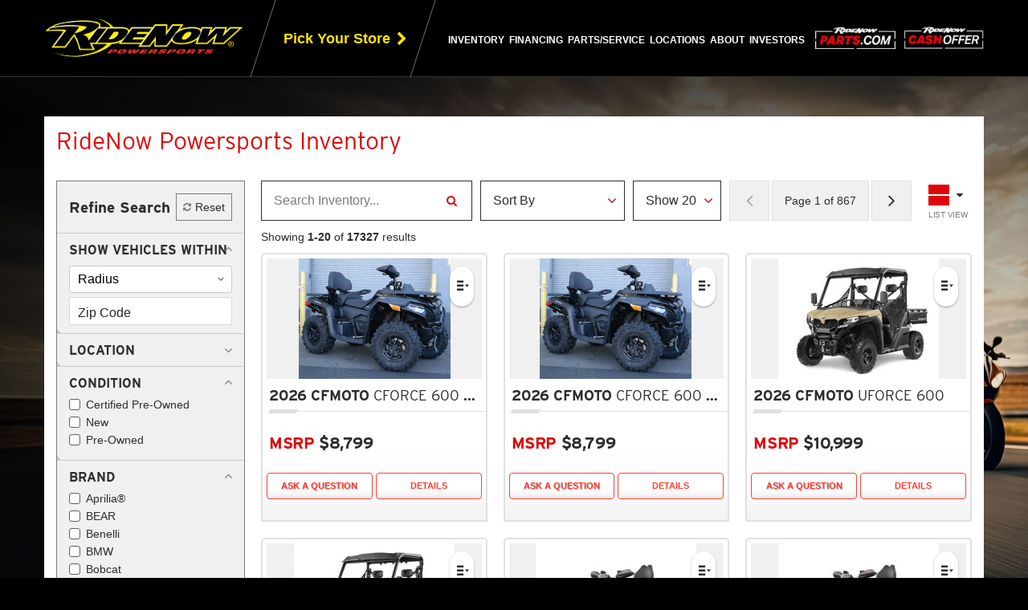

--- FILE ---
content_type: text/html; Charset=UTF-8
request_url: https://www.ridenow.com/new-used-inventory-for-sale--inventory
body_size: 100266
content:
<!DOCTYPE html>
<html lang="en" data-platformversion="7">
<head>
	<meta charset="utf-8">
	<meta http-equiv="X-UA-Compatible" content="IE=edge">
	<meta name="viewport" content="width=device-width, user-scalable=no, initial-scale=1.0, maximum-scale=1.0, minimum-scale=1.0">
	<meta name="google-site-verification" content="D6TZPmwQntzXa7mNbF_ocyGLWXqCE0aOgTPuqnk4pKE" />
	<meta name="google-site-verification" content="MG4dpuu_emwiOYT_2IBRrTKHLsiDVqAKGixEFARhd-w" />

	<title>Shop New and Used Inventory - RideNow Powersports</title>
	
<meta name="description" content="Explore RideNow's wide selection of new and used inventory. Find your next ride today!" />
<meta name="keywords" content="RideNow Powersports, ridenow, Harley-Davidson, Polaris, Can-Am, Kawasaki, Yamaha, motorcycles, UTVs, utility vehicles, ATVs, all terrain vehicles, watercraft, PWC, new, used, pre-owned, financing, service, parts" />
<meta name="copyright" content="RideNow Powersports Chandler, Arizona.  All Rights Reserved" />
<meta name="author" content="Dealer Spike, http://www.dealerspike.com" />
<meta name="city" content="Chandler" />
<meta name="country" content="US" />
<meta name="distribution" content="Global" />
<meta name="rating" content="General" />
<meta name="robots" content="INDEX,FOLLOW" />
<!-- Harley-Davidson Fonts -->
<!-- Check if hours-editor page, then check for editing mode or if config var is False and redirect to admin -->

	<script type="text/javascript">
		const oOperatingHours = {"rideNowCorporate":{"name":"RideNow Powersports","days":{"monday":{"name":"Monday","status":"active","open":"08:00","closed":"17:00","alternate":"Open 24/7"},"tuesday":{"name":"Tuesday","status":"active","open":"08:00","closed":"17:00","alternate":"Open 24/7"},"wednesday":{"name":"Wednesday","status":"active","open":"08:00","closed":"17:00","alternate":"Open 24/7"},"thursday":{"name":"Thursday","status":"active","open":"08:00","closed":"17:00","alternate":"Open 24/7"},"friday":{"name":"Friday","status":"active","open":"08:00","closed":"17:00","alternate":"Open 24/7"},"saturday":{"name":"Saturday","status":"inactive","open":"00:00","closed":"00:00"},"sunday":{"name":"Sunday","status":"inactive","open":"00:00","closed":"00:00"}}}};
	</script>
	<script type="text/javascript" src="/src/js/hoursEditorFuncs.js?v=1.2"></script>

	

	<link rel="shortcut icon" href="/favicon.ico" />
	<link rel="icon" type="image/png" href="/favicon-32x32.png" />
	<link rel="apple-touch-icon" type="image/png" href="/favicon-114x114.png" />

	<!-- [start] added 2/24/25 regarding case #00791141 -->
	
	<!-- [end] added 2/24/25 regarding case #00791141 -->

	<!-- Site CSS & Fonts -->
	<link rel="stylesheet" href="//maxcdn.bootstrapcdn.com/font-awesome/4.7.0/css/font-awesome.min.css" />
	<link rel="stylesheet" href="//cdn.dealerspike.com/tp/iconmonstr-iconic-font/1.3.0/iconmonstr-iconic-font.min.css" />
	<link id="responsiveStyles" rel="stylesheet" type="text/css" href="/styles/styles.css?v=0.22" />
	<link rel="preconnect" href="https://fonts.googleapis.com">
	<link rel="preconnect" href="https://fonts.gstatic.com" crossorigin>
	<link href="https://fonts.googleapis.com/css2?family=family=Overpass:ital,wght@0,100..900;1,100..900&Inter:ital,opsz,wght@0,14..32,100..900;1,14..32,100..900&display=swap" rel="stylesheet">
	<link rel="stylesheet" href="https://use.typekit.net/tia3xdy.css">

	<!-- Site Scripts -->
	<script src="//ajax.googleapis.com/ajax/libs/jquery/1.10.2/jquery.min.js" type="text/javascript"></script>
	<script src="https://code.jquery.com/jquery-migrate-1.2.1.min.js" type="text/javascript"></script>
	<script src="//netdna.bootstrapcdn.com/bootstrap/3.1.1/js/bootstrap.min.js" type="text/javascript"></script>
	<script src="https://alexia-share.constellationenv.com/_website-integration/website-integration.js"></script>


	<script>
	// internal page forms
	$( document ).ready(function() {
		const customevent = new Event("form_loaded");
		$("[data-DSP-on]").each( function_Data_DSP_On );
		$("[data-form]").each(function(){
			$(this).load($(this).attr("data-form"), function(){
				window.dispatchEvent(customevent);
			});
		});
	});
	</script>

	<script>
      function isBreakpoint( alias ) {
         return $('.device-' + alias).is(':visible');
      }

		$(document).ready(function(){
         //beta aria-expanded fix 1/30/18
         //toggles aria-expanded in mobile views using built-in bootstrap function
         $(".dropdown").on("show.bs.dropdown", function(event){
            $(this).find('.dropdown-toggle').attr('aria-expanded', 'true');
         });
         $(".dropdown").on("hide.bs.dropdown", function(event){
            $(this).find('.dropdown-toggle').attr('aria-expanded', 'false');
         });

         if( isBreakpoint('lg') || isBreakpoint('xl') ) {
            //toggles aria-expanded in desktop views when we hack it to open on hover
            $('.dropdown').hover(function() {
               $(this).addClass('open');
               $(this).find('.dropdown-toggle').attr('aria-expanded', 'true');
            },
            function() {
               $(this).removeClass('open');
               $(this).find('.dropdown-toggle').attr('aria-expanded', 'false');
            });
            $("[data-toggle='dropdown']").on("click", function(e){
               if((e.which == "1") && $(this).is(":hover") && !$(this).parents(".dropdown").hasClass("open")){
                  e.stopImmediatePropagation();
                  if ($(this).attr('target') !== "_blank" ) {
                     document.location=$(this).attr("href");
                  }
               }
            });
         }

			// makes href="tel:#"s valid for browsers
			$('a[href^="tel"]').each( function(){
				$(this).attr('href', 'tel:' + $(this).attr('href').replace(/\D+/g,""));
			});

			// hide link titles on hover
			var ttext;
			$(".navbar-nav a").hover(function(){
				ttext = $(this).attr('title');
				$(this).removeAttr('title');
			},
			function(){
				$(this).attr('title', ttext);
			});
			// hide slideshow titles on hover
			var slideshowTitle;
			$('.ds-slide').hover(function(){
				slideshowTitle = $(this).attr('title');
				$(this).removeAttr('title');
			},
			function(){
				$(this).attr('title', slideshowTitle);
			});
			// prevents footer collapse animation on viewports when the
			// collapse element is already forced open
			$('footer [data-toggle="collapse"]').on('click', function(e){
				if ($('footer .collapse:not(.in)').is(':visible')) {
					e.preventDefault();
					e.stopPropagation();
				} else {
					return true;
				}
			});

		});
	</script>

	<!--  IE8/9 stylesheet to fix max selector issue -->
	<!--[if lt IE 10]>
		<link rel="stylesheet" type="text/css" href="/styles/styles-ie-old.css" />
	<![endif]-->
	<!-- HTML5 shim and Respond.js - IE8 support of HTML5 elements and media queries -->
	<!--[if lt IE 9]>
		<script src="https://oss.maxcdn.com/libs/html5shiv/3.7.0/html5shiv.js" type="text/javascript"></script>
		<script src="https://oss.maxcdn.com/libs/respond.js/1.3.0/respond.min.js" type="text/javascript"></script>
	<![endif]-->

	<script type="text/javascript" src="/src/js/stdlib.js"></script>
	<script type="text/javascript" src="/src/V6/js/DS-Carousel.js"></script>
	<script type="text/javascript">
		$(document).ready(function(){
			if( $('.carousel-promo').length ) {
				$('.carousel-promo').DSCarousel();
			}
		});
	</script>

	<!-- Google Tag Manager -->
<script>(function(w,d,s,l,i){w[l]=w[l]||[];w[l].push({'gtm.start':
new Date().getTime(),event:'gtm.js'});var f=d.getElementsByTagName(s)[0],
j=d.createElement(s),dl=l!='dataLayer'?'&l='+l:'';j.async=true;j.src=
'https://www.googletagmanager.com/gtm.js?id='+i+dl;f.parentNode.insertBefore(j,f);
})(window,document,'script','dataLayer','GTM-KNX5M9W');</script>
<!-- End Google Tag Manager -->


<script type="text/javascript">
    (function(c,l,a,r,i,t,y){
        c[a]=c[a]||function(){(c[a].q=c[a].q||[]).push(arguments)};
        t=l.createElement(r);t.async=1;t.src="https://www.clarity.ms/tag/"+i;
        y=l.getElementsByTagName(r)[0];y.parentNode.insertBefore(t,y);
    })(window, document, "clarity", "script", "pns6nyhd21");
</script>


<script>
    const setMyLocalStore = () => {
        let myLocalStore = ""

        if (myLocalStore !== "") {
            try {
                myLocalStore = decodeURIComponent(myLocalStore)
                const o = JSON.parse(myLocalStore)
                if (o && typeof o === "object") {
                    const dealerName = o.dealerName

                    if (!dealerName) 
                        return 

                    console.log('Setting clarity tag: myLocalStore', dealerName)
                    clarity("set", "myLocalStore", dealerName)
                }
            } catch (e) {
                console.error(e)
            }
        }
    }
    // setMyLocalStore()
</script>

 
<script> 
    clarity("set", "pageType", "srp") 
</script> 
 


<script type="text/javascript" src="/js/attribution.js?v=1.0.1"></script><!-- JSON-LD Schema -->
 
<script>
$(document).ready(function(){
    var schemaData = {
        "@context": "http://www.schema.org",
        "@type": "AutomotiveBusiness",
        "url": "https://www.ridenow.com/",
        "name": "RideNow Powersports",
        "description": "RideNow Powersports is a powersports dealership with locations around USA. Offering multiple kinds of services.",
        "logo": "https://www.ridenow.com//images/ridenow-logo.png",
        "image": "https://www.ridenow.com//images/ridenow-logo.png",
        "email": "sales@ridenow.com",
        "telephone": "+1 (480) 503-3333",
        "faxNumber": "",
        "address": {
            "@type" : "PostalAddress",
            "streetAddress" : "3333 N Arizona Ave",
            "addressLocality" : "Chandler",
            "addressRegion" : "AZ",
            "postalCode" : "85225",
            "addressCountry": "US"
        },
        "sameAs" : [
            "https://www.facebook.com/RideNowPowersports/?_ga=2.124335692.759600833.1675789685-772528720.1666104117",
            "https://x.com/RideNowPwrsprts?_ga=2.124335692.759600833.1675789685-772528720.1666104117",
            "https://www.youtube.com/channel/UCXH1ucCZun1UqGqNdCv7QOw",
            "https://www.instagram.com/ridenow.powersports",
            "",
            ""
        ]

        ,"openingHoursSpecification": renderHoursSchema("rideNowCorporate")
    }

    var script = document.createElement('script');
    script.type = "application/ld+json";
    script.innerHTML = JSON.stringify(schemaData);
    document.head.appendChild(script);
});
</script>

<!-- End JSON-LD Schema --><!-- APM -->

<script src="https://cdn.jsdelivr.net/npm/@elastic/apm-rum@5.9.1/dist/bundles/elastic-apm-rum.umd.min.js"></script>


<!-- MICROAPP STYLES -->


<!-- Meta Pixel Code -->
<!-- <script>
!function(f,b,e,v,n,t,s)
{if(f.fbq)return;n=f.fbq=function(){n.callMethod?
n.callMethod.apply(n,arguments):n.queue.push(arguments)};
if(!f._fbq)f._fbq=n;n.push=n;n.loaded=!0;n.version='2.0';
n.queue=[];t=b.createElement(e);t.async=!0;
t.src=v;s=b.getElementsByTagName(e)[0];
s.parentNode.insertBefore(t,s)}(window, document,'script',
'https://connect.facebook.net/en_US/fbevents.js');
fbq('init', '473913454797740');
fbq('track', 'PageView');
</script> -->

<!-- FB pixels removed by request #01399329 [WDM] 12.5.25 -->

<noscript><img height="1" width="1" style="display:none"
src="https://www.facebook.com/tr?id=473913454797740&ev=PageView&noscript=1"
/></noscript>
<!-- End Meta Pixel Code -->

<script id="ol_widget_snippet" src="https://widget.octane.co/"></script>

<!-- MotoMate widget addition by DM - 00894393 -->
<script>
    (function (w, d, s, o, i, f) {
        w['mm'] = { ...w['mm'], ...o };
        var js = d.createElement(s);
        var fjs = d.getElementsByTagName(s)[0];
        js.id = i; js.src = f; js.async = 1;
        fjs.parentNode.insertBefore(js, fjs);
    })(
        window, document, 'script',
        {
            apiKey: '18f9bfa2-0f90-4000-8a68-41a6b5f06100',
        },
        'mm-wmbw-widget-script',
        'https://cdn.motomate123.com/scripts/wmbw-widget.js'
    );
</script>

</head>
<body class="xallinventory InventoryList Inventory v7-inventory-list ">



<!-- Google Tag Manager (noscript) -->
<noscript>
<iframe src="https://www.googletagmanager.com/ns.html?id=GTM-KNX5M9W" height="0" width="0" style="display:none;visibility:hidden"></iframe>
</noscript>
<!-- End Google Tag Manager (noscript) -->

<div class="device-xs visible-xs"></div>
<div class="device-sm visible-sm"></div>
<div class="device-md visible-md"></div>
<div class="device-lg visible-lg"></div>
<div class="device-xl visible-xl"></div>

<a class="top-skip-link" href="#vcard">Skip to main content</a>

<header id="header">
	<div class="header-affix-wrapper">
		<div class="header-container"> <!-- flex parent -->
			<div class="header-brand">
				<a href="/" title="RideNow Powersports is a Powersports Vehicles Dealer Across United States">
					<img alt="RideNow Powersports" src="/images/ridenow-logo.png">
				</a>
			</div>
			<div class="header-dealer-links">
				<a class="header-dealer-links__pick-store" id="pick-store-drawer-toggle" href="/" title="Pick Your Store from Over 56 RideNow Powersports Locations Across the Nation">
					<i class="fa fa-map-marker" aria-hidden="true"></i>
					<span>Pick Your Store</span>
					<i class="fa fa-chevron-right" aria-hidden="true"></i>
				</a>
				<div class="user-store-dropdown hidden">
					<button class="store-dropdown-button collapsed" type="button" data-toggle="collapse" data-target="#userStoreDropdown" aria-expanded="false" aria-controls="userStoreDropdown">
						<h5>Your store for ZIP</h5>
						<b>Store Name</b>
					</button>
					<div class="collapse" id="userStoreDropdown">
						<div>
							<h5 class="store-title"></h5>
							<p class="store-address"></p>
							<span>Phone number: <a href="" class="store-phone"></a></span>
							<a href="/new-used-inventory-for-sale--inventory" title="New and Used Inventory for Sale | RideNow Powersports" class="store-inventory">See inventory in this store</a>
							<hr>
							<a href="/" title="Click to Change Your Store" class="store-change-button">Change Your Store</a>
						</div>
					</div>
				</div>
			</div>
			<nav class="navbar" id="main-nav" role="navigation">
				<div class="navbar-collapse collapse">
					<ul class="nav navbar-nav">
						<li class="dropdown">
							<a href="/new-used-inventory-for-sale--inventory" class="dropdown-toggle" data-toggle="dropdown" role="button" aria-expanded="false" title="New and Used Inventory for Sale | RideNow Powersports">Inventory</a>
							<ul class="dropdown-menu" role="menu">
								<li><a href="/new-used-inventory-for-sale--inventory" title="New and Used Inventory for Sale | RideNow Powersports">All Inventory</a></li>
								<li><a href="/new-inventory-for-sale--inventory?condition=new" title="New Inventory for Sale | RideNow Powersports">New Inventory</a></li>
								<li><a href="/used-inventory-for-sale--inventory?condition=isCertified&condition=pre-owned" title="Used Inventory for Sale | RideNow Powersports">Pre-Owned Inventory</a></li>
								<li><a href="/used-inventory-for-sale--inventory?condition=isCertified" title="CPO Inventory for Sale | RideNow Powersports">Certified Pre-Owned Inventory</a></li>
								<li><a href="/new-used-inventory-for-sale--inventory?pg=1&price=1-9999" title="New and Used Inventory Under 10k for Sale | RideNow Powersports">Inventory Under 10k</a></li>
								<li><a class="highlight-link" href="/clearance-inventory-for-sale--xclearanceinventory" title="Clearance Inventory for Sale | RideNow Powersports">Clearance Inventory</a></li>
								<li><a href="/new-arrival-inventory-for-sale--inventory?sortby=Inventory|desc" title="New Arrival Inventory for Sale | RideNow Powersports">New Arrivals</a></li>
								<li><a href="https://fleet.ridenow.com/" title="RideNow Fleet Vehicles Across United States" target="_blank">RideNow Fleet</a></li>
							</ul>
						</li>
						<li class="dropdown">
							<a href="/credit-financing-atvs-utvs-motorcycles-dealership--financing" class="dropdown-toggle" data-toggle="dropdown" role="button" aria-expanded="false" title="Powersports Vehicles Financing | RideNow Powersports">Financing</a>
							<ul class="dropdown-menu" role="menu">
								<li><a href="/credit-financing-atvs-utvs-motorcycles-dealership--financing" title="Powersports Vehicles Financing | RideNow Powersports">Financing</a></li>
								<!-- <li><a href="/whats-my-buying-power" title="Powersports Vehicles Financing | RideNow Powersports">What's My Buying Power?</a></li> -->
								<li><a href="/WMBPayment" title="What’s My Bike Payment in RideNow Powersports">What’s My Bike Payment</a></li>
								<li><a href="/--insurance" title="RideNow Powersports Insurance">Get An Insurance Quote</a></li>
							</ul>
						</li>
						<li class="dropdown">
							<a href="/parts-atvs-utvs-motorcycles-dealership--parts" class="dropdown-toggle" data-toggle="dropdown" role="button" aria-expanded="false" title="Parts Department | RideNow Powersports">Parts/Service</a>
							<ul class="dropdown-menu" role="menu">
								<!--li><a href="https://ridenowparts.com/" target="_blank" title="Shop Parts">Shop Parts</a></li-->
								<li><a href="/parts-atvs-utvs-motorcycles-dealership--parts" title="Parts Department | RideNow Powersports">Parts Department</a></li>
								<!-- <li><a href="/request-parts-atvs-utvs-motorcycles-dealership--xparts_request" title="Request Parts in Across United States">Parts Request</a></li> -->
								<li><a href="/service-repair-atvs-utvs-motorcycles-dealership--service" title="Service Department | RideNow Powersports">Service Department</a></li>
								<!-- <li><a href="/service-request-atvs-utvs-motorcycles-dealership--xservice_request" title="Service Appointments in Across United States">Service Appointments</a></li> -->
							</ul>
						</li>
						<li><a href="/view-ridenow-locations--stores" title="Click to Locate Your RideNow Powersports Dealer, from over 56 Locations Across United States">Locations</a></li>
						
						
						<li class="dropdown">
							<a href="/about-us-atvs-utvs-motorcycles-dealership--about" class="dropdown-toggle" data-toggle="dropdown" role="button" aria-expanded="false" title="About RideNow Powersports">About</a>
							<ul class="dropdown-menu" role="menu">
								<li><a href="/about-us-atvs-utvs-motorcycles-dealership--about" title="About RideNow Powersports">About Us</a></li>
								<!-- <li><a href="https://fleet.ridenow.com/" title="RideNow Fleet Vehicles Across United States" target="_blank">RideNow Fleet</a></li> -->
								<li><a href="/reviews-testimonials-atvs-utvs-motorcycles-dealership--reviews" title="Customer Reviews in Across United States">Reviews</a></li>	
								<li><a href="/faq" title="RideNow FAQ Across United States">FAQ</a></li>
								<!-- <li><a href="/careers-jobs-employment-atvs-utvs-motorcycles-dealership--xcareers" title="Careers at RideNow Powersports in Across United States">Employment</a></li> -->
							
								<li><a href="/careers"  title="Careers at RideNow Powersports">Careers</a></li>
								<!--<li><a href="https://www.ridenow.com/blog" target="_blank" title="RideNow Powersports Blog" target="_blank">Blog</a></li>-->	
							
								


								<li><a href="/contact-email-atvs-utvs-motorcycles-dealership--xcontact" title="Contact RideNow Powersports">Contact Us</a></li>
								<!--li><a href="https://investors.ridenow.com/">Investors</a></li!-->
							</ul>
						</li>
						<li><a href="https://investors.ridenow.com/" target="_blank">Investors</a></li>
						
					</ul>
				</div>
			</nav>
			<a class="header-cash__link shop-parts" style="padding-right: 10px;" target="_blank" href="https://ridenowparts.com/" title="RideNow Powersports Shop Parts">
				<img src="/images/ridenow-parts-logo-red-white.png" alt="RideNow Powersports Shop Parts" />
			</a>			
			<a class="header-cash__link" href="/cash-offer/request-offer" title="RideNow Powersports Cash Offer">
				<img src="/images/ridenow-cash-img.png" alt="RideNow Powersports Cash Offer" />
			</a>
			<div class="navbar-header">
				<button type="button" class="navbar-toggle collapsed" data-toggle="collapse" data-target=".navbar-collapse">
					<span class="sr-only">Toggle navigation</span>
					<span class="burger-text">Menu</span>
					<span class="burger-bar"></span>
				</button>
			</div>
		</div>
	</div>
	<div class="vcard" id="vcard">
		<div class="fn org">RideNow Powersports</div>
		<div class="adr">
			<div class="street-address">3333 N Arizona Ave</div>
			<div> <span class="locality">Chandler</span>, <span class="region"><abbr class="region" title="Arizona">AZ</abbr></span> <span class="postal-code">85225</span></div>
			<div class="country-name">US</div>
		</div>
		<div>Phone: <span class="tel">(480) 503-3333</span></div>
		<div>Email: <span class="email">sales@ridenow.com</span></div>
		<div>
			<span class="tel"><span class="type">Fax</span>:
			<span class="value"></span></span>
		</div>
	</div><!-- !.vcard -->
</header>


 
<script language="javascript">
	' if ("geolocation" in navigator && !window.location.href.includes("latitude") && !window.location.href.includes("longitude")) {
	' 	navigator.geolocation.getCurrentPosition((response) => {
	' 		let newUrl = window.location.href.replace("sortby=Inventory|desc", "")
	' 		window.location.href = newUrl + `latitude=${response.coords.latitude}&longitude=${response.coords.longitude}&sortby=Distance%7Casc`
	' 	}, (error) => {console.log("error", error)});
	' } else {
	' 	console.error("Geolocation is not supported by this browser.");
	' }
</script>
<link rel="stylesheet" href="https://cdnjs.cloudflare.com/ajax/libs/animate.css/3.5.2/animate.min.css" />
<link rel="stylesheet" href="https://cdnjs.cloudflare.com/ajax/libs/magnific-popup.js/1.1.0/magnific-popup.min.css" />
<link href="https://cdn.dealerspike.com/tp/iconmonstr-iconic-font/1.2.0/iconmonstr-iconic-font.min.css" rel="stylesheet" /><script>window.filterJson = [{"type":"distancedropdown","value":null,"options":[25,50,100],"name":"distance","label":"Distance","config":{"preExpanded":true}},{"type":"checkbox","value":[],"options":[{"label":"Arrowhead Harley-Davidson\u00ae","value":"arrowhead harley-davidson\u00ae"},{"label":"Black Gold Harley-Davidson\u00ae","value":"black gold harley-davidson\u00ae"},{"label":"Central Texas Harley-Davidson\u00ae","value":"central texas harley-davidson\u00ae"},{"label":"Dallas Harley-Davidson\u00ae","value":"dallas harley-davidson\u00ae"},{"label":"Ducati Las Vegas","value":"ducati las vegas"},{"label":"Fort Thunder Harley-Davidson\u00ae","value":"fort thunder harley-davidson\u00ae"},{"label":"Harley-Davidson of Tucson","value":"harley-davidson of tucson"},{"label":"Indian Daytona","value":"indian daytona"},{"label":"Indian Motorcycle of Daytona Beach","value":"indian motorcycle of daytona beach"},{"label":"Indian Motorcycle\u00ae of Daytona Beach","value":"indian motorcycle\u00ae of daytona beach"},{"label":"Powder Keg Harley-Davidson\u00ae","value":"powder keg harley-davidson\u00ae"},{"label":"Rattlesnake Mountain Harley-Davidson\u00ae","value":"rattlesnake mountain harley-davidson\u00ae"},{"label":"Revolution Road Harley-Davidson\u00ae","value":"revolution road harley-davidson\u00ae"},{"label":"RideNow Austin TX","value":"ridenow austin tx"},{"label":"Ridenow Beach Blvd","value":"ridenow beach blvd"},{"label":"RideNow Beach Blvd FL","value":"ridenow beach blvd fl"},{"label":"RideNow Boulder NV","value":"ridenow boulder nv"},{"label":"RideNow Burleson TX","value":"ridenow burleson tx"},{"label":"RideNow Canton GA","value":"ridenow canton ga"},{"label":"RideNow Chandler AZ","value":"ridenow chandler az"},{"label":"RideNow Concord NC","value":"ridenow concord nc"},{"label":"RideNow Dallas TX","value":"ridenow dallas tx"},{"label":"RideNow Daytona Beach FL","value":"ridenow daytona beach fl"},{"label":"RideNow Decatur TX","value":"ridenow decatur tx"},{"label":"RideNow Denton TX","value":"ridenow denton tx"},{"label":"RideNow Forney TX","value":"ridenow forney tx"},{"label":"RideNow Fort Worth North TX","value":"ridenow fort worth north tx"},{"label":"RideNow Fort Worth TX","value":"ridenow fort worth tx"},{"label":"RideNow Gainesville FL","value":"ridenow gainesville fl"},{"label":"RideNow Georgetown TX","value":"ridenow georgetown tx"},{"label":"RideNow Goodyear AZ","value":"ridenow goodyear az"},{"label":"RideNow Huntsville AL","value":"ridenow huntsville al"},{"label":"RideNow Ina AZ","value":"ridenow ina az"},{"label":"RideNow Jacksonville FL","value":"ridenow jacksonville fl"},{"label":"RideNow Kansas City KS","value":"ridenow kansas city ks"},{"label":"RideNow Lewisville TX","value":"ridenow lewisville tx"},{"label":"RideNow McDonough GA","value":"ridenow mcdonough ga"},{"label":"RideNow McKinney TX","value":"ridenow mckinney tx"},{"label":"RideNow Mesa AZ","value":"ridenow mesa az"},{"label":"RideNow Ocala FL","value":"ridenow ocala fl"},{"label":"RideNow Peoria AZ","value":"ridenow peoria az"},{"label":"RideNow Phoenix AZ","value":"ridenow phoenix az"},{"label":"RideNow Rancho NV","value":"ridenow rancho nv"},{"label":"RideNow Surprise AZ","value":"ridenow surprise az"},{"label":"RideNow Tallahassee FL","value":"ridenow tallahassee fl"},{"label":"RideNow Tri-Cities WA","value":"ridenow tri-cities wa"},{"label":"RideNow Tucson East AZ","value":"ridenow tucson east az"},{"label":"RideNow Weatherford TX","value":"ridenow weatherford tx"},{"label":"Road Runner Harley-Davidson\u00ae","value":"road runner harley-davidson\u00ae"},{"label":"Scorpion Harley-Davidson\u00ae","value":"scorpion harley-davidson\u00ae"},{"label":"Sin City Indian","value":"sin city indian"},{"label":"War Horse Harley-Davidson\u00ae","value":"war horse harley-davidson\u00ae"}],"name":"location","label":"Location"},{"type":"checkbox","value":[],"options":[{"label":"New","value":"new"},{"label":"Certified Pre-Owned","value":"isCertified"},{"label":"Pre-owned","value":"pre-owned"}],"name":"condition","label":"Condition","config":{"preExpanded":true}},{"type":"checkbox","value":[],"options":[{"label":"Aprilia\u00ae","value":"aprilia\u00ae"},{"label":"BEAR","value":"bear"},{"label":"Benelli","value":"benelli"},{"label":"BMW","value":"bmw"},{"label":"Bobcat","value":"bobcat"},{"label":"Bombardier\u2122","value":"bombardier\u2122"},{"label":"Can-Am\u00ae","value":"can-am\u00ae"},{"label":"Carry-On","value":"carry-on"},{"label":"CFMOTO","value":"cfmoto"},{"label":"Club Car\u00ae","value":"club car\u00ae"},{"label":"Coleman RV","value":"coleman rv"},{"label":"CONTINENTAL","value":"continental"},{"label":"Continental Trailers","value":"continental trailers"},{"label":"Denago Powersports","value":"denago powersports"},{"label":"Dodge","value":"dodge"},{"label":"Ducati","value":"ducati"},{"label":"EZ Loader","value":"ez loader"},{"label":"E-Z-GO","value":"e-z-go"},{"label":"GASGAS","value":"gasgas"},{"label":"Harley-Davidson","value":"harley-davidson"},{"label":"Harley-Davidson\u00ae","value":"harley-davidson\u00ae"},{"label":"Haulmark","value":"haulmark"},{"label":"Honda\u00ae","value":"honda\u00ae"},{"label":"Husqvarna\u00ae","value":"husqvarna\u00ae"},{"label":"Indian Motorcycle\u00ae","value":"indian motorcycle\u00ae"},{"label":"Interstate Trailers","value":"interstate trailers"},{"label":"John Deere","value":"john deere"},{"label":"Karavan","value":"karavan"},{"label":"Kawasaki","value":"kawasaki"},{"label":"Kayo","value":"kayo"},{"label":"KEARNEY","value":"kearney"},{"label":"Kearney Trailers","value":"kearney trailers"},{"label":"KTM","value":"ktm"},{"label":"LiveWire","value":"livewire"},{"label":"MAGICTILT","value":"magictilt"},{"label":"Manitou","value":"manitou"},{"label":"MIDWEST","value":"midwest"},{"label":"Monterey","value":"monterey"},{"label":"Moto Guzzi","value":"moto guzzi"},{"label":"MV Agusta","value":"mv agusta"},{"label":"OTHER","value":"other"},{"label":"OTHER TRAILERS","value":"other trailers"},{"label":"Polaris Slingshot\u00ae","value":"polaris slingshot\u00ae"},{"label":"Polaris\u00ae","value":"polaris\u00ae"},{"label":"Royal Enfield","value":"royal enfield"},{"label":"Scarab","value":"scarab"},{"label":"Sea-Doo","value":"sea-doo"},{"label":"SEGWAY","value":"segway"},{"label":"Segway\u00ae","value":"segway\u00ae"},{"label":"Segway\u00ae Powersports","value":"segway\u00ae powersports"},{"label":"SHORELANDR","value":"shorelandr"},{"label":"Ski-Doo","value":"ski-doo"},{"label":"SPEED UTV","value":"speed utv"},{"label":"SSR Motorsports","value":"ssr motorsports"},{"label":"SUN COUNTRY TRAILER","value":"sun country trailer"},{"label":"Suzuki","value":"suzuki"},{"label":"Toyota","value":"toyota"},{"label":"Tracker\u00ae Boats","value":"tracker\u00ae boats"},{"label":"TRAILER","value":"trailer"},{"label":"Triple Crown Trailers","value":"triple crown trailers"},{"label":"Triton Trailers","value":"triton trailers"},{"label":"Triumph","value":"triumph"},{"label":"UNKNOWN","value":"unknown"},{"label":"Vanderhall","value":"vanderhall"},{"label":"Victory Motorcycles\u00ae","value":"victory motorcycles\u00ae"},{"label":"Yamaha","value":"yamaha"},{"label":"Yamaha Boats","value":"yamaha boats"},{"label":"Yamaha Marine","value":"yamaha marine"},{"label":"Yamaha Power","value":"yamaha power"},{"label":"Yamaha WaveRunners","value":"yamaha waverunners"},{"label":"Zero","value":"zero"},{"label":"Zieman","value":"zieman"}],"name":"make","label":"Make","config":{"preExpanded":true}},{"type":"checkbox","value":[],"options":[{"label":"Attachments & Components","value":"attachments & components"},{"label":"ATV","value":"atv"},{"label":"Boat","value":"boat"},{"label":"Cargo Trailer","value":"cargo trailer"},{"label":"Generator","value":"generator"},{"label":"Golf Cart","value":"golf cart"},{"label":"Material Handling","value":"material handling"},{"label":"Motorcycle / Scooter","value":"motorcycle / scooter"},{"label":"Passenger Vehicle","value":"passenger vehicle"},{"label":"Personal Watercraft","value":"personal watercraft"},{"label":"Snowmobile","value":"snowmobile"},{"label":"Trailers","value":"trailers"},{"label":"Unknown","value":"unknown"},{"label":"Utility Vehicle","value":"utility vehicle"}],"name":"category","label":"Vehicle Type","config":{"preExpanded":true}},{"type":"rangedropdown","value":null,"options":[1938,1989,1994,1995,1999,2000,2001,2002,2003,2004,2005,2006,2007,2008,2009,2010,2011,2012,2013,2014,2015,2016,2017,2018,2019,2020,2021,2022,2023,2024,2025,2026],"name":"year","label":"Year"},{"type":"rangeslider","value":"","options":null,"min":0,"max":234999,"name":"price","label":"Price","unit":"currencyDollar"},{"type":"rangeslider","value":"","options":null,"min":0,"max":242321,"name":"mileage","label":"Odometer","unit":"distanceImperialMiles"},{"type":"checkbox","value":[],"options":[{"label":"Adventure Touring","value":"adventure touring"},{"label":"Cruiser","value":"cruiser"},{"label":"CVO\u2122","value":"cvo\u2122"},{"label":"Dyna\u00ae","value":"dyna\u00ae"},{"label":"Fire/Rescue","value":"fire/rescue"},{"label":"Grand American Touring","value":"grand american touring"},{"label":"Softail\u00ae","value":"softail\u00ae"},{"label":"Sport","value":"sport"},{"label":"Sportster\u00ae","value":"sportster\u00ae"},{"label":"S-Series","value":"s-series"},{"label":"Street\u00ae","value":"street\u00ae"},{"label":"Street\u2122","value":"street\u2122"},{"label":"Touring","value":"touring"},{"label":"Trike","value":"trike"}],"name":"family","label":"Family"},{"type":"hidden","label":"Search","name":"customSearch"}];</script><div class="v7modal v7modal--share mfp-hide mfp-with-anim" id="v7share">
	<div class="v7modal__header">
		<h2 class="v7modal__heading">
			<i class="v7modal__heading-icon fa fa-share-alt" aria-hidden="true"></i>
			<span class="v7modal__heading-text">Share</span>
		</h2>
		<span class="v7modal__header-close">
			<a class="v7modal__close-link" href="#/" title="Close">
				<i class="fa fa-times" aria-hidden="true"></i>
				<span class="sr-only">Close</span>
			</a>
		</span>
	</div>
	<div class="v7modal__content">
		<div class="v7share__copy-url">
			<span class="v7share__copy-input-wrapper">
				<span class="v7share__copy-overlay is-hidden">Copied!</span>
				<input class="v7share__copy-input" type="text" value="Test URL" id="v7shareUrl" readonly />
			</span>
			<button class="v7share__copy-button" id="v7shareUrlButton" data-clipboard-target="#v7shareUrl">
				<i class="v7share__copy-icon fa fa-link" aria-hidden="true"></i>
                Copy Link
			</button>
		</div>
		<ul class="v7share__social-list">
			<li class="v7share__social-item">
				<a class="v7share__social-button v7share__social-button--mail" href="#/" title="Email to a Friend">
					<i class="fa fa-send" aria-hidden="true"></i>
					<span class="sr-only">Email to a Friend</span>
				</a>
			</li>
			<li class="v7share__social-item v7share__social-item">
				<a class="v7share__social-button v7share__social-button--twitter" href="#/" rel="nofollow noopener" target="_blank" title="Share on Twitter">
					<i class="fa fa-twitter" aria-hidden="true"></i>
					<span class="sr-only">Share on Twitter</span>
				</a>
			</li>
			<li class="v7share__social-item">
				<a class="v7share__social-button v7share__social-button--facebook" href="#/" rel="nofollow noopener" target="_blank" title="Share on Facebook">
					<i class="fa fa-facebook" aria-hidden="true"></i>
					<span class="sr-only">Share on Facebook</span>
				</a>
			</li>
		</ul>
	</div>
</div> <div class="v7modal v7modal--disclaimer mfp-hide mfp-with-anim" id="v7disclaimer">
	<div class="v7modal__header">
		<h2 class="v7modal__heading">
			<!--<i class="v7modal__heading-icon fa fa-exclamation" aria-hidden="true"></i>-->
			<span class="v7modal__heading-text">Monthly Payment Disclaimer</span>
		</h2>
		<span class="v7modal__header-close">
			<a class="v7modal__close-link" href="#" title="Close">
				<i class="fa fa-times" aria-hidden="true"></i>
				<span class="sr-only">Close</span>
			</a>
		</span>
	</div>
	<div class="v7modal__content">
	    <p>The values presented on this site are for estimation purposes only. Your actual payment may vary based on several factors such as down payment, credit history, final price, available promotional programs and incentives. Applicable tag, title, destination charges, taxes and other fees and incentives are not included in this estimate.</p>
		<p class="v7modal__content-dsDisclaimer">Dealer Spike is not responsible for any payment data presented on this site. Please verify all monthly payment data with the dealership’s sales representative.</p>
	</div>
</div> 
<main class="v7list-main" id="main" role="main">
	<div class="v7list-content">
		<div class="v7list-header">
			<h1 class="v7list-header__heading h1">RideNow Powersports Inventory </h1>
			<div class="v7list-header__description v7list-featuredbannerbelowh1 clearfix" data-snippetid="featuredbannerbelowh1">  </div>
			<div class="v7list-header__description v7list-featuredbanner clearfix" data-snippetid="featuredbanner">  </div>
		</div>
		<aside class="v7list-sidebar" role="search" id="v7sidebar">
			<a class="inv-skip-link" href="##invSubcontent">Skip to Inventory Results</a>
			<div id="dsFilters"></div>
			<a class="v7list-sidebar-overlay v7js-drawer-toggle" role="button" id="v7overlay" aria-label="Close Filter Drawer"></a>
			<button class="v7list-filter-toggle v7list-filter-toggle--sticky v7js-drawer-toggle" id="v7jsStickyDrawerToggle">
				<span class="v7list-button__text">
					<span class="sr-only">Open </span>Filters 
					<span class="sr-only">Panel</span>
				</span> <span class="v7list-filter-toggle__active">
	<span class="v7list-filter-toggle__active-number">
		<span class="v7list-counter-badge">0</span>
	</span>
	<span class="v7list-filter-toggle__active-text">Active</span>
</span> 
			</button>
		</aside>
		<div class="v7list-subcontent" id="#invSubcontent">
			<div class="v7list-subheader">
				<h2 class="v7list-subheader__heading">RideNow Powersports Inventory</h2>
				<div class="v7list-filters">
					<div class="v7list-filters__item v7list-filters__item--filter-toggle"> <button class="v7list-filter-toggle v7js-drawer-toggle" aria-label="Open Filters Drawer">
	<span class="v7list-button__text" style="display: block;">Filters</span>
	<span class="v7list-button__text v7list-button__text--no-icon" style="display: none;">
		<span class="v7list-filter-toggle__active-number">
			<span class="v7list-counter-badge">0</span>
		</span>
		Filters
	</span>
</button> </div>
					<div class="v7list-filters__item v7list-filters__item--search">
						<div class="v7list-filters__search-wrapper">
							<label class="sr-only" for="v7searchField">Search Inventory</label>
							<input class="v7list-filters__input" id="v7searchField" type="text" placeholder="Search Inventory..."/>
							<button class="v7list-filters__search-button" id="v7searchButton" aria-label="Search Inventory">
								<i class="fa fa-search" aria-hidden="true"></i>
							</button>
						</div>
					</div>
					<div class="v7list-filters__item v7list-filters__item--select v7list-filters__item--sortby">
						<div class="v7list-filters__select-wrapper"> <label class="sr-only" for="v7sortBy">Sort Results</label>
<select class="v7list-filters__select" id="v7sortBy" aria-label="Sort Results" ds-sortby-value="">
	<option value="">Sort By</option>
	<option value="Category|asc">Vehicle Type (A to Z)</option>
	<option value="Category|desc">Vehicle Type (Z to A)</option>
	<option value="Distance|asc">Distance  </option>
	<option value="Inventory|desc">Inventory Most Recent</option>
	<option value="Make|asc">Make (A to Z)</option>
	<option value="Make|desc">Make (Z to A)</option>
	<option value="Mileage|asc">Mileage (Low to High)</option>
	<option value="Mileage|desc">Mileage (High to Low)</option>
	<option value="Model|asc">Model (A to Z)</option>
	<option value="Model|desc">Model (Z to A)</option>
	<option value="MonthlyRate|asc">Est. Monthly Payment (Low to High)</option>
	<option value="MonthlyRate|desc">Est. Monthly Payment (High to Low)</option>
	<option value="Price|asc">Price (Low to High)</option>
	<option value="Price|desc">Price (High to Low)</option>
	<option value="Subcategory|asc">Category (A to Z)</option>
	<option value="Subcategory|desc">Category (Z to A)</option>
	<option value="Year|asc">Year (Old to New)</option>
	<option value="Year|desc">Year (New to Old)</option>
</select>
 </div>
					</div>
					<div class="v7list-filters__item v7list-filters__item--select v7list-filters__item--showunits">
						<div class="v7list-filters__select-wrapper"> <label class="sr-only" for="v7howMany">How Many Results Per Page</label>
<select class="v7list-filters__select" ds-units-per-page="20" id="v7howMany">
    <option value="10">Show 10</option>
    <option value="20">Show 20</option>
    <option value="30">Show 30</option>
    <option value="40">Show 40</option>
    <option value="50">Show 50</option>
</select> </div>
					</div>
					<div class="v7list-filters__item v7list-filters__item--pagination"> <nav class="v7list-pagination" aria-label="Page Navigation" ds-next-page="2" ds-prev-page="1">
	<div class="v7list-pagination__item v7list-pagination__item--link v7list-pagination__item--prev">
		<button class="v7list-pagination__link" aria-label="Previous Page of Results" disabled>
			<i class="fa fa-angle-left" aria-hidden="true"></i>
		</button>
	</div>
	<div class="v7list-pagination__item v7list-pagination__item--page">
		<span class="v7list-pagination__page">Page 1 of 867</span>
	</div>
	<div class="v7list-pagination__item v7list-pagination__item--link v7list-pagination__item--next">
		<button class="v7list-pagination__link" aria-label="Next Page of Results" >
			<i class="fa fa-angle-right" aria-hidden="true"></i>
		</button>
	</div>
</nav> 
						<!--<nav class="v7list-pagination" aria-label="Page Navigation"><div class="v7list-pagination__item v7list-pagination__item--link"><button class="v7list-pagination__link" aria-label="Previous Page of Results" disabled=""><i class="fa fa-angle-left" aria-hidden="true"></i></button></div><div class="v7list-pagination__item v7list-pagination__item--page"><span class="v7list-pagination__page">Page 1 of 100</span></div><div class="v7list-pagination__item v7list-pagination__item--link"><button class="v7list-pagination__link" aria-label="Next Page of Results"><i class="fa fa-angle-right" aria-hidden="true"></i></button></div></nav>-->
					</div>
					<div class="v7list-filters__item v7list-filters__item--view-toggle">
						<button class="v7list-view-toggle listview" id="viewToggle" aria-label="Toggle Results Layout">
							<span class="v7list-view-toggle__icon-wrapper">
								<span class="v7list-view-toggle__icon"></span>
								<i class="v7list-view-toggle__arrow fa fa-caret-down" aria-hidden="true"></i>
							</span>
							<span class="v7list-view-toggle__text">View</span>
						</button>
					</div>
				</div> <div class="v7list-subheader__result-text ">Showing 
	<span>1-20</span> of 
	<span>17327</span> results
</div>
 
			</div> <div class="v7list-results   " id="v7results">
	<ul class="v7list-results__list">
		    <li class="v7list-results__item" data-unit-id="18247042" data-unit-condition="New" data-unit-year="2026"
		    	data-unit-make="CFMOTO" data-unit-model="CFORCE 600 Touring" data-unit-category="ATV"
		    	data-unit-subcategory="Utility">
		    	<article class="v7list-vehicle ">
		    		<div style="display: block;">
		    			<div class="v7list-vehicle__visible-content">
		    				<div class="v7list-vehicle__image-group">
		    					<a class="vehicle__image b-lazy" href="/New-Inventory-2026-CFMOTO-ATV-CFORCE-600-Touring-RideNow-Phoenix-AZ-18247042?ref=list" target="" title="View Details"
		    						data-src="&#x2F;&#x2F;cdn.dealerspike.com&#x2F;imglib&#x2F;v1&#x2F;300x225&#x2F;imglib&#x2F;assets&#x2F;inventory&#x2F;1B&#x2F;27&#x2F;1B279F41-8B6B-4B8A-B715-7A8EAD878F66.jpg|&#x2F;&#x2F;cdn.dealerspike.com&#x2F;imglib&#x2F;v1&#x2F;640x480&#x2F;imglib&#x2F;assets&#x2F;inventory&#x2F;1B&#x2F;27&#x2F;1B279F41-8B6B-4B8A-B715-7A8EAD878F66.jpg" data-dsp-small-image="url('&#x2F;&#x2F;cdn.dealerspike.com&#x2F;imglib&#x2F;v1&#x2F;160x120&#x2F;imglib&#x2F;assets&#x2F;inventory&#x2F;1B&#x2F;27&#x2F;1B279F41-8B6B-4B8A-B715-7A8EAD878F66.jpg')"
		    						>
		    					</a>
		    					<div class="v7list-vehicle__sub-images">
		    							<a class="vehicle__image vehicle__image--small b-lazy" href="/New-Inventory-2026-CFMOTO-ATV-CFORCE-600-Touring-RideNow-Phoenix-AZ-18247042?ref=list" target=""
		    								title="Swap Thumbnail" data-src="&#x2F;&#x2F;cdn.dealerspike.com&#x2F;imglib&#x2F;v1&#x2F;160x120&#x2F;imglib&#x2F;assets&#x2F;inventory&#x2F;A3&#x2F;F7&#x2F;A3F73FCE-B145-48AE-9308-BC2212CB7786.jpg" data-dsp-large-image="url('&#x2F;&#x2F;cdn.dealerspike.com&#x2F;imglib&#x2F;v1&#x2F;640x480&#x2F;imglib&#x2F;assets&#x2F;inventory&#x2F;A3&#x2F;F7&#x2F;A3F73FCE-B145-48AE-9308-BC2212CB7786.jpg')"></a>
		    								<a class="vehicle__image vehicle__image--small b-lazy" href="/New-Inventory-2026-CFMOTO-ATV-CFORCE-600-Touring-RideNow-Phoenix-AZ-18247042?ref=list" target=""
		    									 title="View Details" data-src="&#x2F;&#x2F;cdn.dealerspike.com&#x2F;imglib&#x2F;v1&#x2F;160x120&#x2F;imglib&#x2F;assets&#x2F;inventory&#x2F;20&#x2F;9B&#x2F;209BC1E0-4057-4C67-AD7C-39E72F891C05.jpg"
		    									data-dsp-large-image="url('&#x2F;&#x2F;cdn.dealerspike.com&#x2F;imglib&#x2F;v1&#x2F;640x480&#x2F;imglib&#x2F;assets&#x2F;inventory&#x2F;20&#x2F;9B&#x2F;209BC1E0-4057-4C67-AD7C-39E72F891C05.jpg')" >
		    									<span class="vehicle-image__overlay vehicle-image__overlay--photo">
		    										<span class="vehicle-image__overlay-content">
		    											<span class="vehicle-image__overlay-icon"></span>
		    											<span class="vehicle-image__overlay-text">21</span>
		    										</span>
		    									</span>
		    								</a>
		    					</div>
		    				</div>
		    				<div class="v7list-vehicle__info">
		    					<div class="v7list-vehicle__header">
		    						<h3 class="v7list-vehicle__heading">
		    							<a class="vehicle-heading__link" href="/New-Inventory-2026-CFMOTO-ATV-CFORCE-600-Touring-RideNow-Phoenix-AZ-18247042?ref=list" target="" title="2026 CFMOTO CFORCE 600 Touring">
		    								<span class="vehicle-heading__year">2026</span>
		    								<span class="vehicle-heading__name">CFMOTO </span>
		    								<span class="vehicle-heading__model">CFORCE 600 Touring</span>		    							</a>
		    						</h3>
		    						<div class="v7list-vehicle__share">
		    							<a class="v7list-vehicle__share-link" href="#v7share" title="Share this Vehicle" data-effect="mfp-zoom-in">
		    								<i class="fa fa-share-alt" aria-hidden="true"></i>
		    								<span>Share</span>
		    							</a>
		    						</div>
		    					</div>
		    					<div class="v7list-vehicle__info-row">
		    						<div class="v7list-vehicle__info-column v7list-vehicle__info-column--finance">
		    							<div class="v7list-vehicle__info-finance">
		    								<div class="v7list-vehicle__price-group">
		    									<!-- Certified badging e.g. Harley Certified Pre-Owned Badge -->
		    									<!-- Retail Price -->
		    											<a class="v7list-vehicle__price-link v7list-vehicle__price-link--main"
		    												href="/--xt-xInquiry?1=1&fr&#x3D;xallinventory&oid&#x3D;18247042&condition&#x3D;New&year&#x3D;2026&make&#x3D;CFMOTO&model&#x3D;CFORCE+600+Touring&vtype&#x3D;ATV&trimid&#x3D;25929631&location&#x3D;RideNow+Phoenix+AZ&stockno&#x3D;CF003451&vin&#x3D;LCELDUZM2T6003451" title="Click for a Quote" isModal="true">

    <!-- Retail Price -->
        <span class="vehicle-price vehicle-price--old">      
                <span class="vehicle-price__label">MSRP</span>      
            <span class="vehicle-price__price ">
                    $8,799
            </span>  
        </span>  
    <!-- Asking Price -->  
    <!-- Price Difference -->  
    <!-- Price Text -->  
		    										<!-- Asking Price / Price Difference (if swap is true) -->

    <!-- Retail Price -->
    <!-- Asking Price -->  
        <span class="vehicle-price vehicle-price--current">      
                    <span class="vehicle-price__label">Our Price</span>   
                    <span class="vehicle-price__price ">
                        $8,799   
                    </span>  
        </span>  
    <!-- Price Difference -->  
    <!-- Price Text -->  
		    										<!-- Price Difference / Asking Price (if swap is true) -->
		    									<!-- No Prices -->
		    									</a>
		    								</div>
		    									<div class="vehicle-button__wrapper">
		    											<a class="vehicle-button vehicle-button--solo vehicle-button--financing"
		    													href="https:&#x2F;&#x2F;app.revvable.com&#x2F;dealers&#x2F;a1b3fcb2-7897-43da-8193-7e1f91bc97f8&#x2F;credit&#x2F;intake?mode&#x3D;full"
		    												title="Get Financing"
		    												target="_blank"
		    												rel="noreferrer noopener"
		    											>
		    												<span class="vehicle-button__text">Get Financing</span>
		    											</a>
		    									</div>
		    							</div>
		    								<div class="v7list-vehicle__status">
		    									<span>In Stock</span>
		    								</div>
		    							<div class="v7list-vehicle__info-extra">
		    									<p class="v7list-vehicle__comments">
		    										<a class="v7list-vehicle__comments-link" href="/New-Inventory-2026-CFMOTO-ATV-CFORCE-600-Touring-RideNow-Phoenix-AZ-18247042?ref=list" target=""
		    											title="Read more details"><span class="v7list-vehicle__stock-number"><span class="v7list-vehicle__stock-number-label">Stock Number:</span> <span class="v7list-vehicle__stock-number-value">CF003451</span></span><br><span class="v7list-vehicle__location"><span class="v7list-vehicle__location-label">Location:</span> <span class="v7list-vehicle__location-value">RideNow Phoenix AZ</span></span></a>
		    									</p>
		    							</div>
		    						</div>
		    						<div class="v7list-vehicle__info-column v7list-vehicle__info-column--buttons textbuttons">
		    							
		    							        <ul class="v7list-vehicle__button-list">
		    							                            <li class="v7list-vehicle__button-item v7list-vehicle__button-item--getquote invGetQuote textbutton">   <a class="vehicle-button vehicle-button--getquote"    title="Get A Quote"                                                        data-modal-href="/--xt-xInquiry?1=1&fr&#x3D;xallinventory&oid&#x3D;18247042&condition&#x3D;New&year&#x3D;2026&make&#x3D;CFMOTO&model&#x3D;CFORCE+600+Touring&vtype&#x3D;ATV&trimid&#x3D;25929631&location&#x3D;RideNow+Phoenix+AZ&stockno&#x3D;CF003451&vin&#x3D;LCELDUZM2T6003451"        href="/--xt-xInquiry?1=1&fr&#x3D;xallinventory&oid&#x3D;18247042&condition&#x3D;New&year&#x3D;2026&make&#x3D;CFMOTO&model&#x3D;CFORCE+600+Touring&vtype&#x3D;ATV&trimid&#x3D;25929631&location&#x3D;RideNow+Phoenix+AZ&stockno&#x3D;CF003451&vin&#x3D;LCELDUZM2T6003451"        isModal="true"                                    >    <span class="vehicle-button__text">Get A Quote</span>   </a>  </li>		    							                    <li class="v7list-vehicle__button-item v7list-vehicle__button-item--details invDetails textbutton">   <a class="vehicle-button vehicle-button--details"    title="Details"                           href="/New-Inventory-2026-CFMOTO-ATV-CFORCE-600-Touring-RideNow-Phoenix-AZ-18247042?ref=list" external-href="/New-Inventory-2026-CFMOTO-ATV-CFORCE-600-Touring-RideNow-Phoenix-AZ-18247042" target=""        >    <span class="vehicle-button__text">Details</span>   </a>  </li>		    							                    <li class="v7list-vehicle__button-item v7list-vehicle__button-item--contact invContactUs textbutton">   <a class="vehicle-button vehicle-button--contact"    title="Contact Us"                                                        data-modal-href="/--xt-xContact?1=1&fr&#x3D;xallinventory&oid&#x3D;18247042&condition&#x3D;New&year&#x3D;2026&make&#x3D;CFMOTO&model&#x3D;CFORCE+600+Touring&vtype&#x3D;ATV&trimid&#x3D;25929631&location&#x3D;RideNow+Phoenix+AZ&stockno&#x3D;CF003451&vin&#x3D;LCELDUZM2T6003451"        href="/--xt-xContact?1=1&fr&#x3D;xallinventory&oid&#x3D;18247042&condition&#x3D;New&year&#x3D;2026&make&#x3D;CFMOTO&model&#x3D;CFORCE+600+Touring&vtype&#x3D;ATV&trimid&#x3D;25929631&location&#x3D;RideNow+Phoenix+AZ&stockno&#x3D;CF003451&vin&#x3D;LCELDUZM2T6003451"        isModal="true"                                    >    <span class="vehicle-button__text">Contact Us</span>   </a>  </li>		    							                        <li class="v7list-vehicle__button-item v7list-vehicle__button-item--trade invValueTrade textbutton">   <a class="vehicle-button vehicle-button--trade"    title="Value Your Trade"                                                        data-modal-href="/--xt-xTrade_Value?1=1&fr&#x3D;xallinventory&oid&#x3D;18247042&condition&#x3D;New&year&#x3D;2026&make&#x3D;CFMOTO&model&#x3D;CFORCE+600+Touring&vtype&#x3D;ATV&trimid&#x3D;25929631&location&#x3D;RideNow+Phoenix+AZ&stockno&#x3D;CF003451&vin&#x3D;LCELDUZM2T6003451"        href="/--xt-xTrade_Value?1=1&fr&#x3D;xallinventory&oid&#x3D;18247042&condition&#x3D;New&year&#x3D;2026&make&#x3D;CFMOTO&model&#x3D;CFORCE+600+Touring&vtype&#x3D;ATV&trimid&#x3D;25929631&location&#x3D;RideNow+Phoenix+AZ&stockno&#x3D;CF003451&vin&#x3D;LCELDUZM2T6003451"        isModal="true"                                    >    <span class="vehicle-button__text">Value Your Trade</span>   </a>  </li>		    							                        <li class="v7list-vehicle__button-item v7list-vehicle__button-item--financing invGetFinancing textbutton">
		    							                        	<a  class="vehicle-button vehicle-button--financing"
		    							                        		title="Get Financing"
		    							                            		    href="https:&#x2F;&#x2F;app.revvable.com&#x2F;dealers&#x2F;a1b3fcb2-7897-43da-8193-7e1f91bc97f8&#x2F;credit&#x2F;intake?mode&#x3D;full" target="_blank"
		    							                            >
		    							                        		<span class="vehicle-button__text">Get Financing</span>
		    							                        	</a>
		    							                        </li>		    							                        <li class="v7list-vehicle__button-item v7list-vehicle__button-item--testride invScheduleRide textbutton">   <a class="vehicle-button vehicle-button--testride"    title="Take A Test Drive"                                                        data-modal-href="/--xt-xSched_Ride?1=1&fr&#x3D;xallinventory&oid&#x3D;18247042&condition&#x3D;New&year&#x3D;2026&make&#x3D;CFMOTO&model&#x3D;CFORCE+600+Touring&vtype&#x3D;ATV&trimid&#x3D;25929631&location&#x3D;RideNow+Phoenix+AZ&stockno&#x3D;CF003451&vin&#x3D;LCELDUZM2T6003451"        href="/--xt-xSched_Ride?1=1&fr&#x3D;xallinventory&oid&#x3D;18247042&condition&#x3D;New&year&#x3D;2026&make&#x3D;CFMOTO&model&#x3D;CFORCE+600+Touring&vtype&#x3D;ATV&trimid&#x3D;25929631&location&#x3D;RideNow+Phoenix+AZ&stockno&#x3D;CF003451&vin&#x3D;LCELDUZM2T6003451"        isModal="true"                                    >    <span class="vehicle-button__text">Take A Test Drive</span>   </a>  </li>		    							                        <li class="v7list-vehicle__button-item v7list-vehicle__button-item--insurance invInsQuoteLink textbutton">   <a class="vehicle-button vehicle-button--insurance"    title="Insurance Quote"                             href="http:&#x2F;&#x2F;www.progressive.com&#x2F;insurance&#x2F;atv&#x2F;default.aspx?code&#x3D;8022600001&amp;url&#x3D;www.ridenow.com" target="_blank"                >    <span class="vehicle-button__text">Insurance Quote</span>   </a>  </li>		    							                    <li class="v7list-vehicle__button-item v7list-vehicle__button-item--print invPrintVehicle textbutton">   <a class="vehicle-button vehicle-button--print"    title="Print"                                                               href="/--xInventoryDetail?1=1&fr&#x3D;xallinventory&oid&#x3D;18247042&condition&#x3D;New&year&#x3D;2026&make&#x3D;CFMOTO&model&#x3D;CFORCE+600+Touring&vtype&#x3D;ATV&trimid&#x3D;25929631&location&#x3D;RideNow+Phoenix+AZ&stockno&#x3D;CF003451&vin&#x3D;LCELDUZM2T6003451&format=print" target="_blank" rel="noopener noreferrer"                             >    <span class="vehicle-button__text">Print</span>   </a>  </li>		    							        </ul> 
		    						</div>
		    					</div>
		    				</div>
		    			</div>
		    		</div>
		    		<div class="v7list-vehicle__more-content js-collapse" id="quick-look-18247042">
		    			<div class="v7list-vehicle__more-collapse">
		    				<div class="v7list-vehicle__more-header">
		    					<button class="v7list-vehicle__more-close" data-toggle="js-collapse" data-target="#quick-look-18247042"
		    						aria-expanded="false" aria-controls="quick-look-18247042" title="Close">
		    						<i class="fa fa-close" aria-hidden="true"></i>
		    						<span class="sr-only">Close Details Panel</span>
		    					</button>
		    					<h4 class="v7list-vehicle__more-heading">
		    						<span class="vehicle-more__quick-title">
		    							<i class="vehicle-more__quick-icon fa fa-list" aria-hidden="true"></i>
		    							<span class="vehicle-more__quick-text">Quick Look</span>
		    						</span>
		    						<span class="vehicle-more__unit-title">
		    							<span class="vehicle-heading__year">2026</span>
		    							<span class="vehicle-heading__name">CFMOTO </span>
		    							<span class="vehicle-heading__model">CFORCE 600 Touring</span>		    						</span>
		    					</h4>
		    				</div>
		    				<div class="v7list-vehicle__specs">
		    					<ul class="vehicle-specs__list">
		    						    <li class="vehicle-specs__item vehicle-specs__item--condition">
		    						    	<h5 class="vehicle-specs__label" title="Condition">Condition</h5>
		    						    	<span class="vehicle-specs__value" title="Condition: New">New</span>
		    						    </li>		    						    <li class="vehicle-specs__item vehicle-specs__item--status">
		    						    	<h5 class="vehicle-specs__label" title="Availability">Availability</h5>
		    						    	<span class="vehicle-specs__value" title="Availability: In Stock">In Stock</span>
		    						    </li>		    						    <li class="vehicle-specs__item vehicle-specs__item--location">
		    						    	<h5 class="vehicle-specs__label" title="Location">Location</h5>
		    						    	<span class="vehicle-specs__value" title="Location: RideNow Phoenix AZ">RideNow Phoenix AZ</span>
		    						    </li>		    						    <li class="vehicle-specs__item vehicle-specs__item--stock-number">
		    						    	<h5 class="vehicle-specs__label" title="Stock Number">Stock Number</h5>
		    						    	<span class="vehicle-specs__value" title="Stock Number: CF003451">CF003451</span>
		    						    </li>		    						    <li class="vehicle-specs__item vehicle-specs__item--vin">
		    						    	<h5 class="vehicle-specs__label" title="Vin">Vin</h5>
		    						    	<span class="vehicle-specs__value" title="Vin: LCELDUZM2T6003451">LCELDUZM2T6003451</span>
		    						    </li>		    						    <li class="vehicle-specs__item vehicle-specs__item--category">
		    						    	<h5 class="vehicle-specs__label" title="Vehicle Type">Vehicle Type</h5>
		    						    	<span class="vehicle-specs__value" title="Vehicle Type: ATV">ATV</span>
		    						    </li>		    						    <li class="vehicle-specs__item vehicle-specs__item--subcategory">
		    						    	<h5 class="vehicle-specs__label" title="Category">Category</h5>
		    						    	<span class="vehicle-specs__value" title="Category: Utility">Utility</span>
		    						    </li>		    						    <li class="vehicle-specs__item vehicle-specs__item--color">
		    						    	<h5 class="vehicle-specs__label" title="Color">Color</h5>
		    						    	<span class="vehicle-specs__value" title="Color: NEBULA BLACK">NEBULA BLACK</span>
		    						    </li>		    					</ul>
		    				</div>
		    				<div class="v7list-vehicle__description">
		    					<p class="v7list-description__text"> 2026 CFMOTO CFORCE 600 Touring ONE MACHINE. TWO SEATS. INFINITE DESTINATIONS. This is the all-terrain, all-day, all-seasons machine that checks every box. Power? You’ve got a 580cc liquid-cooled engine with 44 hp. Control? Smooth CVTech® CVT and electronic power steering. Comfort? Plush two-up seating, long-travel suspension, and a composed 58.5" ... </p>
		    						<a class="v7list-description__more-link" href="/New-Inventory-2026-CFMOTO-ATV-CFORCE-600-Touring-RideNow-Phoenix-AZ-18247042?ref=list" target=""
		    							title="Read more...">Read More</a>
		    				</div>
		    				<div class="v7list-vehicle__view-all">
		    					<a class="vehicle-button vehicle-button--more-cta" href="/New-Inventory-2026-CFMOTO-ATV-CFORCE-600-Touring-RideNow-Phoenix-AZ-18247042?ref=list" target=""
		    						title="More Info">
		    						<span class="vehicle-button__text">More Info</span>
		    					</a>
		    				</div>
		    			</div>
		    		</div>
		    		<div class="v7list-vehicle__expand">
		    				<button class="v7list-vehicle__expand-link" data-toggle="js-collapse" data-target="#quick-look-18247042"
		    					aria-expanded="false" aria-controls="quick-look-18247042">
		    					<span class="expand-link__text"></span>
		    					<span class="sr-only">Toggle more information for this vehicle</span>
		    				</button>
		    		</div>
		    		<a class="v7list-vehicle__mailto" id="mailto18247042"
		    			href="mailto:?subject=2026%20CFMOTO%20CFORCE%20600%20Touring%20-%20RideNow%20Powersports&body=Hi%20There!%0A%20Check%20out%20this%202026%20CFMOTO%20CFORCE%20600%20Touring%20(https%3A%2F%2Fwww.ridenow.com%2F--xInventoryDetail%3Fid%3D18247042)%20from%20RideNow%20Powersports.%20Have%20questions%20about%20this%20unit%3F%20Contact%20us%20directly%20by%20visiting%20our%20website%20at%20https%3A%2F%2Fwww.ridenow.com%2F%20or%20call%20us%20directly%20at%20(480)%20503-3333."></a>
		    	</article>
		    </li>		    <li class="v7list-results__item" data-unit-id="18247041" data-unit-condition="New" data-unit-year="2026"
		    	data-unit-make="CFMOTO" data-unit-model="CFORCE 600 Touring" data-unit-category="ATV"
		    	data-unit-subcategory="Utility">
		    	<article class="v7list-vehicle ">
		    		<div style="display: block;">
		    			<div class="v7list-vehicle__visible-content">
		    				<div class="v7list-vehicle__image-group">
		    					<a class="vehicle__image b-lazy" href="/New-Inventory-2026-CFMOTO-ATV-CFORCE-600-Touring-RideNow-Phoenix-AZ-18247041?ref=list" target="" title="View Details"
		    						data-src="&#x2F;&#x2F;cdn.dealerspike.com&#x2F;imglib&#x2F;v1&#x2F;300x225&#x2F;imglib&#x2F;assets&#x2F;inventory&#x2F;01&#x2F;B2&#x2F;01B20D09-EAB5-4FC2-8388-8F8BA0960456.jpg|&#x2F;&#x2F;cdn.dealerspike.com&#x2F;imglib&#x2F;v1&#x2F;640x480&#x2F;imglib&#x2F;assets&#x2F;inventory&#x2F;01&#x2F;B2&#x2F;01B20D09-EAB5-4FC2-8388-8F8BA0960456.jpg" data-dsp-small-image="url('&#x2F;&#x2F;cdn.dealerspike.com&#x2F;imglib&#x2F;v1&#x2F;160x120&#x2F;imglib&#x2F;assets&#x2F;inventory&#x2F;01&#x2F;B2&#x2F;01B20D09-EAB5-4FC2-8388-8F8BA0960456.jpg')"
		    						>
		    					</a>
		    					<div class="v7list-vehicle__sub-images">
		    							<a class="vehicle__image vehicle__image--small b-lazy" href="/New-Inventory-2026-CFMOTO-ATV-CFORCE-600-Touring-RideNow-Phoenix-AZ-18247041?ref=list" target=""
		    								title="Swap Thumbnail" data-src="&#x2F;&#x2F;cdn.dealerspike.com&#x2F;imglib&#x2F;v1&#x2F;160x120&#x2F;imglib&#x2F;assets&#x2F;inventory&#x2F;C0&#x2F;A6&#x2F;C0A6B5D4-EE69-4341-974C-F18906DD1CDF.jpg" data-dsp-large-image="url('&#x2F;&#x2F;cdn.dealerspike.com&#x2F;imglib&#x2F;v1&#x2F;640x480&#x2F;imglib&#x2F;assets&#x2F;inventory&#x2F;C0&#x2F;A6&#x2F;C0A6B5D4-EE69-4341-974C-F18906DD1CDF.jpg')"></a>
		    								<a class="vehicle__image vehicle__image--small b-lazy" href="/New-Inventory-2026-CFMOTO-ATV-CFORCE-600-Touring-RideNow-Phoenix-AZ-18247041?ref=list" target=""
		    									 title="View Details" data-src="&#x2F;&#x2F;cdn.dealerspike.com&#x2F;imglib&#x2F;v1&#x2F;160x120&#x2F;imglib&#x2F;assets&#x2F;inventory&#x2F;02&#x2F;18&#x2F;0218BE7C-7A62-4DDD-8EFD-AEA89F339129.jpg"
		    									data-dsp-large-image="url('&#x2F;&#x2F;cdn.dealerspike.com&#x2F;imglib&#x2F;v1&#x2F;640x480&#x2F;imglib&#x2F;assets&#x2F;inventory&#x2F;02&#x2F;18&#x2F;0218BE7C-7A62-4DDD-8EFD-AEA89F339129.jpg')" >
		    									<span class="vehicle-image__overlay vehicle-image__overlay--photo">
		    										<span class="vehicle-image__overlay-content">
		    											<span class="vehicle-image__overlay-icon"></span>
		    											<span class="vehicle-image__overlay-text">21</span>
		    										</span>
		    									</span>
		    								</a>
		    					</div>
		    				</div>
		    				<div class="v7list-vehicle__info">
		    					<div class="v7list-vehicle__header">
		    						<h3 class="v7list-vehicle__heading">
		    							<a class="vehicle-heading__link" href="/New-Inventory-2026-CFMOTO-ATV-CFORCE-600-Touring-RideNow-Phoenix-AZ-18247041?ref=list" target="" title="2026 CFMOTO CFORCE 600 Touring">
		    								<span class="vehicle-heading__year">2026</span>
		    								<span class="vehicle-heading__name">CFMOTO </span>
		    								<span class="vehicle-heading__model">CFORCE 600 Touring</span>		    							</a>
		    						</h3>
		    						<div class="v7list-vehicle__share">
		    							<a class="v7list-vehicle__share-link" href="#v7share" title="Share this Vehicle" data-effect="mfp-zoom-in">
		    								<i class="fa fa-share-alt" aria-hidden="true"></i>
		    								<span>Share</span>
		    							</a>
		    						</div>
		    					</div>
		    					<div class="v7list-vehicle__info-row">
		    						<div class="v7list-vehicle__info-column v7list-vehicle__info-column--finance">
		    							<div class="v7list-vehicle__info-finance">
		    								<div class="v7list-vehicle__price-group">
		    									<!-- Certified badging e.g. Harley Certified Pre-Owned Badge -->
		    									<!-- Retail Price -->
		    											<a class="v7list-vehicle__price-link v7list-vehicle__price-link--main"
		    												href="/--xt-xInquiry?1=1&fr&#x3D;xallinventory&oid&#x3D;18247041&condition&#x3D;New&year&#x3D;2026&make&#x3D;CFMOTO&model&#x3D;CFORCE+600+Touring&vtype&#x3D;ATV&trimid&#x3D;25929631&location&#x3D;RideNow+Phoenix+AZ&stockno&#x3D;CF003452&vin&#x3D;LCELDUZM4T6003452" title="Click for a Quote" isModal="true">

    <!-- Retail Price -->
        <span class="vehicle-price vehicle-price--old">      
                <span class="vehicle-price__label">MSRP</span>      
            <span class="vehicle-price__price ">
                    $8,799
            </span>  
        </span>  
    <!-- Asking Price -->  
    <!-- Price Difference -->  
    <!-- Price Text -->  
		    										<!-- Asking Price / Price Difference (if swap is true) -->

    <!-- Retail Price -->
    <!-- Asking Price -->  
        <span class="vehicle-price vehicle-price--current">      
                    <span class="vehicle-price__label">Our Price</span>   
                    <span class="vehicle-price__price ">
                        $8,799   
                    </span>  
        </span>  
    <!-- Price Difference -->  
    <!-- Price Text -->  
		    										<!-- Price Difference / Asking Price (if swap is true) -->
		    									<!-- No Prices -->
		    									</a>
		    								</div>
		    									<div class="vehicle-button__wrapper">
		    											<a class="vehicle-button vehicle-button--solo vehicle-button--financing"
		    													href="https:&#x2F;&#x2F;app.revvable.com&#x2F;dealers&#x2F;a1b3fcb2-7897-43da-8193-7e1f91bc97f8&#x2F;credit&#x2F;intake?mode&#x3D;full"
		    												title="Get Financing"
		    												target="_blank"
		    												rel="noreferrer noopener"
		    											>
		    												<span class="vehicle-button__text">Get Financing</span>
		    											</a>
		    									</div>
		    							</div>
		    								<div class="v7list-vehicle__status">
		    									<span>In Stock</span>
		    								</div>
		    							<div class="v7list-vehicle__info-extra">
		    									<p class="v7list-vehicle__comments">
		    										<a class="v7list-vehicle__comments-link" href="/New-Inventory-2026-CFMOTO-ATV-CFORCE-600-Touring-RideNow-Phoenix-AZ-18247041?ref=list" target=""
		    											title="Read more details"><span class="v7list-vehicle__stock-number"><span class="v7list-vehicle__stock-number-label">Stock Number:</span> <span class="v7list-vehicle__stock-number-value">CF003452</span></span><br><span class="v7list-vehicle__location"><span class="v7list-vehicle__location-label">Location:</span> <span class="v7list-vehicle__location-value">RideNow Phoenix AZ</span></span></a>
		    									</p>
		    							</div>
		    						</div>
		    						<div class="v7list-vehicle__info-column v7list-vehicle__info-column--buttons textbuttons">
		    							
		    							        <ul class="v7list-vehicle__button-list">
		    							                            <li class="v7list-vehicle__button-item v7list-vehicle__button-item--getquote invGetQuote textbutton">   <a class="vehicle-button vehicle-button--getquote"    title="Get A Quote"                                                        data-modal-href="/--xt-xInquiry?1=1&fr&#x3D;xallinventory&oid&#x3D;18247041&condition&#x3D;New&year&#x3D;2026&make&#x3D;CFMOTO&model&#x3D;CFORCE+600+Touring&vtype&#x3D;ATV&trimid&#x3D;25929631&location&#x3D;RideNow+Phoenix+AZ&stockno&#x3D;CF003452&vin&#x3D;LCELDUZM4T6003452"        href="/--xt-xInquiry?1=1&fr&#x3D;xallinventory&oid&#x3D;18247041&condition&#x3D;New&year&#x3D;2026&make&#x3D;CFMOTO&model&#x3D;CFORCE+600+Touring&vtype&#x3D;ATV&trimid&#x3D;25929631&location&#x3D;RideNow+Phoenix+AZ&stockno&#x3D;CF003452&vin&#x3D;LCELDUZM4T6003452"        isModal="true"                                    >    <span class="vehicle-button__text">Get A Quote</span>   </a>  </li>		    							                    <li class="v7list-vehicle__button-item v7list-vehicle__button-item--details invDetails textbutton">   <a class="vehicle-button vehicle-button--details"    title="Details"                           href="/New-Inventory-2026-CFMOTO-ATV-CFORCE-600-Touring-RideNow-Phoenix-AZ-18247041?ref=list" external-href="/New-Inventory-2026-CFMOTO-ATV-CFORCE-600-Touring-RideNow-Phoenix-AZ-18247041" target=""        >    <span class="vehicle-button__text">Details</span>   </a>  </li>		    							                    <li class="v7list-vehicle__button-item v7list-vehicle__button-item--contact invContactUs textbutton">   <a class="vehicle-button vehicle-button--contact"    title="Contact Us"                                                        data-modal-href="/--xt-xContact?1=1&fr&#x3D;xallinventory&oid&#x3D;18247041&condition&#x3D;New&year&#x3D;2026&make&#x3D;CFMOTO&model&#x3D;CFORCE+600+Touring&vtype&#x3D;ATV&trimid&#x3D;25929631&location&#x3D;RideNow+Phoenix+AZ&stockno&#x3D;CF003452&vin&#x3D;LCELDUZM4T6003452"        href="/--xt-xContact?1=1&fr&#x3D;xallinventory&oid&#x3D;18247041&condition&#x3D;New&year&#x3D;2026&make&#x3D;CFMOTO&model&#x3D;CFORCE+600+Touring&vtype&#x3D;ATV&trimid&#x3D;25929631&location&#x3D;RideNow+Phoenix+AZ&stockno&#x3D;CF003452&vin&#x3D;LCELDUZM4T6003452"        isModal="true"                                    >    <span class="vehicle-button__text">Contact Us</span>   </a>  </li>		    							                        <li class="v7list-vehicle__button-item v7list-vehicle__button-item--trade invValueTrade textbutton">   <a class="vehicle-button vehicle-button--trade"    title="Value Your Trade"                                                        data-modal-href="/--xt-xTrade_Value?1=1&fr&#x3D;xallinventory&oid&#x3D;18247041&condition&#x3D;New&year&#x3D;2026&make&#x3D;CFMOTO&model&#x3D;CFORCE+600+Touring&vtype&#x3D;ATV&trimid&#x3D;25929631&location&#x3D;RideNow+Phoenix+AZ&stockno&#x3D;CF003452&vin&#x3D;LCELDUZM4T6003452"        href="/--xt-xTrade_Value?1=1&fr&#x3D;xallinventory&oid&#x3D;18247041&condition&#x3D;New&year&#x3D;2026&make&#x3D;CFMOTO&model&#x3D;CFORCE+600+Touring&vtype&#x3D;ATV&trimid&#x3D;25929631&location&#x3D;RideNow+Phoenix+AZ&stockno&#x3D;CF003452&vin&#x3D;LCELDUZM4T6003452"        isModal="true"                                    >    <span class="vehicle-button__text">Value Your Trade</span>   </a>  </li>		    							                        <li class="v7list-vehicle__button-item v7list-vehicle__button-item--financing invGetFinancing textbutton">
		    							                        	<a  class="vehicle-button vehicle-button--financing"
		    							                        		title="Get Financing"
		    							                            		    href="https:&#x2F;&#x2F;app.revvable.com&#x2F;dealers&#x2F;a1b3fcb2-7897-43da-8193-7e1f91bc97f8&#x2F;credit&#x2F;intake?mode&#x3D;full" target="_blank"
		    							                            >
		    							                        		<span class="vehicle-button__text">Get Financing</span>
		    							                        	</a>
		    							                        </li>		    							                        <li class="v7list-vehicle__button-item v7list-vehicle__button-item--testride invScheduleRide textbutton">   <a class="vehicle-button vehicle-button--testride"    title="Take A Test Drive"                                                        data-modal-href="/--xt-xSched_Ride?1=1&fr&#x3D;xallinventory&oid&#x3D;18247041&condition&#x3D;New&year&#x3D;2026&make&#x3D;CFMOTO&model&#x3D;CFORCE+600+Touring&vtype&#x3D;ATV&trimid&#x3D;25929631&location&#x3D;RideNow+Phoenix+AZ&stockno&#x3D;CF003452&vin&#x3D;LCELDUZM4T6003452"        href="/--xt-xSched_Ride?1=1&fr&#x3D;xallinventory&oid&#x3D;18247041&condition&#x3D;New&year&#x3D;2026&make&#x3D;CFMOTO&model&#x3D;CFORCE+600+Touring&vtype&#x3D;ATV&trimid&#x3D;25929631&location&#x3D;RideNow+Phoenix+AZ&stockno&#x3D;CF003452&vin&#x3D;LCELDUZM4T6003452"        isModal="true"                                    >    <span class="vehicle-button__text">Take A Test Drive</span>   </a>  </li>		    							                        <li class="v7list-vehicle__button-item v7list-vehicle__button-item--insurance invInsQuoteLink textbutton">   <a class="vehicle-button vehicle-button--insurance"    title="Insurance Quote"                             href="http:&#x2F;&#x2F;www.progressive.com&#x2F;insurance&#x2F;atv&#x2F;default.aspx?code&#x3D;8022600001&amp;url&#x3D;www.ridenow.com" target="_blank"                >    <span class="vehicle-button__text">Insurance Quote</span>   </a>  </li>		    							                    <li class="v7list-vehicle__button-item v7list-vehicle__button-item--print invPrintVehicle textbutton">   <a class="vehicle-button vehicle-button--print"    title="Print"                                                               href="/--xInventoryDetail?1=1&fr&#x3D;xallinventory&oid&#x3D;18247041&condition&#x3D;New&year&#x3D;2026&make&#x3D;CFMOTO&model&#x3D;CFORCE+600+Touring&vtype&#x3D;ATV&trimid&#x3D;25929631&location&#x3D;RideNow+Phoenix+AZ&stockno&#x3D;CF003452&vin&#x3D;LCELDUZM4T6003452&format=print" target="_blank" rel="noopener noreferrer"                             >    <span class="vehicle-button__text">Print</span>   </a>  </li>		    							        </ul> 
		    						</div>
		    					</div>
		    				</div>
		    			</div>
		    		</div>
		    		<div class="v7list-vehicle__more-content js-collapse" id="quick-look-18247041">
		    			<div class="v7list-vehicle__more-collapse">
		    				<div class="v7list-vehicle__more-header">
		    					<button class="v7list-vehicle__more-close" data-toggle="js-collapse" data-target="#quick-look-18247041"
		    						aria-expanded="false" aria-controls="quick-look-18247041" title="Close">
		    						<i class="fa fa-close" aria-hidden="true"></i>
		    						<span class="sr-only">Close Details Panel</span>
		    					</button>
		    					<h4 class="v7list-vehicle__more-heading">
		    						<span class="vehicle-more__quick-title">
		    							<i class="vehicle-more__quick-icon fa fa-list" aria-hidden="true"></i>
		    							<span class="vehicle-more__quick-text">Quick Look</span>
		    						</span>
		    						<span class="vehicle-more__unit-title">
		    							<span class="vehicle-heading__year">2026</span>
		    							<span class="vehicle-heading__name">CFMOTO </span>
		    							<span class="vehicle-heading__model">CFORCE 600 Touring</span>		    						</span>
		    					</h4>
		    				</div>
		    				<div class="v7list-vehicle__specs">
		    					<ul class="vehicle-specs__list">
		    						    <li class="vehicle-specs__item vehicle-specs__item--condition">
		    						    	<h5 class="vehicle-specs__label" title="Condition">Condition</h5>
		    						    	<span class="vehicle-specs__value" title="Condition: New">New</span>
		    						    </li>		    						    <li class="vehicle-specs__item vehicle-specs__item--status">
		    						    	<h5 class="vehicle-specs__label" title="Availability">Availability</h5>
		    						    	<span class="vehicle-specs__value" title="Availability: In Stock">In Stock</span>
		    						    </li>		    						    <li class="vehicle-specs__item vehicle-specs__item--location">
		    						    	<h5 class="vehicle-specs__label" title="Location">Location</h5>
		    						    	<span class="vehicle-specs__value" title="Location: RideNow Phoenix AZ">RideNow Phoenix AZ</span>
		    						    </li>		    						    <li class="vehicle-specs__item vehicle-specs__item--stock-number">
		    						    	<h5 class="vehicle-specs__label" title="Stock Number">Stock Number</h5>
		    						    	<span class="vehicle-specs__value" title="Stock Number: CF003452">CF003452</span>
		    						    </li>		    						    <li class="vehicle-specs__item vehicle-specs__item--vin">
		    						    	<h5 class="vehicle-specs__label" title="Vin">Vin</h5>
		    						    	<span class="vehicle-specs__value" title="Vin: LCELDUZM4T6003452">LCELDUZM4T6003452</span>
		    						    </li>		    						    <li class="vehicle-specs__item vehicle-specs__item--category">
		    						    	<h5 class="vehicle-specs__label" title="Vehicle Type">Vehicle Type</h5>
		    						    	<span class="vehicle-specs__value" title="Vehicle Type: ATV">ATV</span>
		    						    </li>		    						    <li class="vehicle-specs__item vehicle-specs__item--subcategory">
		    						    	<h5 class="vehicle-specs__label" title="Category">Category</h5>
		    						    	<span class="vehicle-specs__value" title="Category: Utility">Utility</span>
		    						    </li>		    						    <li class="vehicle-specs__item vehicle-specs__item--color">
		    						    	<h5 class="vehicle-specs__label" title="Color">Color</h5>
		    						    	<span class="vehicle-specs__value" title="Color: NEBULA BLACK">NEBULA BLACK</span>
		    						    </li>		    					</ul>
		    				</div>
		    				<div class="v7list-vehicle__description">
		    					<p class="v7list-description__text"> 2026 CFMOTO CFORCE 600 Touring ONE MACHINE. TWO SEATS. INFINITE DESTINATIONS. This is the all-terrain, all-day, all-seasons machine that checks every box. Power? You’ve got a 580cc liquid-cooled engine with 44 hp. Control? Smooth CVTech® CVT and electronic power steering. Comfort? Plush two-up seating, long-travel suspension, and a composed 58.5" ... </p>
		    						<a class="v7list-description__more-link" href="/New-Inventory-2026-CFMOTO-ATV-CFORCE-600-Touring-RideNow-Phoenix-AZ-18247041?ref=list" target=""
		    							title="Read more...">Read More</a>
		    				</div>
		    				<div class="v7list-vehicle__view-all">
		    					<a class="vehicle-button vehicle-button--more-cta" href="/New-Inventory-2026-CFMOTO-ATV-CFORCE-600-Touring-RideNow-Phoenix-AZ-18247041?ref=list" target=""
		    						title="More Info">
		    						<span class="vehicle-button__text">More Info</span>
		    					</a>
		    				</div>
		    			</div>
		    		</div>
		    		<div class="v7list-vehicle__expand">
		    				<button class="v7list-vehicle__expand-link" data-toggle="js-collapse" data-target="#quick-look-18247041"
		    					aria-expanded="false" aria-controls="quick-look-18247041">
		    					<span class="expand-link__text"></span>
		    					<span class="sr-only">Toggle more information for this vehicle</span>
		    				</button>
		    		</div>
		    		<a class="v7list-vehicle__mailto" id="mailto18247041"
		    			href="mailto:?subject=2026%20CFMOTO%20CFORCE%20600%20Touring%20-%20RideNow%20Powersports&body=Hi%20There!%0A%20Check%20out%20this%202026%20CFMOTO%20CFORCE%20600%20Touring%20(https%3A%2F%2Fwww.ridenow.com%2F--xInventoryDetail%3Fid%3D18247041)%20from%20RideNow%20Powersports.%20Have%20questions%20about%20this%20unit%3F%20Contact%20us%20directly%20by%20visiting%20our%20website%20at%20https%3A%2F%2Fwww.ridenow.com%2F%20or%20call%20us%20directly%20at%20(480)%20503-3333."></a>
		    	</article>
		    </li>		    <li class="v7list-results__item" data-unit-id="18246100" data-unit-condition="New" data-unit-year="2026"
		    	data-unit-make="CFMOTO" data-unit-model="UFORCE 600" data-unit-category="Utility Vehicle"
		    	data-unit-subcategory="Utility">
		    	<article class="v7list-vehicle ">
		    		<div style="display: block;">
		    			<div class="v7list-vehicle__visible-content">
		    				<div class="v7list-vehicle__image-group">
		    					<a class="vehicle__image b-lazy" href="/New-Inventory-2026-CFMOTO-Utility-Vehicle-UFORCE-600-RideNow-McDonough-GA-18246100?ref=list" target="" title="View Details"
		    						data-src="&#x2F;&#x2F;cdn.dealerspike.com&#x2F;imglib&#x2F;v1&#x2F;300x225&#x2F;imglib&#x2F;trimsdb&#x2F;25934771-0-147116331.jpg|&#x2F;&#x2F;cdn.dealerspike.com&#x2F;imglib&#x2F;v1&#x2F;640x480&#x2F;imglib&#x2F;trimsdb&#x2F;25934771-0-147116331.jpg" data-dsp-small-image="url('&#x2F;&#x2F;cdn.dealerspike.com&#x2F;imglib&#x2F;v1&#x2F;160x120&#x2F;imglib&#x2F;trimsdb&#x2F;25934771-0-147116331.jpg')"
		    						>
		    					</a>
		    					<div class="v7list-vehicle__sub-images">
		    					</div>
		    				</div>
		    				<div class="v7list-vehicle__info">
		    					<div class="v7list-vehicle__header">
		    						<h3 class="v7list-vehicle__heading">
		    							<a class="vehicle-heading__link" href="/New-Inventory-2026-CFMOTO-Utility-Vehicle-UFORCE-600-RideNow-McDonough-GA-18246100?ref=list" target="" title="2026 CFMOTO UFORCE 600">
		    								<span class="vehicle-heading__year">2026</span>
		    								<span class="vehicle-heading__name">CFMOTO </span>
		    								<span class="vehicle-heading__model">UFORCE 600</span>		    							</a>
		    						</h3>
		    						<div class="v7list-vehicle__share">
		    							<a class="v7list-vehicle__share-link" href="#v7share" title="Share this Vehicle" data-effect="mfp-zoom-in">
		    								<i class="fa fa-share-alt" aria-hidden="true"></i>
		    								<span>Share</span>
		    							</a>
		    						</div>
		    					</div>
		    					<div class="v7list-vehicle__info-row">
		    						<div class="v7list-vehicle__info-column v7list-vehicle__info-column--finance">
		    							<div class="v7list-vehicle__info-finance">
		    								<div class="v7list-vehicle__price-group">
		    									<!-- Certified badging e.g. Harley Certified Pre-Owned Badge -->
		    									<!-- Retail Price -->
		    											<a class="v7list-vehicle__price-link v7list-vehicle__price-link--main"
		    												href="/--xt-xInquiry?1=1&fr&#x3D;xallinventory&oid&#x3D;18246100&condition&#x3D;New&year&#x3D;2026&make&#x3D;CFMOTO&model&#x3D;UFORCE+600&vtype&#x3D;Utility+Vehicle&trimid&#x3D;25934771&location&#x3D;RideNow+McDonough+GA&stockno&#x3D;CF003135&vin&#x3D;LCELDUZ99T6003135" title="Click for a Quote" isModal="true">

    <!-- Retail Price -->
        <span class="vehicle-price vehicle-price--old">      
                <span class="vehicle-price__label">MSRP</span>      
            <span class="vehicle-price__price ">
                    $10,999
            </span>  
        </span>  
    <!-- Asking Price -->  
    <!-- Price Difference -->  
    <!-- Price Text -->  
		    										<!-- Asking Price / Price Difference (if swap is true) -->

    <!-- Retail Price -->
    <!-- Asking Price -->  
        <span class="vehicle-price vehicle-price--current">      
                    <span class="vehicle-price__label">Our Price</span>   
                    <span class="vehicle-price__price ">
                        $10,999   
                    </span>  
        </span>  
    <!-- Price Difference -->  
    <!-- Price Text -->  
		    										<!-- Price Difference / Asking Price (if swap is true) -->
		    									<!-- No Prices -->
		    									</a>
		    								</div>
		    									<div class="vehicle-button__wrapper">
		    											<a class="vehicle-button vehicle-button--solo vehicle-button--financing"
		    													href="https:&#x2F;&#x2F;app.revvable.com&#x2F;dealers&#x2F;b769041d-91a5-4c9e-a54c-401e095004ed&#x2F;credit&#x2F;intake?mode&#x3D;full"
		    												title="Get Financing"
		    												target="_blank"
		    												rel="noreferrer noopener"
		    											>
		    												<span class="vehicle-button__text">Get Financing</span>
		    											</a>
		    									</div>
		    							</div>
		    							<div class="v7list-vehicle__info-extra">
		    									<p class="v7list-vehicle__comments">
		    										<a class="v7list-vehicle__comments-link" href="/New-Inventory-2026-CFMOTO-Utility-Vehicle-UFORCE-600-RideNow-McDonough-GA-18246100?ref=list" target=""
		    											title="Read more details"><span class="v7list-vehicle__stock-number"><span class="v7list-vehicle__stock-number-label">Stock Number:</span> <span class="v7list-vehicle__stock-number-value">CF003135</span></span><br><span class="v7list-vehicle__location"><span class="v7list-vehicle__location-label">Location:</span> <span class="v7list-vehicle__location-value">RideNow McDonough GA</span></span></a>
		    									</p>
		    							</div>
		    						</div>
		    						<div class="v7list-vehicle__info-column v7list-vehicle__info-column--buttons textbuttons">
		    							
		    							        <ul class="v7list-vehicle__button-list">
		    							                            <li class="v7list-vehicle__button-item v7list-vehicle__button-item--getquote invGetQuote textbutton">   <a class="vehicle-button vehicle-button--getquote"    title="Get A Quote"                                                        data-modal-href="/--xt-xInquiry?1=1&fr&#x3D;xallinventory&oid&#x3D;18246100&condition&#x3D;New&year&#x3D;2026&make&#x3D;CFMOTO&model&#x3D;UFORCE+600&vtype&#x3D;Utility+Vehicle&trimid&#x3D;25934771&location&#x3D;RideNow+McDonough+GA&stockno&#x3D;CF003135&vin&#x3D;LCELDUZ99T6003135"        href="/--xt-xInquiry?1=1&fr&#x3D;xallinventory&oid&#x3D;18246100&condition&#x3D;New&year&#x3D;2026&make&#x3D;CFMOTO&model&#x3D;UFORCE+600&vtype&#x3D;Utility+Vehicle&trimid&#x3D;25934771&location&#x3D;RideNow+McDonough+GA&stockno&#x3D;CF003135&vin&#x3D;LCELDUZ99T6003135"        isModal="true"                                    >    <span class="vehicle-button__text">Get A Quote</span>   </a>  </li>		    							                    <li class="v7list-vehicle__button-item v7list-vehicle__button-item--details invDetails textbutton">   <a class="vehicle-button vehicle-button--details"    title="Details"                           href="/New-Inventory-2026-CFMOTO-Utility-Vehicle-UFORCE-600-RideNow-McDonough-GA-18246100?ref=list" external-href="/New-Inventory-2026-CFMOTO-Utility-Vehicle-UFORCE-600-RideNow-McDonough-GA-18246100" target=""        >    <span class="vehicle-button__text">Details</span>   </a>  </li>		    							                    <li class="v7list-vehicle__button-item v7list-vehicle__button-item--contact invContactUs textbutton">   <a class="vehicle-button vehicle-button--contact"    title="Contact Us"                                                        data-modal-href="/--xt-xContact?1=1&fr&#x3D;xallinventory&oid&#x3D;18246100&condition&#x3D;New&year&#x3D;2026&make&#x3D;CFMOTO&model&#x3D;UFORCE+600&vtype&#x3D;Utility+Vehicle&trimid&#x3D;25934771&location&#x3D;RideNow+McDonough+GA&stockno&#x3D;CF003135&vin&#x3D;LCELDUZ99T6003135"        href="/--xt-xContact?1=1&fr&#x3D;xallinventory&oid&#x3D;18246100&condition&#x3D;New&year&#x3D;2026&make&#x3D;CFMOTO&model&#x3D;UFORCE+600&vtype&#x3D;Utility+Vehicle&trimid&#x3D;25934771&location&#x3D;RideNow+McDonough+GA&stockno&#x3D;CF003135&vin&#x3D;LCELDUZ99T6003135"        isModal="true"                                    >    <span class="vehicle-button__text">Contact Us</span>   </a>  </li>		    							                        <li class="v7list-vehicle__button-item v7list-vehicle__button-item--trade invValueTrade textbutton">   <a class="vehicle-button vehicle-button--trade"    title="Value Your Trade"                                                        data-modal-href="/--xt-xTrade_Value?1=1&fr&#x3D;xallinventory&oid&#x3D;18246100&condition&#x3D;New&year&#x3D;2026&make&#x3D;CFMOTO&model&#x3D;UFORCE+600&vtype&#x3D;Utility+Vehicle&trimid&#x3D;25934771&location&#x3D;RideNow+McDonough+GA&stockno&#x3D;CF003135&vin&#x3D;LCELDUZ99T6003135"        href="/--xt-xTrade_Value?1=1&fr&#x3D;xallinventory&oid&#x3D;18246100&condition&#x3D;New&year&#x3D;2026&make&#x3D;CFMOTO&model&#x3D;UFORCE+600&vtype&#x3D;Utility+Vehicle&trimid&#x3D;25934771&location&#x3D;RideNow+McDonough+GA&stockno&#x3D;CF003135&vin&#x3D;LCELDUZ99T6003135"        isModal="true"                                    >    <span class="vehicle-button__text">Value Your Trade</span>   </a>  </li>		    							                        <li class="v7list-vehicle__button-item v7list-vehicle__button-item--financing invGetFinancing textbutton">
		    							                        	<a  class="vehicle-button vehicle-button--financing"
		    							                        		title="Get Financing"
		    							                            		    href="https:&#x2F;&#x2F;app.revvable.com&#x2F;dealers&#x2F;b769041d-91a5-4c9e-a54c-401e095004ed&#x2F;credit&#x2F;intake?mode&#x3D;full" target="_blank"
		    							                            >
		    							                        		<span class="vehicle-button__text">Get Financing</span>
		    							                        	</a>
		    							                        </li>		    							                        <li class="v7list-vehicle__button-item v7list-vehicle__button-item--testride invScheduleRide textbutton">   <a class="vehicle-button vehicle-button--testride"    title="Take A Test Drive"                                                        data-modal-href="/--xt-xSched_Ride?1=1&fr&#x3D;xallinventory&oid&#x3D;18246100&condition&#x3D;New&year&#x3D;2026&make&#x3D;CFMOTO&model&#x3D;UFORCE+600&vtype&#x3D;Utility+Vehicle&trimid&#x3D;25934771&location&#x3D;RideNow+McDonough+GA&stockno&#x3D;CF003135&vin&#x3D;LCELDUZ99T6003135"        href="/--xt-xSched_Ride?1=1&fr&#x3D;xallinventory&oid&#x3D;18246100&condition&#x3D;New&year&#x3D;2026&make&#x3D;CFMOTO&model&#x3D;UFORCE+600&vtype&#x3D;Utility+Vehicle&trimid&#x3D;25934771&location&#x3D;RideNow+McDonough+GA&stockno&#x3D;CF003135&vin&#x3D;LCELDUZ99T6003135"        isModal="true"                                    >    <span class="vehicle-button__text">Take A Test Drive</span>   </a>  </li>		    							                    <li class="v7list-vehicle__button-item v7list-vehicle__button-item--print invPrintVehicle textbutton">   <a class="vehicle-button vehicle-button--print"    title="Print"                                                               href="/--xInventoryDetail?1=1&fr&#x3D;xallinventory&oid&#x3D;18246100&condition&#x3D;New&year&#x3D;2026&make&#x3D;CFMOTO&model&#x3D;UFORCE+600&vtype&#x3D;Utility+Vehicle&trimid&#x3D;25934771&location&#x3D;RideNow+McDonough+GA&stockno&#x3D;CF003135&vin&#x3D;LCELDUZ99T6003135&format=print" target="_blank" rel="noopener noreferrer"                             >    <span class="vehicle-button__text">Print</span>   </a>  </li>		    							        </ul> 
		    						</div>
		    					</div>
		    				</div>
		    			</div>
		    		</div>
		    		<div class="v7list-vehicle__more-content js-collapse" id="quick-look-18246100">
		    			<div class="v7list-vehicle__more-collapse">
		    				<div class="v7list-vehicle__more-header">
		    					<button class="v7list-vehicle__more-close" data-toggle="js-collapse" data-target="#quick-look-18246100"
		    						aria-expanded="false" aria-controls="quick-look-18246100" title="Close">
		    						<i class="fa fa-close" aria-hidden="true"></i>
		    						<span class="sr-only">Close Details Panel</span>
		    					</button>
		    					<h4 class="v7list-vehicle__more-heading">
		    						<span class="vehicle-more__quick-title">
		    							<i class="vehicle-more__quick-icon fa fa-list" aria-hidden="true"></i>
		    							<span class="vehicle-more__quick-text">Quick Look</span>
		    						</span>
		    						<span class="vehicle-more__unit-title">
		    							<span class="vehicle-heading__year">2026</span>
		    							<span class="vehicle-heading__name">CFMOTO </span>
		    							<span class="vehicle-heading__model">UFORCE 600</span>		    						</span>
		    					</h4>
		    				</div>
		    				<div class="v7list-vehicle__specs">
		    					<ul class="vehicle-specs__list">
		    						    <li class="vehicle-specs__item vehicle-specs__item--condition">
		    						    	<h5 class="vehicle-specs__label" title="Condition">Condition</h5>
		    						    	<span class="vehicle-specs__value" title="Condition: New">New</span>
		    						    </li>		    						    <li class="vehicle-specs__item vehicle-specs__item--location">
		    						    	<h5 class="vehicle-specs__label" title="Location">Location</h5>
		    						    	<span class="vehicle-specs__value" title="Location: RideNow McDonough GA">RideNow McDonough GA</span>
		    						    </li>		    						    <li class="vehicle-specs__item vehicle-specs__item--stock-number">
		    						    	<h5 class="vehicle-specs__label" title="Stock Number">Stock Number</h5>
		    						    	<span class="vehicle-specs__value" title="Stock Number: CF003135">CF003135</span>
		    						    </li>		    						    <li class="vehicle-specs__item vehicle-specs__item--vin">
		    						    	<h5 class="vehicle-specs__label" title="Vin">Vin</h5>
		    						    	<span class="vehicle-specs__value" title="Vin: LCELDUZ99T6003135">LCELDUZ99T6003135</span>
		    						    </li>		    						    <li class="vehicle-specs__item vehicle-specs__item--category">
		    						    	<h5 class="vehicle-specs__label" title="Vehicle Type">Vehicle Type</h5>
		    						    	<span class="vehicle-specs__value" title="Vehicle Type: Utility Vehicle">Utility Vehicle</span>
		    						    </li>		    						    <li class="vehicle-specs__item vehicle-specs__item--subcategory">
		    						    	<h5 class="vehicle-specs__label" title="Category">Category</h5>
		    						    	<span class="vehicle-specs__value" title="Category: Utility">Utility</span>
		    						    </li>		    						    <li class="vehicle-specs__item vehicle-specs__item--miles">
		    						    	<h5 class="vehicle-specs__label" title="Odometer">Odometer</h5>
		    						    	<span class="vehicle-specs__value" title="Odometer: 1">1</span>
		    						    </li>		    						    <li class="vehicle-specs__item vehicle-specs__item--color">
		    						    	<h5 class="vehicle-specs__label" title="Color">Color</h5>
		    						    	<span class="vehicle-specs__value" title="Color: TAN">TAN</span>
		    						    </li>		    					</ul>
		    				</div>
		    				<div class="v7list-vehicle__description">
		    					<p class="v7list-description__text"></p>
		    				</div>
		    				<div class="v7list-vehicle__view-all">
		    					<a class="vehicle-button vehicle-button--more-cta" href="/New-Inventory-2026-CFMOTO-Utility-Vehicle-UFORCE-600-RideNow-McDonough-GA-18246100?ref=list" target=""
		    						title="More Info">
		    						<span class="vehicle-button__text">More Info</span>
		    					</a>
		    				</div>
		    			</div>
		    		</div>
		    		<div class="v7list-vehicle__expand">
		    				<button class="v7list-vehicle__expand-link" data-toggle="js-collapse" data-target="#quick-look-18246100"
		    					aria-expanded="false" aria-controls="quick-look-18246100">
		    					<span class="expand-link__text"></span>
		    					<span class="sr-only">Toggle more information for this vehicle</span>
		    				</button>
		    		</div>
		    		<a class="v7list-vehicle__mailto" id="mailto18246100"
		    			href="mailto:?subject=2026%20CFMOTO%20UFORCE%20600%20-%20RideNow%20Powersports&body=Hi%20There!%0A%20Check%20out%20this%202026%20CFMOTO%20UFORCE%20600%20(https%3A%2F%2Fwww.ridenow.com%2F--xInventoryDetail%3Fid%3D18246100)%20from%20RideNow%20Powersports.%20Have%20questions%20about%20this%20unit%3F%20Contact%20us%20directly%20by%20visiting%20our%20website%20at%20https%3A%2F%2Fwww.ridenow.com%2F%20or%20call%20us%20directly%20at%20(480)%20503-3333."></a>
		    	</article>
		    </li>		    <li class="v7list-results__item" data-unit-id="18246099" data-unit-condition="New" data-unit-year="2026"
		    	data-unit-make="CFMOTO" data-unit-model="UFORCE 600" data-unit-category="Utility Vehicle"
		    	data-unit-subcategory="Utility">
		    	<article class="v7list-vehicle ">
		    		<div style="display: block;">
		    			<div class="v7list-vehicle__visible-content">
		    				<div class="v7list-vehicle__image-group">
		    					<a class="vehicle__image b-lazy" href="/New-Inventory-2026-CFMOTO-Utility-Vehicle-UFORCE-600-RideNow-McDonough-GA-18246099?ref=list" target="" title="View Details"
		    						data-src="&#x2F;&#x2F;cdn.dealerspike.com&#x2F;imglib&#x2F;v1&#x2F;300x225&#x2F;imglib&#x2F;trimsdb&#x2F;25934771-0-147116331.jpg|&#x2F;&#x2F;cdn.dealerspike.com&#x2F;imglib&#x2F;v1&#x2F;640x480&#x2F;imglib&#x2F;trimsdb&#x2F;25934771-0-147116331.jpg" data-dsp-small-image="url('&#x2F;&#x2F;cdn.dealerspike.com&#x2F;imglib&#x2F;v1&#x2F;160x120&#x2F;imglib&#x2F;trimsdb&#x2F;25934771-0-147116331.jpg')"
		    						>
		    					</a>
		    					<div class="v7list-vehicle__sub-images">
		    					</div>
		    				</div>
		    				<div class="v7list-vehicle__info">
		    					<div class="v7list-vehicle__header">
		    						<h3 class="v7list-vehicle__heading">
		    							<a class="vehicle-heading__link" href="/New-Inventory-2026-CFMOTO-Utility-Vehicle-UFORCE-600-RideNow-McDonough-GA-18246099?ref=list" target="" title="2026 CFMOTO UFORCE 600">
		    								<span class="vehicle-heading__year">2026</span>
		    								<span class="vehicle-heading__name">CFMOTO </span>
		    								<span class="vehicle-heading__model">UFORCE 600</span>		    							</a>
		    						</h3>
		    						<div class="v7list-vehicle__share">
		    							<a class="v7list-vehicle__share-link" href="#v7share" title="Share this Vehicle" data-effect="mfp-zoom-in">
		    								<i class="fa fa-share-alt" aria-hidden="true"></i>
		    								<span>Share</span>
		    							</a>
		    						</div>
		    					</div>
		    					<div class="v7list-vehicle__info-row">
		    						<div class="v7list-vehicle__info-column v7list-vehicle__info-column--finance">
		    							<div class="v7list-vehicle__info-finance">
		    								<div class="v7list-vehicle__price-group">
		    									<!-- Certified badging e.g. Harley Certified Pre-Owned Badge -->
		    									<!-- Retail Price -->
		    											<a class="v7list-vehicle__price-link v7list-vehicle__price-link--main"
		    												href="/--xt-xInquiry?1=1&fr&#x3D;xallinventory&oid&#x3D;18246099&condition&#x3D;New&year&#x3D;2026&make&#x3D;CFMOTO&model&#x3D;UFORCE+600&vtype&#x3D;Utility+Vehicle&trimid&#x3D;25934771&location&#x3D;RideNow+McDonough+GA&stockno&#x3D;CF003079&vin&#x3D;LCELDUZ93T6003079" title="Click for a Quote" isModal="true">

    <!-- Retail Price -->
        <span class="vehicle-price vehicle-price--old">      
                <span class="vehicle-price__label">MSRP</span>      
            <span class="vehicle-price__price ">
                    $10,999
            </span>  
        </span>  
    <!-- Asking Price -->  
    <!-- Price Difference -->  
    <!-- Price Text -->  
		    										<!-- Asking Price / Price Difference (if swap is true) -->

    <!-- Retail Price -->
    <!-- Asking Price -->  
        <span class="vehicle-price vehicle-price--current">      
                    <span class="vehicle-price__label">Our Price</span>   
                    <span class="vehicle-price__price ">
                        $10,999   
                    </span>  
        </span>  
    <!-- Price Difference -->  
    <!-- Price Text -->  
		    										<!-- Price Difference / Asking Price (if swap is true) -->
		    									<!-- No Prices -->
		    									</a>
		    								</div>
		    									<div class="vehicle-button__wrapper">
		    											<a class="vehicle-button vehicle-button--solo vehicle-button--financing"
		    													href="https:&#x2F;&#x2F;app.revvable.com&#x2F;dealers&#x2F;b769041d-91a5-4c9e-a54c-401e095004ed&#x2F;credit&#x2F;intake?mode&#x3D;full"
		    												title="Get Financing"
		    												target="_blank"
		    												rel="noreferrer noopener"
		    											>
		    												<span class="vehicle-button__text">Get Financing</span>
		    											</a>
		    									</div>
		    							</div>
		    							<div class="v7list-vehicle__info-extra">
		    									<p class="v7list-vehicle__comments">
		    										<a class="v7list-vehicle__comments-link" href="/New-Inventory-2026-CFMOTO-Utility-Vehicle-UFORCE-600-RideNow-McDonough-GA-18246099?ref=list" target=""
		    											title="Read more details"><span class="v7list-vehicle__stock-number"><span class="v7list-vehicle__stock-number-label">Stock Number:</span> <span class="v7list-vehicle__stock-number-value">CF003079</span></span><br><span class="v7list-vehicle__location"><span class="v7list-vehicle__location-label">Location:</span> <span class="v7list-vehicle__location-value">RideNow McDonough GA</span></span></a>
		    									</p>
		    							</div>
		    						</div>
		    						<div class="v7list-vehicle__info-column v7list-vehicle__info-column--buttons textbuttons">
		    							
		    							        <ul class="v7list-vehicle__button-list">
		    							                            <li class="v7list-vehicle__button-item v7list-vehicle__button-item--getquote invGetQuote textbutton">   <a class="vehicle-button vehicle-button--getquote"    title="Get A Quote"                                                        data-modal-href="/--xt-xInquiry?1=1&fr&#x3D;xallinventory&oid&#x3D;18246099&condition&#x3D;New&year&#x3D;2026&make&#x3D;CFMOTO&model&#x3D;UFORCE+600&vtype&#x3D;Utility+Vehicle&trimid&#x3D;25934771&location&#x3D;RideNow+McDonough+GA&stockno&#x3D;CF003079&vin&#x3D;LCELDUZ93T6003079"        href="/--xt-xInquiry?1=1&fr&#x3D;xallinventory&oid&#x3D;18246099&condition&#x3D;New&year&#x3D;2026&make&#x3D;CFMOTO&model&#x3D;UFORCE+600&vtype&#x3D;Utility+Vehicle&trimid&#x3D;25934771&location&#x3D;RideNow+McDonough+GA&stockno&#x3D;CF003079&vin&#x3D;LCELDUZ93T6003079"        isModal="true"                                    >    <span class="vehicle-button__text">Get A Quote</span>   </a>  </li>		    							                    <li class="v7list-vehicle__button-item v7list-vehicle__button-item--details invDetails textbutton">   <a class="vehicle-button vehicle-button--details"    title="Details"                           href="/New-Inventory-2026-CFMOTO-Utility-Vehicle-UFORCE-600-RideNow-McDonough-GA-18246099?ref=list" external-href="/New-Inventory-2026-CFMOTO-Utility-Vehicle-UFORCE-600-RideNow-McDonough-GA-18246099" target=""        >    <span class="vehicle-button__text">Details</span>   </a>  </li>		    							                    <li class="v7list-vehicle__button-item v7list-vehicle__button-item--contact invContactUs textbutton">   <a class="vehicle-button vehicle-button--contact"    title="Contact Us"                                                        data-modal-href="/--xt-xContact?1=1&fr&#x3D;xallinventory&oid&#x3D;18246099&condition&#x3D;New&year&#x3D;2026&make&#x3D;CFMOTO&model&#x3D;UFORCE+600&vtype&#x3D;Utility+Vehicle&trimid&#x3D;25934771&location&#x3D;RideNow+McDonough+GA&stockno&#x3D;CF003079&vin&#x3D;LCELDUZ93T6003079"        href="/--xt-xContact?1=1&fr&#x3D;xallinventory&oid&#x3D;18246099&condition&#x3D;New&year&#x3D;2026&make&#x3D;CFMOTO&model&#x3D;UFORCE+600&vtype&#x3D;Utility+Vehicle&trimid&#x3D;25934771&location&#x3D;RideNow+McDonough+GA&stockno&#x3D;CF003079&vin&#x3D;LCELDUZ93T6003079"        isModal="true"                                    >    <span class="vehicle-button__text">Contact Us</span>   </a>  </li>		    							                        <li class="v7list-vehicle__button-item v7list-vehicle__button-item--trade invValueTrade textbutton">   <a class="vehicle-button vehicle-button--trade"    title="Value Your Trade"                                                        data-modal-href="/--xt-xTrade_Value?1=1&fr&#x3D;xallinventory&oid&#x3D;18246099&condition&#x3D;New&year&#x3D;2026&make&#x3D;CFMOTO&model&#x3D;UFORCE+600&vtype&#x3D;Utility+Vehicle&trimid&#x3D;25934771&location&#x3D;RideNow+McDonough+GA&stockno&#x3D;CF003079&vin&#x3D;LCELDUZ93T6003079"        href="/--xt-xTrade_Value?1=1&fr&#x3D;xallinventory&oid&#x3D;18246099&condition&#x3D;New&year&#x3D;2026&make&#x3D;CFMOTO&model&#x3D;UFORCE+600&vtype&#x3D;Utility+Vehicle&trimid&#x3D;25934771&location&#x3D;RideNow+McDonough+GA&stockno&#x3D;CF003079&vin&#x3D;LCELDUZ93T6003079"        isModal="true"                                    >    <span class="vehicle-button__text">Value Your Trade</span>   </a>  </li>		    							                        <li class="v7list-vehicle__button-item v7list-vehicle__button-item--financing invGetFinancing textbutton">
		    							                        	<a  class="vehicle-button vehicle-button--financing"
		    							                        		title="Get Financing"
		    							                            		    href="https:&#x2F;&#x2F;app.revvable.com&#x2F;dealers&#x2F;b769041d-91a5-4c9e-a54c-401e095004ed&#x2F;credit&#x2F;intake?mode&#x3D;full" target="_blank"
		    							                            >
		    							                        		<span class="vehicle-button__text">Get Financing</span>
		    							                        	</a>
		    							                        </li>		    							                        <li class="v7list-vehicle__button-item v7list-vehicle__button-item--testride invScheduleRide textbutton">   <a class="vehicle-button vehicle-button--testride"    title="Take A Test Drive"                                                        data-modal-href="/--xt-xSched_Ride?1=1&fr&#x3D;xallinventory&oid&#x3D;18246099&condition&#x3D;New&year&#x3D;2026&make&#x3D;CFMOTO&model&#x3D;UFORCE+600&vtype&#x3D;Utility+Vehicle&trimid&#x3D;25934771&location&#x3D;RideNow+McDonough+GA&stockno&#x3D;CF003079&vin&#x3D;LCELDUZ93T6003079"        href="/--xt-xSched_Ride?1=1&fr&#x3D;xallinventory&oid&#x3D;18246099&condition&#x3D;New&year&#x3D;2026&make&#x3D;CFMOTO&model&#x3D;UFORCE+600&vtype&#x3D;Utility+Vehicle&trimid&#x3D;25934771&location&#x3D;RideNow+McDonough+GA&stockno&#x3D;CF003079&vin&#x3D;LCELDUZ93T6003079"        isModal="true"                                    >    <span class="vehicle-button__text">Take A Test Drive</span>   </a>  </li>		    							                    <li class="v7list-vehicle__button-item v7list-vehicle__button-item--print invPrintVehicle textbutton">   <a class="vehicle-button vehicle-button--print"    title="Print"                                                               href="/--xInventoryDetail?1=1&fr&#x3D;xallinventory&oid&#x3D;18246099&condition&#x3D;New&year&#x3D;2026&make&#x3D;CFMOTO&model&#x3D;UFORCE+600&vtype&#x3D;Utility+Vehicle&trimid&#x3D;25934771&location&#x3D;RideNow+McDonough+GA&stockno&#x3D;CF003079&vin&#x3D;LCELDUZ93T6003079&format=print" target="_blank" rel="noopener noreferrer"                             >    <span class="vehicle-button__text">Print</span>   </a>  </li>		    							        </ul> 
		    						</div>
		    					</div>
		    				</div>
		    			</div>
		    		</div>
		    		<div class="v7list-vehicle__more-content js-collapse" id="quick-look-18246099">
		    			<div class="v7list-vehicle__more-collapse">
		    				<div class="v7list-vehicle__more-header">
		    					<button class="v7list-vehicle__more-close" data-toggle="js-collapse" data-target="#quick-look-18246099"
		    						aria-expanded="false" aria-controls="quick-look-18246099" title="Close">
		    						<i class="fa fa-close" aria-hidden="true"></i>
		    						<span class="sr-only">Close Details Panel</span>
		    					</button>
		    					<h4 class="v7list-vehicle__more-heading">
		    						<span class="vehicle-more__quick-title">
		    							<i class="vehicle-more__quick-icon fa fa-list" aria-hidden="true"></i>
		    							<span class="vehicle-more__quick-text">Quick Look</span>
		    						</span>
		    						<span class="vehicle-more__unit-title">
		    							<span class="vehicle-heading__year">2026</span>
		    							<span class="vehicle-heading__name">CFMOTO </span>
		    							<span class="vehicle-heading__model">UFORCE 600</span>		    						</span>
		    					</h4>
		    				</div>
		    				<div class="v7list-vehicle__specs">
		    					<ul class="vehicle-specs__list">
		    						    <li class="vehicle-specs__item vehicle-specs__item--condition">
		    						    	<h5 class="vehicle-specs__label" title="Condition">Condition</h5>
		    						    	<span class="vehicle-specs__value" title="Condition: New">New</span>
		    						    </li>		    						    <li class="vehicle-specs__item vehicle-specs__item--location">
		    						    	<h5 class="vehicle-specs__label" title="Location">Location</h5>
		    						    	<span class="vehicle-specs__value" title="Location: RideNow McDonough GA">RideNow McDonough GA</span>
		    						    </li>		    						    <li class="vehicle-specs__item vehicle-specs__item--stock-number">
		    						    	<h5 class="vehicle-specs__label" title="Stock Number">Stock Number</h5>
		    						    	<span class="vehicle-specs__value" title="Stock Number: CF003079">CF003079</span>
		    						    </li>		    						    <li class="vehicle-specs__item vehicle-specs__item--vin">
		    						    	<h5 class="vehicle-specs__label" title="Vin">Vin</h5>
		    						    	<span class="vehicle-specs__value" title="Vin: LCELDUZ93T6003079">LCELDUZ93T6003079</span>
		    						    </li>		    						    <li class="vehicle-specs__item vehicle-specs__item--category">
		    						    	<h5 class="vehicle-specs__label" title="Vehicle Type">Vehicle Type</h5>
		    						    	<span class="vehicle-specs__value" title="Vehicle Type: Utility Vehicle">Utility Vehicle</span>
		    						    </li>		    						    <li class="vehicle-specs__item vehicle-specs__item--subcategory">
		    						    	<h5 class="vehicle-specs__label" title="Category">Category</h5>
		    						    	<span class="vehicle-specs__value" title="Category: Utility">Utility</span>
		    						    </li>		    						    <li class="vehicle-specs__item vehicle-specs__item--miles">
		    						    	<h5 class="vehicle-specs__label" title="Odometer">Odometer</h5>
		    						    	<span class="vehicle-specs__value" title="Odometer: 1">1</span>
		    						    </li>		    						    <li class="vehicle-specs__item vehicle-specs__item--color">
		    						    	<h5 class="vehicle-specs__label" title="Color">Color</h5>
		    						    	<span class="vehicle-specs__value" title="Color: TAN">TAN</span>
		    						    </li>		    					</ul>
		    				</div>
		    				<div class="v7list-vehicle__description">
		    					<p class="v7list-description__text"></p>
		    				</div>
		    				<div class="v7list-vehicle__view-all">
		    					<a class="vehicle-button vehicle-button--more-cta" href="/New-Inventory-2026-CFMOTO-Utility-Vehicle-UFORCE-600-RideNow-McDonough-GA-18246099?ref=list" target=""
		    						title="More Info">
		    						<span class="vehicle-button__text">More Info</span>
		    					</a>
		    				</div>
		    			</div>
		    		</div>
		    		<div class="v7list-vehicle__expand">
		    				<button class="v7list-vehicle__expand-link" data-toggle="js-collapse" data-target="#quick-look-18246099"
		    					aria-expanded="false" aria-controls="quick-look-18246099">
		    					<span class="expand-link__text"></span>
		    					<span class="sr-only">Toggle more information for this vehicle</span>
		    				</button>
		    		</div>
		    		<a class="v7list-vehicle__mailto" id="mailto18246099"
		    			href="mailto:?subject=2026%20CFMOTO%20UFORCE%20600%20-%20RideNow%20Powersports&body=Hi%20There!%0A%20Check%20out%20this%202026%20CFMOTO%20UFORCE%20600%20(https%3A%2F%2Fwww.ridenow.com%2F--xInventoryDetail%3Fid%3D18246099)%20from%20RideNow%20Powersports.%20Have%20questions%20about%20this%20unit%3F%20Contact%20us%20directly%20by%20visiting%20our%20website%20at%20https%3A%2F%2Fwww.ridenow.com%2F%20or%20call%20us%20directly%20at%20(480)%20503-3333."></a>
		    	</article>
		    </li>		    <li class="v7list-results__item" data-unit-id="18246095" data-unit-condition="New" data-unit-year="2026"
		    	data-unit-make="CFMOTO" data-unit-model="CFORCE 800 Touring" data-unit-category="ATV"
		    	data-unit-subcategory="Utility">
		    	<article class="v7list-vehicle ">
		    		<div style="display: block;">
		    			<div class="v7list-vehicle__visible-content">
		    				<div class="v7list-vehicle__image-group">
		    					<a class="vehicle__image b-lazy" href="/New-Inventory-2026-CFMOTO-ATV-CFORCE-800-Touring-RideNow-McDonough-GA-18246095?ref=list" target="" title="View Details"
		    						data-src="&#x2F;&#x2F;cdn.dealerspike.com&#x2F;imglib&#x2F;v1&#x2F;300x225&#x2F;imglib&#x2F;trimsdb&#x2F;25929041-11603411-147100001.png|&#x2F;&#x2F;cdn.dealerspike.com&#x2F;imglib&#x2F;v1&#x2F;640x480&#x2F;imglib&#x2F;trimsdb&#x2F;25929041-11603411-147100001.png" data-dsp-small-image="url('&#x2F;&#x2F;cdn.dealerspike.com&#x2F;imglib&#x2F;v1&#x2F;160x120&#x2F;imglib&#x2F;trimsdb&#x2F;25929041-11603411-147100001.png')"
		    						>
		    					</a>
		    					<div class="v7list-vehicle__sub-images">
		    					</div>
		    				</div>
		    				<div class="v7list-vehicle__info">
		    					<div class="v7list-vehicle__header">
		    						<h3 class="v7list-vehicle__heading">
		    							<a class="vehicle-heading__link" href="/New-Inventory-2026-CFMOTO-ATV-CFORCE-800-Touring-RideNow-McDonough-GA-18246095?ref=list" target="" title="2026 CFMOTO CFORCE 800 Touring">
		    								<span class="vehicle-heading__year">2026</span>
		    								<span class="vehicle-heading__name">CFMOTO </span>
		    								<span class="vehicle-heading__model">CFORCE 800 Touring</span>		    							</a>
		    						</h3>
		    						<div class="v7list-vehicle__share">
		    							<a class="v7list-vehicle__share-link" href="#v7share" title="Share this Vehicle" data-effect="mfp-zoom-in">
		    								<i class="fa fa-share-alt" aria-hidden="true"></i>
		    								<span>Share</span>
		    							</a>
		    						</div>
		    					</div>
		    					<div class="v7list-vehicle__info-row">
		    						<div class="v7list-vehicle__info-column v7list-vehicle__info-column--finance">
		    							<div class="v7list-vehicle__info-finance">
		    								<div class="v7list-vehicle__price-group">
		    									<!-- Certified badging e.g. Harley Certified Pre-Owned Badge -->
		    									<!-- Retail Price -->
		    											<a class="v7list-vehicle__price-link v7list-vehicle__price-link--main"
		    												href="/--xt-xInquiry?1=1&fr&#x3D;xallinventory&oid&#x3D;18246095&condition&#x3D;New&year&#x3D;2026&make&#x3D;CFMOTO&model&#x3D;CFORCE+800+Touring&vtype&#x3D;ATV&trimid&#x3D;25929041&location&#x3D;RideNow+McDonough+GA&stockno&#x3D;CF002296&vin&#x3D;LCELVYZS7T6002296" title="Click for a Quote" isModal="true">

    <!-- Retail Price -->
        <span class="vehicle-price vehicle-price--old">      
                <span class="vehicle-price__label">MSRP</span>      
            <span class="vehicle-price__price ">
                    $9,499
            </span>  
        </span>  
    <!-- Asking Price -->  
    <!-- Price Difference -->  
    <!-- Price Text -->  
		    										<!-- Asking Price / Price Difference (if swap is true) -->

    <!-- Retail Price -->
    <!-- Asking Price -->  
        <span class="vehicle-price vehicle-price--current">      
                    <span class="vehicle-price__label">Our Price</span>   
                    <span class="vehicle-price__price ">
                        $9,499   
                    </span>  
        </span>  
    <!-- Price Difference -->  
    <!-- Price Text -->  
		    										<!-- Price Difference / Asking Price (if swap is true) -->
		    									<!-- No Prices -->
		    									</a>
		    								</div>
		    									<div class="vehicle-button__wrapper">
		    											<a class="vehicle-button vehicle-button--solo vehicle-button--financing"
		    													href="https:&#x2F;&#x2F;app.revvable.com&#x2F;dealers&#x2F;b769041d-91a5-4c9e-a54c-401e095004ed&#x2F;credit&#x2F;intake?mode&#x3D;full"
		    												title="Get Financing"
		    												target="_blank"
		    												rel="noreferrer noopener"
		    											>
		    												<span class="vehicle-button__text">Get Financing</span>
		    											</a>
		    									</div>
		    							</div>
		    							<div class="v7list-vehicle__info-extra">
		    									<p class="v7list-vehicle__comments">
		    										<a class="v7list-vehicle__comments-link" href="/New-Inventory-2026-CFMOTO-ATV-CFORCE-800-Touring-RideNow-McDonough-GA-18246095?ref=list" target=""
		    											title="Read more details"><span class="v7list-vehicle__stock-number"><span class="v7list-vehicle__stock-number-label">Stock Number:</span> <span class="v7list-vehicle__stock-number-value">CF002296</span></span><br><span class="v7list-vehicle__location"><span class="v7list-vehicle__location-label">Location:</span> <span class="v7list-vehicle__location-value">RideNow McDonough GA</span></span></a>
		    									</p>
		    							</div>
		    						</div>
		    						<div class="v7list-vehicle__info-column v7list-vehicle__info-column--buttons textbuttons">
		    							
		    							        <ul class="v7list-vehicle__button-list">
		    							                            <li class="v7list-vehicle__button-item v7list-vehicle__button-item--getquote invGetQuote textbutton">   <a class="vehicle-button vehicle-button--getquote"    title="Get A Quote"                                                        data-modal-href="/--xt-xInquiry?1=1&fr&#x3D;xallinventory&oid&#x3D;18246095&condition&#x3D;New&year&#x3D;2026&make&#x3D;CFMOTO&model&#x3D;CFORCE+800+Touring&vtype&#x3D;ATV&trimid&#x3D;25929041&location&#x3D;RideNow+McDonough+GA&stockno&#x3D;CF002296&vin&#x3D;LCELVYZS7T6002296"        href="/--xt-xInquiry?1=1&fr&#x3D;xallinventory&oid&#x3D;18246095&condition&#x3D;New&year&#x3D;2026&make&#x3D;CFMOTO&model&#x3D;CFORCE+800+Touring&vtype&#x3D;ATV&trimid&#x3D;25929041&location&#x3D;RideNow+McDonough+GA&stockno&#x3D;CF002296&vin&#x3D;LCELVYZS7T6002296"        isModal="true"                                    >    <span class="vehicle-button__text">Get A Quote</span>   </a>  </li>		    							                    <li class="v7list-vehicle__button-item v7list-vehicle__button-item--details invDetails textbutton">   <a class="vehicle-button vehicle-button--details"    title="Details"                           href="/New-Inventory-2026-CFMOTO-ATV-CFORCE-800-Touring-RideNow-McDonough-GA-18246095?ref=list" external-href="/New-Inventory-2026-CFMOTO-ATV-CFORCE-800-Touring-RideNow-McDonough-GA-18246095" target=""        >    <span class="vehicle-button__text">Details</span>   </a>  </li>		    							                    <li class="v7list-vehicle__button-item v7list-vehicle__button-item--contact invContactUs textbutton">   <a class="vehicle-button vehicle-button--contact"    title="Contact Us"                                                        data-modal-href="/--xt-xContact?1=1&fr&#x3D;xallinventory&oid&#x3D;18246095&condition&#x3D;New&year&#x3D;2026&make&#x3D;CFMOTO&model&#x3D;CFORCE+800+Touring&vtype&#x3D;ATV&trimid&#x3D;25929041&location&#x3D;RideNow+McDonough+GA&stockno&#x3D;CF002296&vin&#x3D;LCELVYZS7T6002296"        href="/--xt-xContact?1=1&fr&#x3D;xallinventory&oid&#x3D;18246095&condition&#x3D;New&year&#x3D;2026&make&#x3D;CFMOTO&model&#x3D;CFORCE+800+Touring&vtype&#x3D;ATV&trimid&#x3D;25929041&location&#x3D;RideNow+McDonough+GA&stockno&#x3D;CF002296&vin&#x3D;LCELVYZS7T6002296"        isModal="true"                                    >    <span class="vehicle-button__text">Contact Us</span>   </a>  </li>		    							                        <li class="v7list-vehicle__button-item v7list-vehicle__button-item--trade invValueTrade textbutton">   <a class="vehicle-button vehicle-button--trade"    title="Value Your Trade"                                                        data-modal-href="/--xt-xTrade_Value?1=1&fr&#x3D;xallinventory&oid&#x3D;18246095&condition&#x3D;New&year&#x3D;2026&make&#x3D;CFMOTO&model&#x3D;CFORCE+800+Touring&vtype&#x3D;ATV&trimid&#x3D;25929041&location&#x3D;RideNow+McDonough+GA&stockno&#x3D;CF002296&vin&#x3D;LCELVYZS7T6002296"        href="/--xt-xTrade_Value?1=1&fr&#x3D;xallinventory&oid&#x3D;18246095&condition&#x3D;New&year&#x3D;2026&make&#x3D;CFMOTO&model&#x3D;CFORCE+800+Touring&vtype&#x3D;ATV&trimid&#x3D;25929041&location&#x3D;RideNow+McDonough+GA&stockno&#x3D;CF002296&vin&#x3D;LCELVYZS7T6002296"        isModal="true"                                    >    <span class="vehicle-button__text">Value Your Trade</span>   </a>  </li>		    							                        <li class="v7list-vehicle__button-item v7list-vehicle__button-item--financing invGetFinancing textbutton">
		    							                        	<a  class="vehicle-button vehicle-button--financing"
		    							                        		title="Get Financing"
		    							                            		    href="https:&#x2F;&#x2F;app.revvable.com&#x2F;dealers&#x2F;b769041d-91a5-4c9e-a54c-401e095004ed&#x2F;credit&#x2F;intake?mode&#x3D;full" target="_blank"
		    							                            >
		    							                        		<span class="vehicle-button__text">Get Financing</span>
		    							                        	</a>
		    							                        </li>		    							                        <li class="v7list-vehicle__button-item v7list-vehicle__button-item--testride invScheduleRide textbutton">   <a class="vehicle-button vehicle-button--testride"    title="Take A Test Drive"                                                        data-modal-href="/--xt-xSched_Ride?1=1&fr&#x3D;xallinventory&oid&#x3D;18246095&condition&#x3D;New&year&#x3D;2026&make&#x3D;CFMOTO&model&#x3D;CFORCE+800+Touring&vtype&#x3D;ATV&trimid&#x3D;25929041&location&#x3D;RideNow+McDonough+GA&stockno&#x3D;CF002296&vin&#x3D;LCELVYZS7T6002296"        href="/--xt-xSched_Ride?1=1&fr&#x3D;xallinventory&oid&#x3D;18246095&condition&#x3D;New&year&#x3D;2026&make&#x3D;CFMOTO&model&#x3D;CFORCE+800+Touring&vtype&#x3D;ATV&trimid&#x3D;25929041&location&#x3D;RideNow+McDonough+GA&stockno&#x3D;CF002296&vin&#x3D;LCELVYZS7T6002296"        isModal="true"                                    >    <span class="vehicle-button__text">Take A Test Drive</span>   </a>  </li>		    							                        <li class="v7list-vehicle__button-item v7list-vehicle__button-item--insurance invInsQuoteLink textbutton">   <a class="vehicle-button vehicle-button--insurance"    title="Insurance Quote"                             href="http:&#x2F;&#x2F;www.progressive.com&#x2F;insurance&#x2F;atv&#x2F;default.aspx?code&#x3D;8022600001&amp;url&#x3D;www.ridenow.com" target="_blank"                >    <span class="vehicle-button__text">Insurance Quote</span>   </a>  </li>		    							                    <li class="v7list-vehicle__button-item v7list-vehicle__button-item--print invPrintVehicle textbutton">   <a class="vehicle-button vehicle-button--print"    title="Print"                                                               href="/--xInventoryDetail?1=1&fr&#x3D;xallinventory&oid&#x3D;18246095&condition&#x3D;New&year&#x3D;2026&make&#x3D;CFMOTO&model&#x3D;CFORCE+800+Touring&vtype&#x3D;ATV&trimid&#x3D;25929041&location&#x3D;RideNow+McDonough+GA&stockno&#x3D;CF002296&vin&#x3D;LCELVYZS7T6002296&format=print" target="_blank" rel="noopener noreferrer"                             >    <span class="vehicle-button__text">Print</span>   </a>  </li>		    							        </ul> 
		    						</div>
		    					</div>
		    				</div>
		    			</div>
		    		</div>
		    		<div class="v7list-vehicle__more-content js-collapse" id="quick-look-18246095">
		    			<div class="v7list-vehicle__more-collapse">
		    				<div class="v7list-vehicle__more-header">
		    					<button class="v7list-vehicle__more-close" data-toggle="js-collapse" data-target="#quick-look-18246095"
		    						aria-expanded="false" aria-controls="quick-look-18246095" title="Close">
		    						<i class="fa fa-close" aria-hidden="true"></i>
		    						<span class="sr-only">Close Details Panel</span>
		    					</button>
		    					<h4 class="v7list-vehicle__more-heading">
		    						<span class="vehicle-more__quick-title">
		    							<i class="vehicle-more__quick-icon fa fa-list" aria-hidden="true"></i>
		    							<span class="vehicle-more__quick-text">Quick Look</span>
		    						</span>
		    						<span class="vehicle-more__unit-title">
		    							<span class="vehicle-heading__year">2026</span>
		    							<span class="vehicle-heading__name">CFMOTO </span>
		    							<span class="vehicle-heading__model">CFORCE 800 Touring</span>		    						</span>
		    					</h4>
		    				</div>
		    				<div class="v7list-vehicle__specs">
		    					<ul class="vehicle-specs__list">
		    						    <li class="vehicle-specs__item vehicle-specs__item--condition">
		    						    	<h5 class="vehicle-specs__label" title="Condition">Condition</h5>
		    						    	<span class="vehicle-specs__value" title="Condition: New">New</span>
		    						    </li>		    						    <li class="vehicle-specs__item vehicle-specs__item--location">
		    						    	<h5 class="vehicle-specs__label" title="Location">Location</h5>
		    						    	<span class="vehicle-specs__value" title="Location: RideNow McDonough GA">RideNow McDonough GA</span>
		    						    </li>		    						    <li class="vehicle-specs__item vehicle-specs__item--stock-number">
		    						    	<h5 class="vehicle-specs__label" title="Stock Number">Stock Number</h5>
		    						    	<span class="vehicle-specs__value" title="Stock Number: CF002296">CF002296</span>
		    						    </li>		    						    <li class="vehicle-specs__item vehicle-specs__item--vin">
		    						    	<h5 class="vehicle-specs__label" title="Vin">Vin</h5>
		    						    	<span class="vehicle-specs__value" title="Vin: LCELVYZS7T6002296">LCELVYZS7T6002296</span>
		    						    </li>		    						    <li class="vehicle-specs__item vehicle-specs__item--category">
		    						    	<h5 class="vehicle-specs__label" title="Vehicle Type">Vehicle Type</h5>
		    						    	<span class="vehicle-specs__value" title="Vehicle Type: ATV">ATV</span>
		    						    </li>		    						    <li class="vehicle-specs__item vehicle-specs__item--subcategory">
		    						    	<h5 class="vehicle-specs__label" title="Category">Category</h5>
		    						    	<span class="vehicle-specs__value" title="Category: Utility">Utility</span>
		    						    </li>		    						    <li class="vehicle-specs__item vehicle-specs__item--miles">
		    						    	<h5 class="vehicle-specs__label" title="Odometer">Odometer</h5>
		    						    	<span class="vehicle-specs__value" title="Odometer: 1">1</span>
		    						    </li>		    						    <li class="vehicle-specs__item vehicle-specs__item--color">
		    						    	<h5 class="vehicle-specs__label" title="Color">Color</h5>
		    						    	<span class="vehicle-specs__value" title="Color: GRANITE RIDGE">GRANITE RIDGE</span>
		    						    </li>		    					</ul>
		    				</div>
		    				<div class="v7list-vehicle__description">
		    					<p class="v7list-description__text"></p>
		    				</div>
		    				<div class="v7list-vehicle__view-all">
		    					<a class="vehicle-button vehicle-button--more-cta" href="/New-Inventory-2026-CFMOTO-ATV-CFORCE-800-Touring-RideNow-McDonough-GA-18246095?ref=list" target=""
		    						title="More Info">
		    						<span class="vehicle-button__text">More Info</span>
		    					</a>
		    				</div>
		    			</div>
		    		</div>
		    		<div class="v7list-vehicle__expand">
		    				<button class="v7list-vehicle__expand-link" data-toggle="js-collapse" data-target="#quick-look-18246095"
		    					aria-expanded="false" aria-controls="quick-look-18246095">
		    					<span class="expand-link__text"></span>
		    					<span class="sr-only">Toggle more information for this vehicle</span>
		    				</button>
		    		</div>
		    		<a class="v7list-vehicle__mailto" id="mailto18246095"
		    			href="mailto:?subject=2026%20CFMOTO%20CFORCE%20800%20Touring%20-%20RideNow%20Powersports&body=Hi%20There!%0A%20Check%20out%20this%202026%20CFMOTO%20CFORCE%20800%20Touring%20(https%3A%2F%2Fwww.ridenow.com%2F--xInventoryDetail%3Fid%3D18246095)%20from%20RideNow%20Powersports.%20Have%20questions%20about%20this%20unit%3F%20Contact%20us%20directly%20by%20visiting%20our%20website%20at%20https%3A%2F%2Fwww.ridenow.com%2F%20or%20call%20us%20directly%20at%20(480)%20503-3333."></a>
		    	</article>
		    </li>		    <li class="v7list-results__item" data-unit-id="18246094" data-unit-condition="New" data-unit-year="2026"
		    	data-unit-make="CFMOTO" data-unit-model="CFORCE 800 Touring" data-unit-category="ATV"
		    	data-unit-subcategory="Utility">
		    	<article class="v7list-vehicle ">
		    		<div style="display: block;">
		    			<div class="v7list-vehicle__visible-content">
		    				<div class="v7list-vehicle__image-group">
		    					<a class="vehicle__image b-lazy" href="/New-Inventory-2026-CFMOTO-ATV-CFORCE-800-Touring-RideNow-McDonough-GA-18246094?ref=list" target="" title="View Details"
		    						data-src="&#x2F;&#x2F;cdn.dealerspike.com&#x2F;imglib&#x2F;v1&#x2F;300x225&#x2F;imglib&#x2F;trimsdb&#x2F;25929041-0-147100181.jpg|&#x2F;&#x2F;cdn.dealerspike.com&#x2F;imglib&#x2F;v1&#x2F;640x480&#x2F;imglib&#x2F;trimsdb&#x2F;25929041-0-147100181.jpg" data-dsp-small-image="url('&#x2F;&#x2F;cdn.dealerspike.com&#x2F;imglib&#x2F;v1&#x2F;160x120&#x2F;imglib&#x2F;trimsdb&#x2F;25929041-0-147100181.jpg')"
		    						>
		    					</a>
		    					<div class="v7list-vehicle__sub-images">
		    					</div>
		    				</div>
		    				<div class="v7list-vehicle__info">
		    					<div class="v7list-vehicle__header">
		    						<h3 class="v7list-vehicle__heading">
		    							<a class="vehicle-heading__link" href="/New-Inventory-2026-CFMOTO-ATV-CFORCE-800-Touring-RideNow-McDonough-GA-18246094?ref=list" target="" title="2026 CFMOTO CFORCE 800 Touring">
		    								<span class="vehicle-heading__year">2026</span>
		    								<span class="vehicle-heading__name">CFMOTO </span>
		    								<span class="vehicle-heading__model">CFORCE 800 Touring</span>		    							</a>
		    						</h3>
		    						<div class="v7list-vehicle__share">
		    							<a class="v7list-vehicle__share-link" href="#v7share" title="Share this Vehicle" data-effect="mfp-zoom-in">
		    								<i class="fa fa-share-alt" aria-hidden="true"></i>
		    								<span>Share</span>
		    							</a>
		    						</div>
		    					</div>
		    					<div class="v7list-vehicle__info-row">
		    						<div class="v7list-vehicle__info-column v7list-vehicle__info-column--finance">
		    							<div class="v7list-vehicle__info-finance">
		    								<div class="v7list-vehicle__price-group">
		    									<!-- Certified badging e.g. Harley Certified Pre-Owned Badge -->
		    									<!-- Retail Price -->
		    											<a class="v7list-vehicle__price-link v7list-vehicle__price-link--main"
		    												href="/--xt-xInquiry?1=1&fr&#x3D;xallinventory&oid&#x3D;18246094&condition&#x3D;New&year&#x3D;2026&make&#x3D;CFMOTO&model&#x3D;CFORCE+800+Touring&vtype&#x3D;ATV&trimid&#x3D;25929041&location&#x3D;RideNow+McDonough+GA&stockno&#x3D;CF002375&vin&#x3D;LCELVYZS3T6002375" title="Click for a Quote" isModal="true">

    <!-- Retail Price -->
        <span class="vehicle-price vehicle-price--old">      
                <span class="vehicle-price__label">MSRP</span>      
            <span class="vehicle-price__price ">
                    $9,499
            </span>  
        </span>  
    <!-- Asking Price -->  
    <!-- Price Difference -->  
    <!-- Price Text -->  
		    										<!-- Asking Price / Price Difference (if swap is true) -->

    <!-- Retail Price -->
    <!-- Asking Price -->  
        <span class="vehicle-price vehicle-price--current">      
                    <span class="vehicle-price__label">Our Price</span>   
                    <span class="vehicle-price__price ">
                        $9,499   
                    </span>  
        </span>  
    <!-- Price Difference -->  
    <!-- Price Text -->  
		    										<!-- Price Difference / Asking Price (if swap is true) -->
		    									<!-- No Prices -->
		    									</a>
		    								</div>
		    									<div class="vehicle-button__wrapper">
		    											<a class="vehicle-button vehicle-button--solo vehicle-button--financing"
		    													href="https:&#x2F;&#x2F;app.revvable.com&#x2F;dealers&#x2F;b769041d-91a5-4c9e-a54c-401e095004ed&#x2F;credit&#x2F;intake?mode&#x3D;full"
		    												title="Get Financing"
		    												target="_blank"
		    												rel="noreferrer noopener"
		    											>
		    												<span class="vehicle-button__text">Get Financing</span>
		    											</a>
		    									</div>
		    							</div>
		    							<div class="v7list-vehicle__info-extra">
		    									<p class="v7list-vehicle__comments">
		    										<a class="v7list-vehicle__comments-link" href="/New-Inventory-2026-CFMOTO-ATV-CFORCE-800-Touring-RideNow-McDonough-GA-18246094?ref=list" target=""
		    											title="Read more details"><span class="v7list-vehicle__stock-number"><span class="v7list-vehicle__stock-number-label">Stock Number:</span> <span class="v7list-vehicle__stock-number-value">CF002375</span></span><br><span class="v7list-vehicle__location"><span class="v7list-vehicle__location-label">Location:</span> <span class="v7list-vehicle__location-value">RideNow McDonough GA</span></span></a>
		    									</p>
		    							</div>
		    						</div>
		    						<div class="v7list-vehicle__info-column v7list-vehicle__info-column--buttons textbuttons">
		    							
		    							        <ul class="v7list-vehicle__button-list">
		    							                            <li class="v7list-vehicle__button-item v7list-vehicle__button-item--getquote invGetQuote textbutton">   <a class="vehicle-button vehicle-button--getquote"    title="Get A Quote"                                                        data-modal-href="/--xt-xInquiry?1=1&fr&#x3D;xallinventory&oid&#x3D;18246094&condition&#x3D;New&year&#x3D;2026&make&#x3D;CFMOTO&model&#x3D;CFORCE+800+Touring&vtype&#x3D;ATV&trimid&#x3D;25929041&location&#x3D;RideNow+McDonough+GA&stockno&#x3D;CF002375&vin&#x3D;LCELVYZS3T6002375"        href="/--xt-xInquiry?1=1&fr&#x3D;xallinventory&oid&#x3D;18246094&condition&#x3D;New&year&#x3D;2026&make&#x3D;CFMOTO&model&#x3D;CFORCE+800+Touring&vtype&#x3D;ATV&trimid&#x3D;25929041&location&#x3D;RideNow+McDonough+GA&stockno&#x3D;CF002375&vin&#x3D;LCELVYZS3T6002375"        isModal="true"                                    >    <span class="vehicle-button__text">Get A Quote</span>   </a>  </li>		    							                    <li class="v7list-vehicle__button-item v7list-vehicle__button-item--details invDetails textbutton">   <a class="vehicle-button vehicle-button--details"    title="Details"                           href="/New-Inventory-2026-CFMOTO-ATV-CFORCE-800-Touring-RideNow-McDonough-GA-18246094?ref=list" external-href="/New-Inventory-2026-CFMOTO-ATV-CFORCE-800-Touring-RideNow-McDonough-GA-18246094" target=""        >    <span class="vehicle-button__text">Details</span>   </a>  </li>		    							                    <li class="v7list-vehicle__button-item v7list-vehicle__button-item--contact invContactUs textbutton">   <a class="vehicle-button vehicle-button--contact"    title="Contact Us"                                                        data-modal-href="/--xt-xContact?1=1&fr&#x3D;xallinventory&oid&#x3D;18246094&condition&#x3D;New&year&#x3D;2026&make&#x3D;CFMOTO&model&#x3D;CFORCE+800+Touring&vtype&#x3D;ATV&trimid&#x3D;25929041&location&#x3D;RideNow+McDonough+GA&stockno&#x3D;CF002375&vin&#x3D;LCELVYZS3T6002375"        href="/--xt-xContact?1=1&fr&#x3D;xallinventory&oid&#x3D;18246094&condition&#x3D;New&year&#x3D;2026&make&#x3D;CFMOTO&model&#x3D;CFORCE+800+Touring&vtype&#x3D;ATV&trimid&#x3D;25929041&location&#x3D;RideNow+McDonough+GA&stockno&#x3D;CF002375&vin&#x3D;LCELVYZS3T6002375"        isModal="true"                                    >    <span class="vehicle-button__text">Contact Us</span>   </a>  </li>		    							                        <li class="v7list-vehicle__button-item v7list-vehicle__button-item--trade invValueTrade textbutton">   <a class="vehicle-button vehicle-button--trade"    title="Value Your Trade"                                                        data-modal-href="/--xt-xTrade_Value?1=1&fr&#x3D;xallinventory&oid&#x3D;18246094&condition&#x3D;New&year&#x3D;2026&make&#x3D;CFMOTO&model&#x3D;CFORCE+800+Touring&vtype&#x3D;ATV&trimid&#x3D;25929041&location&#x3D;RideNow+McDonough+GA&stockno&#x3D;CF002375&vin&#x3D;LCELVYZS3T6002375"        href="/--xt-xTrade_Value?1=1&fr&#x3D;xallinventory&oid&#x3D;18246094&condition&#x3D;New&year&#x3D;2026&make&#x3D;CFMOTO&model&#x3D;CFORCE+800+Touring&vtype&#x3D;ATV&trimid&#x3D;25929041&location&#x3D;RideNow+McDonough+GA&stockno&#x3D;CF002375&vin&#x3D;LCELVYZS3T6002375"        isModal="true"                                    >    <span class="vehicle-button__text">Value Your Trade</span>   </a>  </li>		    							                        <li class="v7list-vehicle__button-item v7list-vehicle__button-item--financing invGetFinancing textbutton">
		    							                        	<a  class="vehicle-button vehicle-button--financing"
		    							                        		title="Get Financing"
		    							                            		    href="https:&#x2F;&#x2F;app.revvable.com&#x2F;dealers&#x2F;b769041d-91a5-4c9e-a54c-401e095004ed&#x2F;credit&#x2F;intake?mode&#x3D;full" target="_blank"
		    							                            >
		    							                        		<span class="vehicle-button__text">Get Financing</span>
		    							                        	</a>
		    							                        </li>		    							                        <li class="v7list-vehicle__button-item v7list-vehicle__button-item--testride invScheduleRide textbutton">   <a class="vehicle-button vehicle-button--testride"    title="Take A Test Drive"                                                        data-modal-href="/--xt-xSched_Ride?1=1&fr&#x3D;xallinventory&oid&#x3D;18246094&condition&#x3D;New&year&#x3D;2026&make&#x3D;CFMOTO&model&#x3D;CFORCE+800+Touring&vtype&#x3D;ATV&trimid&#x3D;25929041&location&#x3D;RideNow+McDonough+GA&stockno&#x3D;CF002375&vin&#x3D;LCELVYZS3T6002375"        href="/--xt-xSched_Ride?1=1&fr&#x3D;xallinventory&oid&#x3D;18246094&condition&#x3D;New&year&#x3D;2026&make&#x3D;CFMOTO&model&#x3D;CFORCE+800+Touring&vtype&#x3D;ATV&trimid&#x3D;25929041&location&#x3D;RideNow+McDonough+GA&stockno&#x3D;CF002375&vin&#x3D;LCELVYZS3T6002375"        isModal="true"                                    >    <span class="vehicle-button__text">Take A Test Drive</span>   </a>  </li>		    							                        <li class="v7list-vehicle__button-item v7list-vehicle__button-item--insurance invInsQuoteLink textbutton">   <a class="vehicle-button vehicle-button--insurance"    title="Insurance Quote"                             href="http:&#x2F;&#x2F;www.progressive.com&#x2F;insurance&#x2F;atv&#x2F;default.aspx?code&#x3D;8022600001&amp;url&#x3D;www.ridenow.com" target="_blank"                >    <span class="vehicle-button__text">Insurance Quote</span>   </a>  </li>		    							                    <li class="v7list-vehicle__button-item v7list-vehicle__button-item--print invPrintVehicle textbutton">   <a class="vehicle-button vehicle-button--print"    title="Print"                                                               href="/--xInventoryDetail?1=1&fr&#x3D;xallinventory&oid&#x3D;18246094&condition&#x3D;New&year&#x3D;2026&make&#x3D;CFMOTO&model&#x3D;CFORCE+800+Touring&vtype&#x3D;ATV&trimid&#x3D;25929041&location&#x3D;RideNow+McDonough+GA&stockno&#x3D;CF002375&vin&#x3D;LCELVYZS3T6002375&format=print" target="_blank" rel="noopener noreferrer"                             >    <span class="vehicle-button__text">Print</span>   </a>  </li>		    							        </ul> 
		    						</div>
		    					</div>
		    				</div>
		    			</div>
		    		</div>
		    		<div class="v7list-vehicle__more-content js-collapse" id="quick-look-18246094">
		    			<div class="v7list-vehicle__more-collapse">
		    				<div class="v7list-vehicle__more-header">
		    					<button class="v7list-vehicle__more-close" data-toggle="js-collapse" data-target="#quick-look-18246094"
		    						aria-expanded="false" aria-controls="quick-look-18246094" title="Close">
		    						<i class="fa fa-close" aria-hidden="true"></i>
		    						<span class="sr-only">Close Details Panel</span>
		    					</button>
		    					<h4 class="v7list-vehicle__more-heading">
		    						<span class="vehicle-more__quick-title">
		    							<i class="vehicle-more__quick-icon fa fa-list" aria-hidden="true"></i>
		    							<span class="vehicle-more__quick-text">Quick Look</span>
		    						</span>
		    						<span class="vehicle-more__unit-title">
		    							<span class="vehicle-heading__year">2026</span>
		    							<span class="vehicle-heading__name">CFMOTO </span>
		    							<span class="vehicle-heading__model">CFORCE 800 Touring</span>		    						</span>
		    					</h4>
		    				</div>
		    				<div class="v7list-vehicle__specs">
		    					<ul class="vehicle-specs__list">
		    						    <li class="vehicle-specs__item vehicle-specs__item--condition">
		    						    	<h5 class="vehicle-specs__label" title="Condition">Condition</h5>
		    						    	<span class="vehicle-specs__value" title="Condition: New">New</span>
		    						    </li>		    						    <li class="vehicle-specs__item vehicle-specs__item--location">
		    						    	<h5 class="vehicle-specs__label" title="Location">Location</h5>
		    						    	<span class="vehicle-specs__value" title="Location: RideNow McDonough GA">RideNow McDonough GA</span>
		    						    </li>		    						    <li class="vehicle-specs__item vehicle-specs__item--stock-number">
		    						    	<h5 class="vehicle-specs__label" title="Stock Number">Stock Number</h5>
		    						    	<span class="vehicle-specs__value" title="Stock Number: CF002375">CF002375</span>
		    						    </li>		    						    <li class="vehicle-specs__item vehicle-specs__item--vin">
		    						    	<h5 class="vehicle-specs__label" title="Vin">Vin</h5>
		    						    	<span class="vehicle-specs__value" title="Vin: LCELVYZS3T6002375">LCELVYZS3T6002375</span>
		    						    </li>		    						    <li class="vehicle-specs__item vehicle-specs__item--category">
		    						    	<h5 class="vehicle-specs__label" title="Vehicle Type">Vehicle Type</h5>
		    						    	<span class="vehicle-specs__value" title="Vehicle Type: ATV">ATV</span>
		    						    </li>		    						    <li class="vehicle-specs__item vehicle-specs__item--subcategory">
		    						    	<h5 class="vehicle-specs__label" title="Category">Category</h5>
		    						    	<span class="vehicle-specs__value" title="Category: Utility">Utility</span>
		    						    </li>		    						    <li class="vehicle-specs__item vehicle-specs__item--miles">
		    						    	<h5 class="vehicle-specs__label" title="Odometer">Odometer</h5>
		    						    	<span class="vehicle-specs__value" title="Odometer: 1">1</span>
		    						    </li>		    						    <li class="vehicle-specs__item vehicle-specs__item--color">
		    						    	<h5 class="vehicle-specs__label" title="Color">Color</h5>
		    						    	<span class="vehicle-specs__value" title="Color: BLACK">BLACK</span>
		    						    </li>		    					</ul>
		    				</div>
		    				<div class="v7list-vehicle__description">
		    					<p class="v7list-description__text"></p>
		    				</div>
		    				<div class="v7list-vehicle__view-all">
		    					<a class="vehicle-button vehicle-button--more-cta" href="/New-Inventory-2026-CFMOTO-ATV-CFORCE-800-Touring-RideNow-McDonough-GA-18246094?ref=list" target=""
		    						title="More Info">
		    						<span class="vehicle-button__text">More Info</span>
		    					</a>
		    				</div>
		    			</div>
		    		</div>
		    		<div class="v7list-vehicle__expand">
		    				<button class="v7list-vehicle__expand-link" data-toggle="js-collapse" data-target="#quick-look-18246094"
		    					aria-expanded="false" aria-controls="quick-look-18246094">
		    					<span class="expand-link__text"></span>
		    					<span class="sr-only">Toggle more information for this vehicle</span>
		    				</button>
		    		</div>
		    		<a class="v7list-vehicle__mailto" id="mailto18246094"
		    			href="mailto:?subject=2026%20CFMOTO%20CFORCE%20800%20Touring%20-%20RideNow%20Powersports&body=Hi%20There!%0A%20Check%20out%20this%202026%20CFMOTO%20CFORCE%20800%20Touring%20(https%3A%2F%2Fwww.ridenow.com%2F--xInventoryDetail%3Fid%3D18246094)%20from%20RideNow%20Powersports.%20Have%20questions%20about%20this%20unit%3F%20Contact%20us%20directly%20by%20visiting%20our%20website%20at%20https%3A%2F%2Fwww.ridenow.com%2F%20or%20call%20us%20directly%20at%20(480)%20503-3333."></a>
		    	</article>
		    </li>		    <li class="v7list-results__item" data-unit-id="18242487" data-unit-condition="New" data-unit-year="2025"
		    	data-unit-make="Sea-Doo" data-unit-model="GTI™ SE 130 iBR" data-unit-category="Personal Watercraft"
		    	data-unit-subcategory="3-Passenger">
		    	<article class="v7list-vehicle ">
		    		<div style="display: block;">
		    			<div class="v7list-vehicle__visible-content">
		    				<div class="v7list-vehicle__image-group">
		    					<a class="vehicle__image b-lazy" href="/New-Inventory-2025-Sea-Doo-Personal-Watercraft-GTI-SE-130-iBR-RideNow-Burleson-TX-18242487?ref=list" target="" title="View Details"
		    						data-src="&#x2F;&#x2F;cdn.dealerspike.com&#x2F;imglib&#x2F;v1&#x2F;300x225&#x2F;imglib&#x2F;trimsdb&#x2F;23075151-0-137112881.jpg|&#x2F;&#x2F;cdn.dealerspike.com&#x2F;imglib&#x2F;v1&#x2F;640x480&#x2F;imglib&#x2F;trimsdb&#x2F;23075151-0-137112881.jpg" data-dsp-small-image="url('&#x2F;&#x2F;cdn.dealerspike.com&#x2F;imglib&#x2F;v1&#x2F;160x120&#x2F;imglib&#x2F;trimsdb&#x2F;23075151-0-137112881.jpg')"
		    						>
		    					</a>
		    					<div class="v7list-vehicle__sub-images">
		    					</div>
		    				</div>
		    				<div class="v7list-vehicle__info">
		    					<div class="v7list-vehicle__header">
		    						<h3 class="v7list-vehicle__heading">
		    							<a class="vehicle-heading__link" href="/New-Inventory-2025-Sea-Doo-Personal-Watercraft-GTI-SE-130-iBR-RideNow-Burleson-TX-18242487?ref=list" target="" title="2025 Sea-Doo GTI™ SE 130 iBR">
		    								<span class="vehicle-heading__year">2025</span>
		    								<span class="vehicle-heading__name">Sea-Doo </span>
		    								<span class="vehicle-heading__model">GTI™ SE 130 iBR</span>		    							</a>
		    						</h3>
		    						<div class="v7list-vehicle__share">
		    							<a class="v7list-vehicle__share-link" href="#v7share" title="Share this Vehicle" data-effect="mfp-zoom-in">
		    								<i class="fa fa-share-alt" aria-hidden="true"></i>
		    								<span>Share</span>
		    							</a>
		    						</div>
		    					</div>
		    					<div class="v7list-vehicle__info-row">
		    						<div class="v7list-vehicle__info-column v7list-vehicle__info-column--finance">
		    							<div class="v7list-vehicle__info-finance">
		    								<div class="v7list-vehicle__price-group">
		    									<!-- Certified badging e.g. Harley Certified Pre-Owned Badge -->
		    									<!-- Retail Price -->
		    											<a class="v7list-vehicle__price-link v7list-vehicle__price-link--main"
		    												href="/--xt-xInquiry?1=1&fr&#x3D;xallinventory&oid&#x3D;18242487&condition&#x3D;New&year&#x3D;2025&make&#x3D;Sea%2DDoo&model&#x3D;GTI%E2%84%A2+SE+130+iBR&vtype&#x3D;Personal+Watercraft&trimid&#x3D;23075151&location&#x3D;RideNow+Burleson+TX&stockno&#x3D;SD44441&vin&#x3D;YDV44441C525" title="Click for a Quote" isModal="true">

    <!-- Retail Price -->
        <span class="vehicle-price vehicle-price--old">      
                <span class="vehicle-price__label">MSRP</span>      
            <span class="vehicle-price__price ">
                    $12,499
            </span>  
        </span>  
    <!-- Asking Price -->  
    <!-- Price Difference -->  
    <!-- Price Text -->  
		    										<!-- Asking Price / Price Difference (if swap is true) -->

    <!-- Retail Price -->
    <!-- Asking Price -->  
        <span class="vehicle-price vehicle-price--current">      
                    <span class="vehicle-price__label">Our Price</span>   
                    <span class="vehicle-price__price ">
                        $11,564   
                    </span>  
        </span>  
    <!-- Price Difference -->  
    <!-- Price Text -->  
		    										<!-- Price Difference / Asking Price (if swap is true) -->

    <!-- Retail Price -->
    <!-- Asking Price -->  
    <!-- Price Difference -->  
        <span class="vehicle-price vehicle-price--savings">      
                <span class="vehicle-price__label">Savings</span>
            <span class="vehicle-price__price ">       
                    $935
            </span>
        </span>  
    <!-- Price Text -->  
		    									<!-- No Prices -->
		    									</a>
		    								</div>
		    									<div class="vehicle-button__wrapper">
		    											<a class="vehicle-button vehicle-button--solo vehicle-button--financing"
		    													href="https:&#x2F;&#x2F;app.revvable.com&#x2F;dealers&#x2F;c58666a6-4d10-4b7c-8943-4fbefeaf4795&#x2F;credit&#x2F;intake?mode&#x3D;full"
		    												title="Get Financing"
		    												target="_blank"
		    												rel="noreferrer noopener"
		    											>
		    												<span class="vehicle-button__text">Get Financing</span>
		    											</a>
		    									</div>
		    							</div>
		    							<div class="v7list-vehicle__info-extra">
		    									<p class="v7list-vehicle__comments">
		    										<a class="v7list-vehicle__comments-link" href="/New-Inventory-2025-Sea-Doo-Personal-Watercraft-GTI-SE-130-iBR-RideNow-Burleson-TX-18242487?ref=list" target=""
		    											title="Read more details"><span class="v7list-vehicle__stock-number"><span class="v7list-vehicle__stock-number-label">Stock Number:</span> <span class="v7list-vehicle__stock-number-value">SD44441</span></span><br><span class="v7list-vehicle__location"><span class="v7list-vehicle__location-label">Location:</span> <span class="v7list-vehicle__location-value">RideNow Burleson TX</span></span></a>
		    									</p>
		    							</div>
		    						</div>
		    						<div class="v7list-vehicle__info-column v7list-vehicle__info-column--buttons textbuttons">
		    							
		    							        <ul class="v7list-vehicle__button-list">
		    							                            <li class="v7list-vehicle__button-item v7list-vehicle__button-item--getquote invGetQuote textbutton">   <a class="vehicle-button vehicle-button--getquote"    title="Get A Quote"                                                        data-modal-href="/--xt-xInquiry?1=1&fr&#x3D;xallinventory&oid&#x3D;18242487&condition&#x3D;New&year&#x3D;2025&make&#x3D;Sea%2DDoo&model&#x3D;GTI%E2%84%A2+SE+130+iBR&vtype&#x3D;Personal+Watercraft&trimid&#x3D;23075151&location&#x3D;RideNow+Burleson+TX&stockno&#x3D;SD44441&vin&#x3D;YDV44441C525"        href="/--xt-xInquiry?1=1&fr&#x3D;xallinventory&oid&#x3D;18242487&condition&#x3D;New&year&#x3D;2025&make&#x3D;Sea%2DDoo&model&#x3D;GTI%E2%84%A2+SE+130+iBR&vtype&#x3D;Personal+Watercraft&trimid&#x3D;23075151&location&#x3D;RideNow+Burleson+TX&stockno&#x3D;SD44441&vin&#x3D;YDV44441C525"        isModal="true"                                    >    <span class="vehicle-button__text">Get A Quote</span>   </a>  </li>		    							                    <li class="v7list-vehicle__button-item v7list-vehicle__button-item--details invDetails textbutton">   <a class="vehicle-button vehicle-button--details"    title="Details"                           href="/New-Inventory-2025-Sea-Doo-Personal-Watercraft-GTI-SE-130-iBR-RideNow-Burleson-TX-18242487?ref=list" external-href="/New-Inventory-2025-Sea-Doo-Personal-Watercraft-GTI-SE-130-iBR-RideNow-Burleson-TX-18242487" target=""        >    <span class="vehicle-button__text">Details</span>   </a>  </li>		    							                    <li class="v7list-vehicle__button-item v7list-vehicle__button-item--contact invContactUs textbutton">   <a class="vehicle-button vehicle-button--contact"    title="Contact Us"                                                        data-modal-href="/--xt-xContact?1=1&fr&#x3D;xallinventory&oid&#x3D;18242487&condition&#x3D;New&year&#x3D;2025&make&#x3D;Sea%2DDoo&model&#x3D;GTI%E2%84%A2+SE+130+iBR&vtype&#x3D;Personal+Watercraft&trimid&#x3D;23075151&location&#x3D;RideNow+Burleson+TX&stockno&#x3D;SD44441&vin&#x3D;YDV44441C525"        href="/--xt-xContact?1=1&fr&#x3D;xallinventory&oid&#x3D;18242487&condition&#x3D;New&year&#x3D;2025&make&#x3D;Sea%2DDoo&model&#x3D;GTI%E2%84%A2+SE+130+iBR&vtype&#x3D;Personal+Watercraft&trimid&#x3D;23075151&location&#x3D;RideNow+Burleson+TX&stockno&#x3D;SD44441&vin&#x3D;YDV44441C525"        isModal="true"                                    >    <span class="vehicle-button__text">Contact Us</span>   </a>  </li>		    							                        <li class="v7list-vehicle__button-item v7list-vehicle__button-item--trade invValueTrade textbutton">   <a class="vehicle-button vehicle-button--trade"    title="Value Your Trade"                                                        data-modal-href="/--xt-xTrade_Value?1=1&fr&#x3D;xallinventory&oid&#x3D;18242487&condition&#x3D;New&year&#x3D;2025&make&#x3D;Sea%2DDoo&model&#x3D;GTI%E2%84%A2+SE+130+iBR&vtype&#x3D;Personal+Watercraft&trimid&#x3D;23075151&location&#x3D;RideNow+Burleson+TX&stockno&#x3D;SD44441&vin&#x3D;YDV44441C525"        href="/--xt-xTrade_Value?1=1&fr&#x3D;xallinventory&oid&#x3D;18242487&condition&#x3D;New&year&#x3D;2025&make&#x3D;Sea%2DDoo&model&#x3D;GTI%E2%84%A2+SE+130+iBR&vtype&#x3D;Personal+Watercraft&trimid&#x3D;23075151&location&#x3D;RideNow+Burleson+TX&stockno&#x3D;SD44441&vin&#x3D;YDV44441C525"        isModal="true"                                    >    <span class="vehicle-button__text">Value Your Trade</span>   </a>  </li>		    							                        <li class="v7list-vehicle__button-item v7list-vehicle__button-item--financing invGetFinancing textbutton">
		    							                        	<a  class="vehicle-button vehicle-button--financing"
		    							                        		title="Get Financing"
		    							                            		    href="https:&#x2F;&#x2F;app.revvable.com&#x2F;dealers&#x2F;c58666a6-4d10-4b7c-8943-4fbefeaf4795&#x2F;credit&#x2F;intake?mode&#x3D;full" target="_blank"
		    							                            >
		    							                        		<span class="vehicle-button__text">Get Financing</span>
		    							                        	</a>
		    							                        </li>		    							                        <li class="v7list-vehicle__button-item v7list-vehicle__button-item--testride invScheduleRide textbutton">   <a class="vehicle-button vehicle-button--testride"    title="Take A Test Drive"                                                        data-modal-href="/--xt-xSched_Ride?1=1&fr&#x3D;xallinventory&oid&#x3D;18242487&condition&#x3D;New&year&#x3D;2025&make&#x3D;Sea%2DDoo&model&#x3D;GTI%E2%84%A2+SE+130+iBR&vtype&#x3D;Personal+Watercraft&trimid&#x3D;23075151&location&#x3D;RideNow+Burleson+TX&stockno&#x3D;SD44441&vin&#x3D;YDV44441C525"        href="/--xt-xSched_Ride?1=1&fr&#x3D;xallinventory&oid&#x3D;18242487&condition&#x3D;New&year&#x3D;2025&make&#x3D;Sea%2DDoo&model&#x3D;GTI%E2%84%A2+SE+130+iBR&vtype&#x3D;Personal+Watercraft&trimid&#x3D;23075151&location&#x3D;RideNow+Burleson+TX&stockno&#x3D;SD44441&vin&#x3D;YDV44441C525"        isModal="true"                                    >    <span class="vehicle-button__text">Take A Test Drive</span>   </a>  </li>		    							                        <li class="v7list-vehicle__button-item v7list-vehicle__button-item--insurance invInsQuoteLink textbutton">   <a class="vehicle-button vehicle-button--insurance"    title="Insurance Quote"                             href="http:&#x2F;&#x2F;www.progressive.com&#x2F;insurance&#x2F;pwc&#x2F;default.aspx?code&#x3D;8022600001&amp;url&#x3D;www.ridenow.com" target="_blank"                >    <span class="vehicle-button__text">Insurance Quote</span>   </a>  </li>		    							                    <li class="v7list-vehicle__button-item v7list-vehicle__button-item--print invPrintVehicle textbutton">   <a class="vehicle-button vehicle-button--print"    title="Print"                                                               href="/--xInventoryDetail?1=1&fr&#x3D;xallinventory&oid&#x3D;18242487&condition&#x3D;New&year&#x3D;2025&make&#x3D;Sea%2DDoo&model&#x3D;GTI%E2%84%A2+SE+130+iBR&vtype&#x3D;Personal+Watercraft&trimid&#x3D;23075151&location&#x3D;RideNow+Burleson+TX&stockno&#x3D;SD44441&vin&#x3D;YDV44441C525&format=print" target="_blank" rel="noopener noreferrer"                             >    <span class="vehicle-button__text">Print</span>   </a>  </li>		    							        </ul> 
		    						</div>
		    					</div>
		    				</div>
		    			</div>
		    		</div>
		    		<div class="v7list-vehicle__more-content js-collapse" id="quick-look-18242487">
		    			<div class="v7list-vehicle__more-collapse">
		    				<div class="v7list-vehicle__more-header">
		    					<button class="v7list-vehicle__more-close" data-toggle="js-collapse" data-target="#quick-look-18242487"
		    						aria-expanded="false" aria-controls="quick-look-18242487" title="Close">
		    						<i class="fa fa-close" aria-hidden="true"></i>
		    						<span class="sr-only">Close Details Panel</span>
		    					</button>
		    					<h4 class="v7list-vehicle__more-heading">
		    						<span class="vehicle-more__quick-title">
		    							<i class="vehicle-more__quick-icon fa fa-list" aria-hidden="true"></i>
		    							<span class="vehicle-more__quick-text">Quick Look</span>
		    						</span>
		    						<span class="vehicle-more__unit-title">
		    							<span class="vehicle-heading__year">2025</span>
		    							<span class="vehicle-heading__name">Sea-Doo </span>
		    							<span class="vehicle-heading__model">GTI™ SE 130 iBR</span>		    						</span>
		    					</h4>
		    				</div>
		    				<div class="v7list-vehicle__specs">
		    					<ul class="vehicle-specs__list">
		    						    <li class="vehicle-specs__item vehicle-specs__item--condition">
		    						    	<h5 class="vehicle-specs__label" title="Condition">Condition</h5>
		    						    	<span class="vehicle-specs__value" title="Condition: New">New</span>
		    						    </li>		    						    <li class="vehicle-specs__item vehicle-specs__item--location">
		    						    	<h5 class="vehicle-specs__label" title="Location">Location</h5>
		    						    	<span class="vehicle-specs__value" title="Location: RideNow Burleson TX">RideNow Burleson TX</span>
		    						    </li>		    						    <li class="vehicle-specs__item vehicle-specs__item--stock-number">
		    						    	<h5 class="vehicle-specs__label" title="Stock Number">Stock Number</h5>
		    						    	<span class="vehicle-specs__value" title="Stock Number: SD44441">SD44441</span>
		    						    </li>		    						    <li class="vehicle-specs__item vehicle-specs__item--vin">
		    						    	<h5 class="vehicle-specs__label" title="Vin">Vin</h5>
		    						    	<span class="vehicle-specs__value" title="Vin: YDV44441C525">YDV44441C525</span>
		    						    </li>		    						    <li class="vehicle-specs__item vehicle-specs__item--category">
		    						    	<h5 class="vehicle-specs__label" title="Vehicle Type">Vehicle Type</h5>
		    						    	<span class="vehicle-specs__value" title="Vehicle Type: Personal Watercraft">Personal Watercraft</span>
		    						    </li>		    						    <li class="vehicle-specs__item vehicle-specs__item--subcategory">
		    						    	<h5 class="vehicle-specs__label" title="Category">Category</h5>
		    						    	<span class="vehicle-specs__value" title="Category: 3-Passenger">3-Passenger</span>
		    						    </li>		    						    <li class="vehicle-specs__item vehicle-specs__item--color">
		    						    	<h5 class="vehicle-specs__label" title="Color">Color</h5>
		    						    	<span class="vehicle-specs__value" title="Color: PURPLE">PURPLE</span>
		    						    </li>		    					</ul>
		    				</div>
		    				<div class="v7list-vehicle__description">
		    					<p class="v7list-description__text"></p>
		    				</div>
		    				<div class="v7list-vehicle__view-all">
		    					<a class="vehicle-button vehicle-button--more-cta" href="/New-Inventory-2025-Sea-Doo-Personal-Watercraft-GTI-SE-130-iBR-RideNow-Burleson-TX-18242487?ref=list" target=""
		    						title="More Info">
		    						<span class="vehicle-button__text">More Info</span>
		    					</a>
		    				</div>
		    			</div>
		    		</div>
		    		<div class="v7list-vehicle__expand">
		    				<button class="v7list-vehicle__expand-link" data-toggle="js-collapse" data-target="#quick-look-18242487"
		    					aria-expanded="false" aria-controls="quick-look-18242487">
		    					<span class="expand-link__text"></span>
		    					<span class="sr-only">Toggle more information for this vehicle</span>
		    				</button>
		    		</div>
		    		<a class="v7list-vehicle__mailto" id="mailto18242487"
		    			href="mailto:?subject=2025%20Sea-Doo%20GTI%E2%84%A2%20SE%20130%20iBR%20-%20RideNow%20Powersports&body=Hi%20There!%0A%20Check%20out%20this%202025%20Sea-Doo%20GTI%E2%84%A2%20SE%20130%20iBR%20(https%3A%2F%2Fwww.ridenow.com%2F--xInventoryDetail%3Fid%3D18242487)%20from%20RideNow%20Powersports.%20Have%20questions%20about%20this%20unit%3F%20Contact%20us%20directly%20by%20visiting%20our%20website%20at%20https%3A%2F%2Fwww.ridenow.com%2F%20or%20call%20us%20directly%20at%20(480)%20503-3333."></a>
		    	</article>
		    </li>		    <li class="v7list-results__item" data-unit-id="18242173" data-unit-condition="New" data-unit-year="2026"
		    	data-unit-make="CFMOTO" data-unit-model="UFORCE U10 XL PRO" data-unit-category="Utility Vehicle"
		    	data-unit-subcategory="Utility">
		    	<article class="v7list-vehicle ">
		    		<div style="display: block;">
		    			<div class="v7list-vehicle__visible-content">
		    				<div class="v7list-vehicle__image-group">
		    					<a class="vehicle__image b-lazy" href="/New-Inventory-2026-CFMOTO-Utility-Vehicle-UFORCE-U10-XL-PRO-RideNow-Daytona-Beach-FL-18242173?ref=list" target="" title="View Details"
		    						data-src="&#x2F;&#x2F;cdn.dealerspike.com&#x2F;imglib&#x2F;v1&#x2F;300x225&#x2F;imglib&#x2F;assets&#x2F;inventory&#x2F;F0&#x2F;48&#x2F;F048C3A0-B27C-4BA0-B278-51CB463A560F.jpg|&#x2F;&#x2F;cdn.dealerspike.com&#x2F;imglib&#x2F;v1&#x2F;640x480&#x2F;imglib&#x2F;assets&#x2F;inventory&#x2F;F0&#x2F;48&#x2F;F048C3A0-B27C-4BA0-B278-51CB463A560F.jpg" data-dsp-small-image="url('&#x2F;&#x2F;cdn.dealerspike.com&#x2F;imglib&#x2F;v1&#x2F;160x120&#x2F;imglib&#x2F;assets&#x2F;inventory&#x2F;F0&#x2F;48&#x2F;F048C3A0-B27C-4BA0-B278-51CB463A560F.jpg')"
		    						>
		    					</a>
		    					<div class="v7list-vehicle__sub-images">
		    							<a class="vehicle__image vehicle__image--small b-lazy" href="/New-Inventory-2026-CFMOTO-Utility-Vehicle-UFORCE-U10-XL-PRO-RideNow-Daytona-Beach-FL-18242173?ref=list" target=""
		    								title="Swap Thumbnail" data-src="&#x2F;&#x2F;cdn.dealerspike.com&#x2F;imglib&#x2F;v1&#x2F;160x120&#x2F;imglib&#x2F;assets&#x2F;inventory&#x2F;36&#x2F;34&#x2F;3634AB9D-4616-4028-BCA9-8377A606DAB4.jpg" data-dsp-large-image="url('&#x2F;&#x2F;cdn.dealerspike.com&#x2F;imglib&#x2F;v1&#x2F;640x480&#x2F;imglib&#x2F;assets&#x2F;inventory&#x2F;36&#x2F;34&#x2F;3634AB9D-4616-4028-BCA9-8377A606DAB4.jpg')"></a>
		    								<a class="vehicle__image vehicle__image--small b-lazy" href="/New-Inventory-2026-CFMOTO-Utility-Vehicle-UFORCE-U10-XL-PRO-RideNow-Daytona-Beach-FL-18242173?ref=list" target=""
		    									 title="View Details" data-src="&#x2F;&#x2F;cdn.dealerspike.com&#x2F;imglib&#x2F;v1&#x2F;160x120&#x2F;imglib&#x2F;assets&#x2F;inventory&#x2F;A1&#x2F;BB&#x2F;A1BBBC43-0658-4B83-A38E-0A0E704E4CF7.jpg"
		    									data-dsp-large-image="url('&#x2F;&#x2F;cdn.dealerspike.com&#x2F;imglib&#x2F;v1&#x2F;640x480&#x2F;imglib&#x2F;assets&#x2F;inventory&#x2F;A1&#x2F;BB&#x2F;A1BBBC43-0658-4B83-A38E-0A0E704E4CF7.jpg')" >
		    									<span class="vehicle-image__overlay vehicle-image__overlay--photo">
		    										<span class="vehicle-image__overlay-content">
		    											<span class="vehicle-image__overlay-icon"></span>
		    											<span class="vehicle-image__overlay-text">17</span>
		    										</span>
		    									</span>
		    								</a>
		    					</div>
		    				</div>
		    				<div class="v7list-vehicle__info">
		    					<div class="v7list-vehicle__header">
		    						<h3 class="v7list-vehicle__heading">
		    							<a class="vehicle-heading__link" href="/New-Inventory-2026-CFMOTO-Utility-Vehicle-UFORCE-U10-XL-PRO-RideNow-Daytona-Beach-FL-18242173?ref=list" target="" title="2026 CFMOTO UFORCE U10 XL PRO">
		    								<span class="vehicle-heading__year">2026</span>
		    								<span class="vehicle-heading__name">CFMOTO </span>
		    								<span class="vehicle-heading__model">UFORCE U10 XL PRO</span>		    							</a>
		    						</h3>
		    						<div class="v7list-vehicle__share">
		    							<a class="v7list-vehicle__share-link" href="#v7share" title="Share this Vehicle" data-effect="mfp-zoom-in">
		    								<i class="fa fa-share-alt" aria-hidden="true"></i>
		    								<span>Share</span>
		    							</a>
		    						</div>
		    					</div>
		    					<div class="v7list-vehicle__info-row">
		    						<div class="v7list-vehicle__info-column v7list-vehicle__info-column--finance">
		    							<div class="v7list-vehicle__info-finance">
		    								<div class="v7list-vehicle__price-group">
		    									<!-- Certified badging e.g. Harley Certified Pre-Owned Badge -->
		    									<!-- Retail Price -->
		    											<a class="v7list-vehicle__price-link v7list-vehicle__price-link--main"
		    												href="/--xt-xInquiry?1=1&fr&#x3D;xallinventory&oid&#x3D;18242173&condition&#x3D;New&year&#x3D;2026&make&#x3D;CFMOTO&model&#x3D;UFORCE+U10+XL+PRO&vtype&#x3D;Utility+Vehicle&trimid&#x3D;25934651&location&#x3D;RideNow+Daytona+Beach+FL&stockno&#x3D;CF000547&vin&#x3D;LCELE1ZG9TM000547" title="Click for a Quote" isModal="true">

    <!-- Retail Price -->
        <span class="vehicle-price vehicle-price--old">      
                <span class="vehicle-price__label">MSRP</span>      
            <span class="vehicle-price__price ">
                    $19,499
            </span>  
        </span>  
    <!-- Asking Price -->  
    <!-- Price Difference -->  
    <!-- Price Text -->  
		    										<!-- Asking Price / Price Difference (if swap is true) -->

    <!-- Retail Price -->
    <!-- Asking Price -->  
        <span class="vehicle-price vehicle-price--current">      
                    <span class="vehicle-price__label">Our Price</span>   
                    <span class="vehicle-price__price ">
                        $19,499   
                    </span>  
        </span>  
    <!-- Price Difference -->  
    <!-- Price Text -->  
		    										<!-- Price Difference / Asking Price (if swap is true) -->
		    									<!-- No Prices -->
		    									</a>
		    								</div>
		    									<div class="vehicle-button__wrapper">
		    											<a class="vehicle-button vehicle-button--solo vehicle-button--financing"
		    													href="https:&#x2F;&#x2F;app.revvable.com&#x2F;dealers&#x2F;4bb1c6ac-c6ba-4ac9-97f6-b8829cf8f5b3&#x2F;credit&#x2F;intake?mode&#x3D;full"
		    												title="Get Financing"
		    												target="_blank"
		    												rel="noreferrer noopener"
		    											>
		    												<span class="vehicle-button__text">Get Financing</span>
		    											</a>
		    									</div>
		    							</div>
		    								<div class="v7list-vehicle__status">
		    									<span>In Stock</span>
		    								</div>
		    							<div class="v7list-vehicle__info-extra">
		    									<p class="v7list-vehicle__comments">
		    										<a class="v7list-vehicle__comments-link" href="/New-Inventory-2026-CFMOTO-Utility-Vehicle-UFORCE-U10-XL-PRO-RideNow-Daytona-Beach-FL-18242173?ref=list" target=""
		    											title="Read more details"><span class="v7list-vehicle__stock-number"><span class="v7list-vehicle__stock-number-label">Stock Number:</span> <span class="v7list-vehicle__stock-number-value">CF000547</span></span><br><span class="v7list-vehicle__location"><span class="v7list-vehicle__location-label">Location:</span> <span class="v7list-vehicle__location-value">RideNow Daytona Beach FL</span></span></a>
		    									</p>
		    							</div>
		    						</div>
		    						<div class="v7list-vehicle__info-column v7list-vehicle__info-column--buttons textbuttons">
		    							
		    							        <ul class="v7list-vehicle__button-list">
		    							                            <li class="v7list-vehicle__button-item v7list-vehicle__button-item--getquote invGetQuote textbutton">   <a class="vehicle-button vehicle-button--getquote"    title="Get A Quote"                                                        data-modal-href="/--xt-xInquiry?1=1&fr&#x3D;xallinventory&oid&#x3D;18242173&condition&#x3D;New&year&#x3D;2026&make&#x3D;CFMOTO&model&#x3D;UFORCE+U10+XL+PRO&vtype&#x3D;Utility+Vehicle&trimid&#x3D;25934651&location&#x3D;RideNow+Daytona+Beach+FL&stockno&#x3D;CF000547&vin&#x3D;LCELE1ZG9TM000547"        href="/--xt-xInquiry?1=1&fr&#x3D;xallinventory&oid&#x3D;18242173&condition&#x3D;New&year&#x3D;2026&make&#x3D;CFMOTO&model&#x3D;UFORCE+U10+XL+PRO&vtype&#x3D;Utility+Vehicle&trimid&#x3D;25934651&location&#x3D;RideNow+Daytona+Beach+FL&stockno&#x3D;CF000547&vin&#x3D;LCELE1ZG9TM000547"        isModal="true"                                    >    <span class="vehicle-button__text">Get A Quote</span>   </a>  </li>		    							                    <li class="v7list-vehicle__button-item v7list-vehicle__button-item--details invDetails textbutton">   <a class="vehicle-button vehicle-button--details"    title="Details"                           href="/New-Inventory-2026-CFMOTO-Utility-Vehicle-UFORCE-U10-XL-PRO-RideNow-Daytona-Beach-FL-18242173?ref=list" external-href="/New-Inventory-2026-CFMOTO-Utility-Vehicle-UFORCE-U10-XL-PRO-RideNow-Daytona-Beach-FL-18242173" target=""        >    <span class="vehicle-button__text">Details</span>   </a>  </li>		    							                    <li class="v7list-vehicle__button-item v7list-vehicle__button-item--contact invContactUs textbutton">   <a class="vehicle-button vehicle-button--contact"    title="Contact Us"                                                        data-modal-href="/--xt-xContact?1=1&fr&#x3D;xallinventory&oid&#x3D;18242173&condition&#x3D;New&year&#x3D;2026&make&#x3D;CFMOTO&model&#x3D;UFORCE+U10+XL+PRO&vtype&#x3D;Utility+Vehicle&trimid&#x3D;25934651&location&#x3D;RideNow+Daytona+Beach+FL&stockno&#x3D;CF000547&vin&#x3D;LCELE1ZG9TM000547"        href="/--xt-xContact?1=1&fr&#x3D;xallinventory&oid&#x3D;18242173&condition&#x3D;New&year&#x3D;2026&make&#x3D;CFMOTO&model&#x3D;UFORCE+U10+XL+PRO&vtype&#x3D;Utility+Vehicle&trimid&#x3D;25934651&location&#x3D;RideNow+Daytona+Beach+FL&stockno&#x3D;CF000547&vin&#x3D;LCELE1ZG9TM000547"        isModal="true"                                    >    <span class="vehicle-button__text">Contact Us</span>   </a>  </li>		    							                        <li class="v7list-vehicle__button-item v7list-vehicle__button-item--trade invValueTrade textbutton">   <a class="vehicle-button vehicle-button--trade"    title="Value Your Trade"                                                        data-modal-href="/--xt-xTrade_Value?1=1&fr&#x3D;xallinventory&oid&#x3D;18242173&condition&#x3D;New&year&#x3D;2026&make&#x3D;CFMOTO&model&#x3D;UFORCE+U10+XL+PRO&vtype&#x3D;Utility+Vehicle&trimid&#x3D;25934651&location&#x3D;RideNow+Daytona+Beach+FL&stockno&#x3D;CF000547&vin&#x3D;LCELE1ZG9TM000547"        href="/--xt-xTrade_Value?1=1&fr&#x3D;xallinventory&oid&#x3D;18242173&condition&#x3D;New&year&#x3D;2026&make&#x3D;CFMOTO&model&#x3D;UFORCE+U10+XL+PRO&vtype&#x3D;Utility+Vehicle&trimid&#x3D;25934651&location&#x3D;RideNow+Daytona+Beach+FL&stockno&#x3D;CF000547&vin&#x3D;LCELE1ZG9TM000547"        isModal="true"                                    >    <span class="vehicle-button__text">Value Your Trade</span>   </a>  </li>		    							                        <li class="v7list-vehicle__button-item v7list-vehicle__button-item--financing invGetFinancing textbutton">
		    							                        	<a  class="vehicle-button vehicle-button--financing"
		    							                        		title="Get Financing"
		    							                            		    href="https:&#x2F;&#x2F;app.revvable.com&#x2F;dealers&#x2F;4bb1c6ac-c6ba-4ac9-97f6-b8829cf8f5b3&#x2F;credit&#x2F;intake?mode&#x3D;full" target="_blank"
		    							                            >
		    							                        		<span class="vehicle-button__text">Get Financing</span>
		    							                        	</a>
		    							                        </li>		    							                        <li class="v7list-vehicle__button-item v7list-vehicle__button-item--testride invScheduleRide textbutton">   <a class="vehicle-button vehicle-button--testride"    title="Take A Test Drive"                                                        data-modal-href="/--xt-xSched_Ride?1=1&fr&#x3D;xallinventory&oid&#x3D;18242173&condition&#x3D;New&year&#x3D;2026&make&#x3D;CFMOTO&model&#x3D;UFORCE+U10+XL+PRO&vtype&#x3D;Utility+Vehicle&trimid&#x3D;25934651&location&#x3D;RideNow+Daytona+Beach+FL&stockno&#x3D;CF000547&vin&#x3D;LCELE1ZG9TM000547"        href="/--xt-xSched_Ride?1=1&fr&#x3D;xallinventory&oid&#x3D;18242173&condition&#x3D;New&year&#x3D;2026&make&#x3D;CFMOTO&model&#x3D;UFORCE+U10+XL+PRO&vtype&#x3D;Utility+Vehicle&trimid&#x3D;25934651&location&#x3D;RideNow+Daytona+Beach+FL&stockno&#x3D;CF000547&vin&#x3D;LCELE1ZG9TM000547"        isModal="true"                                    >    <span class="vehicle-button__text">Take A Test Drive</span>   </a>  </li>		    							                    <li class="v7list-vehicle__button-item v7list-vehicle__button-item--print invPrintVehicle textbutton">   <a class="vehicle-button vehicle-button--print"    title="Print"                                                               href="/--xInventoryDetail?1=1&fr&#x3D;xallinventory&oid&#x3D;18242173&condition&#x3D;New&year&#x3D;2026&make&#x3D;CFMOTO&model&#x3D;UFORCE+U10+XL+PRO&vtype&#x3D;Utility+Vehicle&trimid&#x3D;25934651&location&#x3D;RideNow+Daytona+Beach+FL&stockno&#x3D;CF000547&vin&#x3D;LCELE1ZG9TM000547&format=print" target="_blank" rel="noopener noreferrer"                             >    <span class="vehicle-button__text">Print</span>   </a>  </li>		    							        </ul> 
		    						</div>
		    					</div>
		    				</div>
		    			</div>
		    		</div>
		    		<div class="v7list-vehicle__more-content js-collapse" id="quick-look-18242173">
		    			<div class="v7list-vehicle__more-collapse">
		    				<div class="v7list-vehicle__more-header">
		    					<button class="v7list-vehicle__more-close" data-toggle="js-collapse" data-target="#quick-look-18242173"
		    						aria-expanded="false" aria-controls="quick-look-18242173" title="Close">
		    						<i class="fa fa-close" aria-hidden="true"></i>
		    						<span class="sr-only">Close Details Panel</span>
		    					</button>
		    					<h4 class="v7list-vehicle__more-heading">
		    						<span class="vehicle-more__quick-title">
		    							<i class="vehicle-more__quick-icon fa fa-list" aria-hidden="true"></i>
		    							<span class="vehicle-more__quick-text">Quick Look</span>
		    						</span>
		    						<span class="vehicle-more__unit-title">
		    							<span class="vehicle-heading__year">2026</span>
		    							<span class="vehicle-heading__name">CFMOTO </span>
		    							<span class="vehicle-heading__model">UFORCE U10 XL PRO</span>		    						</span>
		    					</h4>
		    				</div>
		    				<div class="v7list-vehicle__specs">
		    					<ul class="vehicle-specs__list">
		    						    <li class="vehicle-specs__item vehicle-specs__item--condition">
		    						    	<h5 class="vehicle-specs__label" title="Condition">Condition</h5>
		    						    	<span class="vehicle-specs__value" title="Condition: New">New</span>
		    						    </li>		    						    <li class="vehicle-specs__item vehicle-specs__item--status">
		    						    	<h5 class="vehicle-specs__label" title="Availability">Availability</h5>
		    						    	<span class="vehicle-specs__value" title="Availability: In Stock">In Stock</span>
		    						    </li>		    						    <li class="vehicle-specs__item vehicle-specs__item--location">
		    						    	<h5 class="vehicle-specs__label" title="Location">Location</h5>
		    						    	<span class="vehicle-specs__value" title="Location: RideNow Daytona Beach FL">RideNow Daytona Beach FL</span>
		    						    </li>		    						    <li class="vehicle-specs__item vehicle-specs__item--stock-number">
		    						    	<h5 class="vehicle-specs__label" title="Stock Number">Stock Number</h5>
		    						    	<span class="vehicle-specs__value" title="Stock Number: CF000547">CF000547</span>
		    						    </li>		    						    <li class="vehicle-specs__item vehicle-specs__item--vin">
		    						    	<h5 class="vehicle-specs__label" title="Vin">Vin</h5>
		    						    	<span class="vehicle-specs__value" title="Vin: LCELE1ZG9TM000547">LCELE1ZG9TM000547</span>
		    						    </li>		    						    <li class="vehicle-specs__item vehicle-specs__item--category">
		    						    	<h5 class="vehicle-specs__label" title="Vehicle Type">Vehicle Type</h5>
		    						    	<span class="vehicle-specs__value" title="Vehicle Type: Utility Vehicle">Utility Vehicle</span>
		    						    </li>		    						    <li class="vehicle-specs__item vehicle-specs__item--subcategory">
		    						    	<h5 class="vehicle-specs__label" title="Category">Category</h5>
		    						    	<span class="vehicle-specs__value" title="Category: Utility">Utility</span>
		    						    </li>		    						    <li class="vehicle-specs__item vehicle-specs__item--miles">
		    						    	<h5 class="vehicle-specs__label" title="Odometer">Odometer</h5>
		    						    	<span class="vehicle-specs__value" title="Odometer: 1 mi">1 mi</span>
		    						    </li>		    						    <li class="vehicle-specs__item vehicle-specs__item--color">
		    						    	<h5 class="vehicle-specs__label" title="Color">Color</h5>
		    						    	<span class="vehicle-specs__value" title="Color: BLK">BLK</span>
		    						    </li>		    					</ul>
		    				</div>
		    				<div class="v7list-vehicle__description">
		    					<p class="v7list-description__text"> 2026 CFMOTO UFORCE U10 XL PRO 1000CC'S OF GO-ANYWHERE GRIT. This is the rig for crews who show up early, stay late, and don’t cut corners. The UFORCE U10 XL Pro delivers serious muscle and six-seat capacity without skipping comfort or tech. A 998cc inline triple puts down 88 horsepower and tows over 2500 lbs. with ease. Need to haul and dump? It’s... </p>
		    						<a class="v7list-description__more-link" href="/New-Inventory-2026-CFMOTO-Utility-Vehicle-UFORCE-U10-XL-PRO-RideNow-Daytona-Beach-FL-18242173?ref=list" target=""
		    							title="Read more...">Read More</a>
		    				</div>
		    				<div class="v7list-vehicle__view-all">
		    					<a class="vehicle-button vehicle-button--more-cta" href="/New-Inventory-2026-CFMOTO-Utility-Vehicle-UFORCE-U10-XL-PRO-RideNow-Daytona-Beach-FL-18242173?ref=list" target=""
		    						title="More Info">
		    						<span class="vehicle-button__text">More Info</span>
		    					</a>
		    				</div>
		    			</div>
		    		</div>
		    		<div class="v7list-vehicle__expand">
		    				<button class="v7list-vehicle__expand-link" data-toggle="js-collapse" data-target="#quick-look-18242173"
		    					aria-expanded="false" aria-controls="quick-look-18242173">
		    					<span class="expand-link__text"></span>
		    					<span class="sr-only">Toggle more information for this vehicle</span>
		    				</button>
		    		</div>
		    		<a class="v7list-vehicle__mailto" id="mailto18242173"
		    			href="mailto:?subject=2026%20CFMOTO%20UFORCE%20U10%20XL%20PRO%20-%20RideNow%20Powersports&body=Hi%20There!%0A%20Check%20out%20this%202026%20CFMOTO%20UFORCE%20U10%20XL%20PRO%20(https%3A%2F%2Fwww.ridenow.com%2F--xInventoryDetail%3Fid%3D18242173)%20from%20RideNow%20Powersports.%20Have%20questions%20about%20this%20unit%3F%20Contact%20us%20directly%20by%20visiting%20our%20website%20at%20https%3A%2F%2Fwww.ridenow.com%2F%20or%20call%20us%20directly%20at%20(480)%20503-3333."></a>
		    	</article>
		    </li>		    <li class="v7list-results__item" data-unit-id="18242172" data-unit-condition="New" data-unit-year="2026"
		    	data-unit-make="CFMOTO" data-unit-model="UFORCE U10 XL PRO" data-unit-category="Utility Vehicle"
		    	data-unit-subcategory="Utility">
		    	<article class="v7list-vehicle ">
		    		<div style="display: block;">
		    			<div class="v7list-vehicle__visible-content">
		    				<div class="v7list-vehicle__image-group">
		    					<a class="vehicle__image b-lazy" href="/New-Inventory-2026-CFMOTO-Utility-Vehicle-UFORCE-U10-XL-PRO-RideNow-Daytona-Beach-FL-18242172?ref=list" target="" title="View Details"
		    						data-src="&#x2F;&#x2F;cdn.dealerspike.com&#x2F;imglib&#x2F;v1&#x2F;300x225&#x2F;imglib&#x2F;assets&#x2F;inventory&#x2F;AE&#x2F;52&#x2F;AE52344D-9419-4009-9202-5A996D2079BC.jpg|&#x2F;&#x2F;cdn.dealerspike.com&#x2F;imglib&#x2F;v1&#x2F;640x480&#x2F;imglib&#x2F;assets&#x2F;inventory&#x2F;AE&#x2F;52&#x2F;AE52344D-9419-4009-9202-5A996D2079BC.jpg" data-dsp-small-image="url('&#x2F;&#x2F;cdn.dealerspike.com&#x2F;imglib&#x2F;v1&#x2F;160x120&#x2F;imglib&#x2F;assets&#x2F;inventory&#x2F;AE&#x2F;52&#x2F;AE52344D-9419-4009-9202-5A996D2079BC.jpg')"
		    						>
		    					</a>
		    					<div class="v7list-vehicle__sub-images">
		    							<a class="vehicle__image vehicle__image--small b-lazy" href="/New-Inventory-2026-CFMOTO-Utility-Vehicle-UFORCE-U10-XL-PRO-RideNow-Daytona-Beach-FL-18242172?ref=list" target=""
		    								title="Swap Thumbnail" data-src="&#x2F;&#x2F;cdn.dealerspike.com&#x2F;imglib&#x2F;v1&#x2F;160x120&#x2F;imglib&#x2F;assets&#x2F;inventory&#x2F;40&#x2F;35&#x2F;4035B683-9B3C-492C-A505-EF37647B55A8.jpg" data-dsp-large-image="url('&#x2F;&#x2F;cdn.dealerspike.com&#x2F;imglib&#x2F;v1&#x2F;640x480&#x2F;imglib&#x2F;assets&#x2F;inventory&#x2F;40&#x2F;35&#x2F;4035B683-9B3C-492C-A505-EF37647B55A8.jpg')"></a>
		    								<a class="vehicle__image vehicle__image--small b-lazy" href="/New-Inventory-2026-CFMOTO-Utility-Vehicle-UFORCE-U10-XL-PRO-RideNow-Daytona-Beach-FL-18242172?ref=list" target=""
		    									 title="View Details" data-src="&#x2F;&#x2F;cdn.dealerspike.com&#x2F;imglib&#x2F;v1&#x2F;160x120&#x2F;imglib&#x2F;assets&#x2F;inventory&#x2F;A2&#x2F;27&#x2F;A2270C12-2681-4979-9741-4D2993283BB8.jpg"
		    									data-dsp-large-image="url('&#x2F;&#x2F;cdn.dealerspike.com&#x2F;imglib&#x2F;v1&#x2F;640x480&#x2F;imglib&#x2F;assets&#x2F;inventory&#x2F;A2&#x2F;27&#x2F;A2270C12-2681-4979-9741-4D2993283BB8.jpg')" >
		    									<span class="vehicle-image__overlay vehicle-image__overlay--photo">
		    										<span class="vehicle-image__overlay-content">
		    											<span class="vehicle-image__overlay-icon"></span>
		    											<span class="vehicle-image__overlay-text">17</span>
		    										</span>
		    									</span>
		    								</a>
		    					</div>
		    				</div>
		    				<div class="v7list-vehicle__info">
		    					<div class="v7list-vehicle__header">
		    						<h3 class="v7list-vehicle__heading">
		    							<a class="vehicle-heading__link" href="/New-Inventory-2026-CFMOTO-Utility-Vehicle-UFORCE-U10-XL-PRO-RideNow-Daytona-Beach-FL-18242172?ref=list" target="" title="2026 CFMOTO UFORCE U10 XL PRO">
		    								<span class="vehicle-heading__year">2026</span>
		    								<span class="vehicle-heading__name">CFMOTO </span>
		    								<span class="vehicle-heading__model">UFORCE U10 XL PRO</span>		    							</a>
		    						</h3>
		    						<div class="v7list-vehicle__share">
		    							<a class="v7list-vehicle__share-link" href="#v7share" title="Share this Vehicle" data-effect="mfp-zoom-in">
		    								<i class="fa fa-share-alt" aria-hidden="true"></i>
		    								<span>Share</span>
		    							</a>
		    						</div>
		    					</div>
		    					<div class="v7list-vehicle__info-row">
		    						<div class="v7list-vehicle__info-column v7list-vehicle__info-column--finance">
		    							<div class="v7list-vehicle__info-finance">
		    								<div class="v7list-vehicle__price-group">
		    									<!-- Certified badging e.g. Harley Certified Pre-Owned Badge -->
		    									<!-- Retail Price -->
		    											<a class="v7list-vehicle__price-link v7list-vehicle__price-link--main"
		    												href="/--xt-xInquiry?1=1&fr&#x3D;xallinventory&oid&#x3D;18242172&condition&#x3D;New&year&#x3D;2026&make&#x3D;CFMOTO&model&#x3D;UFORCE+U10+XL+PRO&vtype&#x3D;Utility+Vehicle&trimid&#x3D;25934651&location&#x3D;RideNow+Daytona+Beach+FL&stockno&#x3D;CF9T6001895&vin&#x3D;LCELE1ZG9T6001895" title="Click for a Quote" isModal="true">

    <!-- Retail Price -->
        <span class="vehicle-price vehicle-price--old">      
                <span class="vehicle-price__label">MSRP</span>      
            <span class="vehicle-price__price ">
                    $19,499
            </span>  
        </span>  
    <!-- Asking Price -->  
    <!-- Price Difference -->  
    <!-- Price Text -->  
		    										<!-- Asking Price / Price Difference (if swap is true) -->

    <!-- Retail Price -->
    <!-- Asking Price -->  
        <span class="vehicle-price vehicle-price--current">      
                    <span class="vehicle-price__label">Our Price</span>   
                    <span class="vehicle-price__price ">
                        $19,499   
                    </span>  
        </span>  
    <!-- Price Difference -->  
    <!-- Price Text -->  
		    										<!-- Price Difference / Asking Price (if swap is true) -->
		    									<!-- No Prices -->
		    									</a>
		    								</div>
		    									<div class="vehicle-button__wrapper">
		    											<a class="vehicle-button vehicle-button--solo vehicle-button--financing"
		    													href="https:&#x2F;&#x2F;app.revvable.com&#x2F;dealers&#x2F;4bb1c6ac-c6ba-4ac9-97f6-b8829cf8f5b3&#x2F;credit&#x2F;intake?mode&#x3D;full"
		    												title="Get Financing"
		    												target="_blank"
		    												rel="noreferrer noopener"
		    											>
		    												<span class="vehicle-button__text">Get Financing</span>
		    											</a>
		    									</div>
		    							</div>
		    								<div class="v7list-vehicle__status">
		    									<span>In Stock</span>
		    								</div>
		    							<div class="v7list-vehicle__info-extra">
		    									<p class="v7list-vehicle__comments">
		    										<a class="v7list-vehicle__comments-link" href="/New-Inventory-2026-CFMOTO-Utility-Vehicle-UFORCE-U10-XL-PRO-RideNow-Daytona-Beach-FL-18242172?ref=list" target=""
		    											title="Read more details"><span class="v7list-vehicle__stock-number"><span class="v7list-vehicle__stock-number-label">Stock Number:</span> <span class="v7list-vehicle__stock-number-value">CF9T6001895</span></span><br><span class="v7list-vehicle__location"><span class="v7list-vehicle__location-label">Location:</span> <span class="v7list-vehicle__location-value">RideNow Daytona Beach FL</span></span></a>
		    									</p>
		    							</div>
		    						</div>
		    						<div class="v7list-vehicle__info-column v7list-vehicle__info-column--buttons textbuttons">
		    							
		    							        <ul class="v7list-vehicle__button-list">
		    							                            <li class="v7list-vehicle__button-item v7list-vehicle__button-item--getquote invGetQuote textbutton">   <a class="vehicle-button vehicle-button--getquote"    title="Get A Quote"                                                        data-modal-href="/--xt-xInquiry?1=1&fr&#x3D;xallinventory&oid&#x3D;18242172&condition&#x3D;New&year&#x3D;2026&make&#x3D;CFMOTO&model&#x3D;UFORCE+U10+XL+PRO&vtype&#x3D;Utility+Vehicle&trimid&#x3D;25934651&location&#x3D;RideNow+Daytona+Beach+FL&stockno&#x3D;CF9T6001895&vin&#x3D;LCELE1ZG9T6001895"        href="/--xt-xInquiry?1=1&fr&#x3D;xallinventory&oid&#x3D;18242172&condition&#x3D;New&year&#x3D;2026&make&#x3D;CFMOTO&model&#x3D;UFORCE+U10+XL+PRO&vtype&#x3D;Utility+Vehicle&trimid&#x3D;25934651&location&#x3D;RideNow+Daytona+Beach+FL&stockno&#x3D;CF9T6001895&vin&#x3D;LCELE1ZG9T6001895"        isModal="true"                                    >    <span class="vehicle-button__text">Get A Quote</span>   </a>  </li>		    							                    <li class="v7list-vehicle__button-item v7list-vehicle__button-item--details invDetails textbutton">   <a class="vehicle-button vehicle-button--details"    title="Details"                           href="/New-Inventory-2026-CFMOTO-Utility-Vehicle-UFORCE-U10-XL-PRO-RideNow-Daytona-Beach-FL-18242172?ref=list" external-href="/New-Inventory-2026-CFMOTO-Utility-Vehicle-UFORCE-U10-XL-PRO-RideNow-Daytona-Beach-FL-18242172" target=""        >    <span class="vehicle-button__text">Details</span>   </a>  </li>		    							                    <li class="v7list-vehicle__button-item v7list-vehicle__button-item--contact invContactUs textbutton">   <a class="vehicle-button vehicle-button--contact"    title="Contact Us"                                                        data-modal-href="/--xt-xContact?1=1&fr&#x3D;xallinventory&oid&#x3D;18242172&condition&#x3D;New&year&#x3D;2026&make&#x3D;CFMOTO&model&#x3D;UFORCE+U10+XL+PRO&vtype&#x3D;Utility+Vehicle&trimid&#x3D;25934651&location&#x3D;RideNow+Daytona+Beach+FL&stockno&#x3D;CF9T6001895&vin&#x3D;LCELE1ZG9T6001895"        href="/--xt-xContact?1=1&fr&#x3D;xallinventory&oid&#x3D;18242172&condition&#x3D;New&year&#x3D;2026&make&#x3D;CFMOTO&model&#x3D;UFORCE+U10+XL+PRO&vtype&#x3D;Utility+Vehicle&trimid&#x3D;25934651&location&#x3D;RideNow+Daytona+Beach+FL&stockno&#x3D;CF9T6001895&vin&#x3D;LCELE1ZG9T6001895"        isModal="true"                                    >    <span class="vehicle-button__text">Contact Us</span>   </a>  </li>		    							                        <li class="v7list-vehicle__button-item v7list-vehicle__button-item--trade invValueTrade textbutton">   <a class="vehicle-button vehicle-button--trade"    title="Value Your Trade"                                                        data-modal-href="/--xt-xTrade_Value?1=1&fr&#x3D;xallinventory&oid&#x3D;18242172&condition&#x3D;New&year&#x3D;2026&make&#x3D;CFMOTO&model&#x3D;UFORCE+U10+XL+PRO&vtype&#x3D;Utility+Vehicle&trimid&#x3D;25934651&location&#x3D;RideNow+Daytona+Beach+FL&stockno&#x3D;CF9T6001895&vin&#x3D;LCELE1ZG9T6001895"        href="/--xt-xTrade_Value?1=1&fr&#x3D;xallinventory&oid&#x3D;18242172&condition&#x3D;New&year&#x3D;2026&make&#x3D;CFMOTO&model&#x3D;UFORCE+U10+XL+PRO&vtype&#x3D;Utility+Vehicle&trimid&#x3D;25934651&location&#x3D;RideNow+Daytona+Beach+FL&stockno&#x3D;CF9T6001895&vin&#x3D;LCELE1ZG9T6001895"        isModal="true"                                    >    <span class="vehicle-button__text">Value Your Trade</span>   </a>  </li>		    							                        <li class="v7list-vehicle__button-item v7list-vehicle__button-item--financing invGetFinancing textbutton">
		    							                        	<a  class="vehicle-button vehicle-button--financing"
		    							                        		title="Get Financing"
		    							                            		    href="https:&#x2F;&#x2F;app.revvable.com&#x2F;dealers&#x2F;4bb1c6ac-c6ba-4ac9-97f6-b8829cf8f5b3&#x2F;credit&#x2F;intake?mode&#x3D;full" target="_blank"
		    							                            >
		    							                        		<span class="vehicle-button__text">Get Financing</span>
		    							                        	</a>
		    							                        </li>		    							                        <li class="v7list-vehicle__button-item v7list-vehicle__button-item--testride invScheduleRide textbutton">   <a class="vehicle-button vehicle-button--testride"    title="Take A Test Drive"                                                        data-modal-href="/--xt-xSched_Ride?1=1&fr&#x3D;xallinventory&oid&#x3D;18242172&condition&#x3D;New&year&#x3D;2026&make&#x3D;CFMOTO&model&#x3D;UFORCE+U10+XL+PRO&vtype&#x3D;Utility+Vehicle&trimid&#x3D;25934651&location&#x3D;RideNow+Daytona+Beach+FL&stockno&#x3D;CF9T6001895&vin&#x3D;LCELE1ZG9T6001895"        href="/--xt-xSched_Ride?1=1&fr&#x3D;xallinventory&oid&#x3D;18242172&condition&#x3D;New&year&#x3D;2026&make&#x3D;CFMOTO&model&#x3D;UFORCE+U10+XL+PRO&vtype&#x3D;Utility+Vehicle&trimid&#x3D;25934651&location&#x3D;RideNow+Daytona+Beach+FL&stockno&#x3D;CF9T6001895&vin&#x3D;LCELE1ZG9T6001895"        isModal="true"                                    >    <span class="vehicle-button__text">Take A Test Drive</span>   </a>  </li>		    							                    <li class="v7list-vehicle__button-item v7list-vehicle__button-item--print invPrintVehicle textbutton">   <a class="vehicle-button vehicle-button--print"    title="Print"                                                               href="/--xInventoryDetail?1=1&fr&#x3D;xallinventory&oid&#x3D;18242172&condition&#x3D;New&year&#x3D;2026&make&#x3D;CFMOTO&model&#x3D;UFORCE+U10+XL+PRO&vtype&#x3D;Utility+Vehicle&trimid&#x3D;25934651&location&#x3D;RideNow+Daytona+Beach+FL&stockno&#x3D;CF9T6001895&vin&#x3D;LCELE1ZG9T6001895&format=print" target="_blank" rel="noopener noreferrer"                             >    <span class="vehicle-button__text">Print</span>   </a>  </li>		    							        </ul> 
		    						</div>
		    					</div>
		    				</div>
		    			</div>
		    		</div>
		    		<div class="v7list-vehicle__more-content js-collapse" id="quick-look-18242172">
		    			<div class="v7list-vehicle__more-collapse">
		    				<div class="v7list-vehicle__more-header">
		    					<button class="v7list-vehicle__more-close" data-toggle="js-collapse" data-target="#quick-look-18242172"
		    						aria-expanded="false" aria-controls="quick-look-18242172" title="Close">
		    						<i class="fa fa-close" aria-hidden="true"></i>
		    						<span class="sr-only">Close Details Panel</span>
		    					</button>
		    					<h4 class="v7list-vehicle__more-heading">
		    						<span class="vehicle-more__quick-title">
		    							<i class="vehicle-more__quick-icon fa fa-list" aria-hidden="true"></i>
		    							<span class="vehicle-more__quick-text">Quick Look</span>
		    						</span>
		    						<span class="vehicle-more__unit-title">
		    							<span class="vehicle-heading__year">2026</span>
		    							<span class="vehicle-heading__name">CFMOTO </span>
		    							<span class="vehicle-heading__model">UFORCE U10 XL PRO</span>		    						</span>
		    					</h4>
		    				</div>
		    				<div class="v7list-vehicle__specs">
		    					<ul class="vehicle-specs__list">
		    						    <li class="vehicle-specs__item vehicle-specs__item--condition">
		    						    	<h5 class="vehicle-specs__label" title="Condition">Condition</h5>
		    						    	<span class="vehicle-specs__value" title="Condition: New">New</span>
		    						    </li>		    						    <li class="vehicle-specs__item vehicle-specs__item--status">
		    						    	<h5 class="vehicle-specs__label" title="Availability">Availability</h5>
		    						    	<span class="vehicle-specs__value" title="Availability: In Stock">In Stock</span>
		    						    </li>		    						    <li class="vehicle-specs__item vehicle-specs__item--location">
		    						    	<h5 class="vehicle-specs__label" title="Location">Location</h5>
		    						    	<span class="vehicle-specs__value" title="Location: RideNow Daytona Beach FL">RideNow Daytona Beach FL</span>
		    						    </li>		    						    <li class="vehicle-specs__item vehicle-specs__item--stock-number">
		    						    	<h5 class="vehicle-specs__label" title="Stock Number">Stock Number</h5>
		    						    	<span class="vehicle-specs__value" title="Stock Number: CF9T6001895">CF9T6001895</span>
		    						    </li>		    						    <li class="vehicle-specs__item vehicle-specs__item--vin">
		    						    	<h5 class="vehicle-specs__label" title="Vin">Vin</h5>
		    						    	<span class="vehicle-specs__value" title="Vin: LCELE1ZG9T6001895">LCELE1ZG9T6001895</span>
		    						    </li>		    						    <li class="vehicle-specs__item vehicle-specs__item--category">
		    						    	<h5 class="vehicle-specs__label" title="Vehicle Type">Vehicle Type</h5>
		    						    	<span class="vehicle-specs__value" title="Vehicle Type: Utility Vehicle">Utility Vehicle</span>
		    						    </li>		    						    <li class="vehicle-specs__item vehicle-specs__item--subcategory">
		    						    	<h5 class="vehicle-specs__label" title="Category">Category</h5>
		    						    	<span class="vehicle-specs__value" title="Category: Utility">Utility</span>
		    						    </li>		    						    <li class="vehicle-specs__item vehicle-specs__item--miles">
		    						    	<h5 class="vehicle-specs__label" title="Odometer">Odometer</h5>
		    						    	<span class="vehicle-specs__value" title="Odometer: 1 mi">1 mi</span>
		    						    </li>		    						    <li class="vehicle-specs__item vehicle-specs__item--color">
		    						    	<h5 class="vehicle-specs__label" title="Color">Color</h5>
		    						    	<span class="vehicle-specs__value" title="Color: BLK">BLK</span>
		    						    </li>		    					</ul>
		    				</div>
		    				<div class="v7list-vehicle__description">
		    					<p class="v7list-description__text"> 2026 CFMOTO UFORCE U10 XL PRO 1000CC'S OF GO-ANYWHERE GRIT. This is the rig for crews who show up early, stay late, and don’t cut corners. The UFORCE U10 XL Pro delivers serious muscle and six-seat capacity without skipping comfort or tech. A 998cc inline triple puts down 88 horsepower and tows over 2500 lbs. with ease. Need to haul and dump? It’s... </p>
		    						<a class="v7list-description__more-link" href="/New-Inventory-2026-CFMOTO-Utility-Vehicle-UFORCE-U10-XL-PRO-RideNow-Daytona-Beach-FL-18242172?ref=list" target=""
		    							title="Read more...">Read More</a>
		    				</div>
		    				<div class="v7list-vehicle__view-all">
		    					<a class="vehicle-button vehicle-button--more-cta" href="/New-Inventory-2026-CFMOTO-Utility-Vehicle-UFORCE-U10-XL-PRO-RideNow-Daytona-Beach-FL-18242172?ref=list" target=""
		    						title="More Info">
		    						<span class="vehicle-button__text">More Info</span>
		    					</a>
		    				</div>
		    			</div>
		    		</div>
		    		<div class="v7list-vehicle__expand">
		    				<button class="v7list-vehicle__expand-link" data-toggle="js-collapse" data-target="#quick-look-18242172"
		    					aria-expanded="false" aria-controls="quick-look-18242172">
		    					<span class="expand-link__text"></span>
		    					<span class="sr-only">Toggle more information for this vehicle</span>
		    				</button>
		    		</div>
		    		<a class="v7list-vehicle__mailto" id="mailto18242172"
		    			href="mailto:?subject=2026%20CFMOTO%20UFORCE%20U10%20XL%20PRO%20-%20RideNow%20Powersports&body=Hi%20There!%0A%20Check%20out%20this%202026%20CFMOTO%20UFORCE%20U10%20XL%20PRO%20(https%3A%2F%2Fwww.ridenow.com%2F--xInventoryDetail%3Fid%3D18242172)%20from%20RideNow%20Powersports.%20Have%20questions%20about%20this%20unit%3F%20Contact%20us%20directly%20by%20visiting%20our%20website%20at%20https%3A%2F%2Fwww.ridenow.com%2F%20or%20call%20us%20directly%20at%20(480)%20503-3333."></a>
		    	</article>
		    </li>		    <li class="v7list-results__item" data-unit-id="18242171" data-unit-condition="New" data-unit-year="2026"
		    	data-unit-make="CFMOTO" data-unit-model="UFORCE 800 XL Camo" data-unit-category="Utility Vehicle"
		    	data-unit-subcategory="Utility">
		    	<article class="v7list-vehicle ">
		    		<div style="display: block;">
		    			<div class="v7list-vehicle__visible-content">
		    				<div class="v7list-vehicle__image-group">
		    					<a class="vehicle__image b-lazy" href="/New-Inventory-2026-CFMOTO-Utility-Vehicle-UFORCE-800-XL-Camo-RideNow-Daytona-Beach-FL-18242171?ref=list" target="" title="View Details"
		    						data-src="&#x2F;&#x2F;cdn.dealerspike.com&#x2F;imglib&#x2F;v1&#x2F;300x225&#x2F;imglib&#x2F;assets&#x2F;inventory&#x2F;BB&#x2F;0A&#x2F;BB0A0FE1-7753-4A6F-8F7C-EA42E6B42B54.jpg|&#x2F;&#x2F;cdn.dealerspike.com&#x2F;imglib&#x2F;v1&#x2F;640x480&#x2F;imglib&#x2F;assets&#x2F;inventory&#x2F;BB&#x2F;0A&#x2F;BB0A0FE1-7753-4A6F-8F7C-EA42E6B42B54.jpg" data-dsp-small-image="url('&#x2F;&#x2F;cdn.dealerspike.com&#x2F;imglib&#x2F;v1&#x2F;160x120&#x2F;imglib&#x2F;assets&#x2F;inventory&#x2F;BB&#x2F;0A&#x2F;BB0A0FE1-7753-4A6F-8F7C-EA42E6B42B54.jpg')"
		    						>
		    					</a>
		    					<div class="v7list-vehicle__sub-images">
		    							<a class="vehicle__image vehicle__image--small b-lazy" href="/New-Inventory-2026-CFMOTO-Utility-Vehicle-UFORCE-800-XL-Camo-RideNow-Daytona-Beach-FL-18242171?ref=list" target=""
		    								title="Swap Thumbnail" data-src="&#x2F;&#x2F;cdn.dealerspike.com&#x2F;imglib&#x2F;v1&#x2F;160x120&#x2F;imglib&#x2F;assets&#x2F;inventory&#x2F;8C&#x2F;A9&#x2F;8CA96A5F-E582-44E1-A452-961142C8730C.jpg" data-dsp-large-image="url('&#x2F;&#x2F;cdn.dealerspike.com&#x2F;imglib&#x2F;v1&#x2F;640x480&#x2F;imglib&#x2F;assets&#x2F;inventory&#x2F;8C&#x2F;A9&#x2F;8CA96A5F-E582-44E1-A452-961142C8730C.jpg')"></a>
		    								<a class="vehicle__image vehicle__image--small b-lazy" href="/New-Inventory-2026-CFMOTO-Utility-Vehicle-UFORCE-800-XL-Camo-RideNow-Daytona-Beach-FL-18242171?ref=list" target=""
		    									 title="View Details" data-src="&#x2F;&#x2F;cdn.dealerspike.com&#x2F;imglib&#x2F;v1&#x2F;160x120&#x2F;imglib&#x2F;assets&#x2F;inventory&#x2F;BC&#x2F;D3&#x2F;BCD3FB66-5113-4400-9A62-5CA2D6A0AE65.jpg"
		    									data-dsp-large-image="url('&#x2F;&#x2F;cdn.dealerspike.com&#x2F;imglib&#x2F;v1&#x2F;640x480&#x2F;imglib&#x2F;assets&#x2F;inventory&#x2F;BC&#x2F;D3&#x2F;BCD3FB66-5113-4400-9A62-5CA2D6A0AE65.jpg')" >
		    									<span class="vehicle-image__overlay vehicle-image__overlay--photo">
		    										<span class="vehicle-image__overlay-content">
		    											<span class="vehicle-image__overlay-icon"></span>
		    											<span class="vehicle-image__overlay-text">18</span>
		    										</span>
		    									</span>
		    								</a>
		    					</div>
		    				</div>
		    				<div class="v7list-vehicle__info">
		    					<div class="v7list-vehicle__header">
		    						<h3 class="v7list-vehicle__heading">
		    							<a class="vehicle-heading__link" href="/New-Inventory-2026-CFMOTO-Utility-Vehicle-UFORCE-800-XL-Camo-RideNow-Daytona-Beach-FL-18242171?ref=list" target="" title="2026 CFMOTO UFORCE 800 XL Camo">
		    								<span class="vehicle-heading__year">2026</span>
		    								<span class="vehicle-heading__name">CFMOTO </span>
		    								<span class="vehicle-heading__model">UFORCE 800 XL Camo</span>		    							</a>
		    						</h3>
		    						<div class="v7list-vehicle__share">
		    							<a class="v7list-vehicle__share-link" href="#v7share" title="Share this Vehicle" data-effect="mfp-zoom-in">
		    								<i class="fa fa-share-alt" aria-hidden="true"></i>
		    								<span>Share</span>
		    							</a>
		    						</div>
		    					</div>
		    					<div class="v7list-vehicle__info-row">
		    						<div class="v7list-vehicle__info-column v7list-vehicle__info-column--finance">
		    							<div class="v7list-vehicle__info-finance">
		    								<div class="v7list-vehicle__price-group">
		    									<!-- Certified badging e.g. Harley Certified Pre-Owned Badge -->
		    									<!-- Retail Price -->
		    											<a class="v7list-vehicle__price-link v7list-vehicle__price-link--main"
		    												href="/--xt-xInquiry?1=1&fr&#x3D;xallinventory&oid&#x3D;18242171&condition&#x3D;New&year&#x3D;2026&make&#x3D;CFMOTO&model&#x3D;UFORCE+800+XL+Camo&vtype&#x3D;Utility+Vehicle&trimid&#x3D;25940101&location&#x3D;RideNow+Daytona+Beach+FL&stockno&#x3D;CF001791&vin&#x3D;LCELVYZUXT6001791" title="Click for a Quote" isModal="true">

    <!-- Retail Price -->
        <span class="vehicle-price vehicle-price--old">      
                <span class="vehicle-price__label">MSRP</span>      
            <span class="vehicle-price__price ">
                    $13,949
            </span>  
        </span>  
    <!-- Asking Price -->  
    <!-- Price Difference -->  
    <!-- Price Text -->  
		    										<!-- Asking Price / Price Difference (if swap is true) -->

    <!-- Retail Price -->
    <!-- Asking Price -->  
        <span class="vehicle-price vehicle-price--current">      
                    <span class="vehicle-price__label">Our Price</span>   
                    <span class="vehicle-price__price ">
                        $13,949   
                    </span>  
        </span>  
    <!-- Price Difference -->  
    <!-- Price Text -->  
		    										<!-- Price Difference / Asking Price (if swap is true) -->
		    									<!-- No Prices -->
		    									</a>
		    								</div>
		    									<div class="vehicle-button__wrapper">
		    											<a class="vehicle-button vehicle-button--solo vehicle-button--financing"
		    													href="https:&#x2F;&#x2F;app.revvable.com&#x2F;dealers&#x2F;4bb1c6ac-c6ba-4ac9-97f6-b8829cf8f5b3&#x2F;credit&#x2F;intake?mode&#x3D;full"
		    												title="Get Financing"
		    												target="_blank"
		    												rel="noreferrer noopener"
		    											>
		    												<span class="vehicle-button__text">Get Financing</span>
		    											</a>
		    									</div>
		    							</div>
		    								<div class="v7list-vehicle__status">
		    									<span>In Stock</span>
		    								</div>
		    							<div class="v7list-vehicle__info-extra">
		    									<p class="v7list-vehicle__comments">
		    										<a class="v7list-vehicle__comments-link" href="/New-Inventory-2026-CFMOTO-Utility-Vehicle-UFORCE-800-XL-Camo-RideNow-Daytona-Beach-FL-18242171?ref=list" target=""
		    											title="Read more details"><span class="v7list-vehicle__stock-number"><span class="v7list-vehicle__stock-number-label">Stock Number:</span> <span class="v7list-vehicle__stock-number-value">CF001791</span></span><br><span class="v7list-vehicle__location"><span class="v7list-vehicle__location-label">Location:</span> <span class="v7list-vehicle__location-value">RideNow Daytona Beach FL</span></span></a>
		    									</p>
		    							</div>
		    						</div>
		    						<div class="v7list-vehicle__info-column v7list-vehicle__info-column--buttons textbuttons">
		    							
		    							        <ul class="v7list-vehicle__button-list">
		    							                            <li class="v7list-vehicle__button-item v7list-vehicle__button-item--getquote invGetQuote textbutton">   <a class="vehicle-button vehicle-button--getquote"    title="Get A Quote"                                                        data-modal-href="/--xt-xInquiry?1=1&fr&#x3D;xallinventory&oid&#x3D;18242171&condition&#x3D;New&year&#x3D;2026&make&#x3D;CFMOTO&model&#x3D;UFORCE+800+XL+Camo&vtype&#x3D;Utility+Vehicle&trimid&#x3D;25940101&location&#x3D;RideNow+Daytona+Beach+FL&stockno&#x3D;CF001791&vin&#x3D;LCELVYZUXT6001791"        href="/--xt-xInquiry?1=1&fr&#x3D;xallinventory&oid&#x3D;18242171&condition&#x3D;New&year&#x3D;2026&make&#x3D;CFMOTO&model&#x3D;UFORCE+800+XL+Camo&vtype&#x3D;Utility+Vehicle&trimid&#x3D;25940101&location&#x3D;RideNow+Daytona+Beach+FL&stockno&#x3D;CF001791&vin&#x3D;LCELVYZUXT6001791"        isModal="true"                                    >    <span class="vehicle-button__text">Get A Quote</span>   </a>  </li>		    							                    <li class="v7list-vehicle__button-item v7list-vehicle__button-item--details invDetails textbutton">   <a class="vehicle-button vehicle-button--details"    title="Details"                           href="/New-Inventory-2026-CFMOTO-Utility-Vehicle-UFORCE-800-XL-Camo-RideNow-Daytona-Beach-FL-18242171?ref=list" external-href="/New-Inventory-2026-CFMOTO-Utility-Vehicle-UFORCE-800-XL-Camo-RideNow-Daytona-Beach-FL-18242171" target=""        >    <span class="vehicle-button__text">Details</span>   </a>  </li>		    							                    <li class="v7list-vehicle__button-item v7list-vehicle__button-item--contact invContactUs textbutton">   <a class="vehicle-button vehicle-button--contact"    title="Contact Us"                                                        data-modal-href="/--xt-xContact?1=1&fr&#x3D;xallinventory&oid&#x3D;18242171&condition&#x3D;New&year&#x3D;2026&make&#x3D;CFMOTO&model&#x3D;UFORCE+800+XL+Camo&vtype&#x3D;Utility+Vehicle&trimid&#x3D;25940101&location&#x3D;RideNow+Daytona+Beach+FL&stockno&#x3D;CF001791&vin&#x3D;LCELVYZUXT6001791"        href="/--xt-xContact?1=1&fr&#x3D;xallinventory&oid&#x3D;18242171&condition&#x3D;New&year&#x3D;2026&make&#x3D;CFMOTO&model&#x3D;UFORCE+800+XL+Camo&vtype&#x3D;Utility+Vehicle&trimid&#x3D;25940101&location&#x3D;RideNow+Daytona+Beach+FL&stockno&#x3D;CF001791&vin&#x3D;LCELVYZUXT6001791"        isModal="true"                                    >    <span class="vehicle-button__text">Contact Us</span>   </a>  </li>		    							                        <li class="v7list-vehicle__button-item v7list-vehicle__button-item--trade invValueTrade textbutton">   <a class="vehicle-button vehicle-button--trade"    title="Value Your Trade"                                                        data-modal-href="/--xt-xTrade_Value?1=1&fr&#x3D;xallinventory&oid&#x3D;18242171&condition&#x3D;New&year&#x3D;2026&make&#x3D;CFMOTO&model&#x3D;UFORCE+800+XL+Camo&vtype&#x3D;Utility+Vehicle&trimid&#x3D;25940101&location&#x3D;RideNow+Daytona+Beach+FL&stockno&#x3D;CF001791&vin&#x3D;LCELVYZUXT6001791"        href="/--xt-xTrade_Value?1=1&fr&#x3D;xallinventory&oid&#x3D;18242171&condition&#x3D;New&year&#x3D;2026&make&#x3D;CFMOTO&model&#x3D;UFORCE+800+XL+Camo&vtype&#x3D;Utility+Vehicle&trimid&#x3D;25940101&location&#x3D;RideNow+Daytona+Beach+FL&stockno&#x3D;CF001791&vin&#x3D;LCELVYZUXT6001791"        isModal="true"                                    >    <span class="vehicle-button__text">Value Your Trade</span>   </a>  </li>		    							                        <li class="v7list-vehicle__button-item v7list-vehicle__button-item--financing invGetFinancing textbutton">
		    							                        	<a  class="vehicle-button vehicle-button--financing"
		    							                        		title="Get Financing"
		    							                            		    href="https:&#x2F;&#x2F;app.revvable.com&#x2F;dealers&#x2F;4bb1c6ac-c6ba-4ac9-97f6-b8829cf8f5b3&#x2F;credit&#x2F;intake?mode&#x3D;full" target="_blank"
		    							                            >
		    							                        		<span class="vehicle-button__text">Get Financing</span>
		    							                        	</a>
		    							                        </li>		    							                        <li class="v7list-vehicle__button-item v7list-vehicle__button-item--testride invScheduleRide textbutton">   <a class="vehicle-button vehicle-button--testride"    title="Take A Test Drive"                                                        data-modal-href="/--xt-xSched_Ride?1=1&fr&#x3D;xallinventory&oid&#x3D;18242171&condition&#x3D;New&year&#x3D;2026&make&#x3D;CFMOTO&model&#x3D;UFORCE+800+XL+Camo&vtype&#x3D;Utility+Vehicle&trimid&#x3D;25940101&location&#x3D;RideNow+Daytona+Beach+FL&stockno&#x3D;CF001791&vin&#x3D;LCELVYZUXT6001791"        href="/--xt-xSched_Ride?1=1&fr&#x3D;xallinventory&oid&#x3D;18242171&condition&#x3D;New&year&#x3D;2026&make&#x3D;CFMOTO&model&#x3D;UFORCE+800+XL+Camo&vtype&#x3D;Utility+Vehicle&trimid&#x3D;25940101&location&#x3D;RideNow+Daytona+Beach+FL&stockno&#x3D;CF001791&vin&#x3D;LCELVYZUXT6001791"        isModal="true"                                    >    <span class="vehicle-button__text">Take A Test Drive</span>   </a>  </li>		    							                    <li class="v7list-vehicle__button-item v7list-vehicle__button-item--print invPrintVehicle textbutton">   <a class="vehicle-button vehicle-button--print"    title="Print"                                                               href="/--xInventoryDetail?1=1&fr&#x3D;xallinventory&oid&#x3D;18242171&condition&#x3D;New&year&#x3D;2026&make&#x3D;CFMOTO&model&#x3D;UFORCE+800+XL+Camo&vtype&#x3D;Utility+Vehicle&trimid&#x3D;25940101&location&#x3D;RideNow+Daytona+Beach+FL&stockno&#x3D;CF001791&vin&#x3D;LCELVYZUXT6001791&format=print" target="_blank" rel="noopener noreferrer"                             >    <span class="vehicle-button__text">Print</span>   </a>  </li>		    							        </ul> 
		    						</div>
		    					</div>
		    				</div>
		    			</div>
		    		</div>
		    		<div class="v7list-vehicle__more-content js-collapse" id="quick-look-18242171">
		    			<div class="v7list-vehicle__more-collapse">
		    				<div class="v7list-vehicle__more-header">
		    					<button class="v7list-vehicle__more-close" data-toggle="js-collapse" data-target="#quick-look-18242171"
		    						aria-expanded="false" aria-controls="quick-look-18242171" title="Close">
		    						<i class="fa fa-close" aria-hidden="true"></i>
		    						<span class="sr-only">Close Details Panel</span>
		    					</button>
		    					<h4 class="v7list-vehicle__more-heading">
		    						<span class="vehicle-more__quick-title">
		    							<i class="vehicle-more__quick-icon fa fa-list" aria-hidden="true"></i>
		    							<span class="vehicle-more__quick-text">Quick Look</span>
		    						</span>
		    						<span class="vehicle-more__unit-title">
		    							<span class="vehicle-heading__year">2026</span>
		    							<span class="vehicle-heading__name">CFMOTO </span>
		    							<span class="vehicle-heading__model">UFORCE 800 XL Camo</span>		    						</span>
		    					</h4>
		    				</div>
		    				<div class="v7list-vehicle__specs">
		    					<ul class="vehicle-specs__list">
		    						    <li class="vehicle-specs__item vehicle-specs__item--condition">
		    						    	<h5 class="vehicle-specs__label" title="Condition">Condition</h5>
		    						    	<span class="vehicle-specs__value" title="Condition: New">New</span>
		    						    </li>		    						    <li class="vehicle-specs__item vehicle-specs__item--status">
		    						    	<h5 class="vehicle-specs__label" title="Availability">Availability</h5>
		    						    	<span class="vehicle-specs__value" title="Availability: In Stock">In Stock</span>
		    						    </li>		    						    <li class="vehicle-specs__item vehicle-specs__item--location">
		    						    	<h5 class="vehicle-specs__label" title="Location">Location</h5>
		    						    	<span class="vehicle-specs__value" title="Location: RideNow Daytona Beach FL">RideNow Daytona Beach FL</span>
		    						    </li>		    						    <li class="vehicle-specs__item vehicle-specs__item--stock-number">
		    						    	<h5 class="vehicle-specs__label" title="Stock Number">Stock Number</h5>
		    						    	<span class="vehicle-specs__value" title="Stock Number: CF001791">CF001791</span>
		    						    </li>		    						    <li class="vehicle-specs__item vehicle-specs__item--vin">
		    						    	<h5 class="vehicle-specs__label" title="Vin">Vin</h5>
		    						    	<span class="vehicle-specs__value" title="Vin: LCELVYZUXT6001791">LCELVYZUXT6001791</span>
		    						    </li>		    						    <li class="vehicle-specs__item vehicle-specs__item--category">
		    						    	<h5 class="vehicle-specs__label" title="Vehicle Type">Vehicle Type</h5>
		    						    	<span class="vehicle-specs__value" title="Vehicle Type: Utility Vehicle">Utility Vehicle</span>
		    						    </li>		    						    <li class="vehicle-specs__item vehicle-specs__item--subcategory">
		    						    	<h5 class="vehicle-specs__label" title="Category">Category</h5>
		    						    	<span class="vehicle-specs__value" title="Category: Utility">Utility</span>
		    						    </li>		    						    <li class="vehicle-specs__item vehicle-specs__item--miles">
		    						    	<h5 class="vehicle-specs__label" title="Odometer">Odometer</h5>
		    						    	<span class="vehicle-specs__value" title="Odometer: 1 mi">1 mi</span>
		    						    </li>		    						    <li class="vehicle-specs__item vehicle-specs__item--color">
		    						    	<h5 class="vehicle-specs__label" title="Color">Color</h5>
		    						    	<span class="vehicle-specs__value" title="Color: CAM">CAM</span>
		    						    </li>		    					</ul>
		    				</div>
		    				<div class="v7list-vehicle__description">
		    					<p class="v7list-description__text"> 2026 CFMoto UFORCE 800 XL BUILT FOR THE LAND. NOT THE SPOTLIGHT. When the job calls for more people, more gear, and more gusto, the UFORCE 800 XL answers without hesitation. Built around a 63 hp V-Twin engine and the buttery-smooth OmniDrive™ transmission, this machine handles heavy loads, rough terrain, and long days like it was born for it. Benc... </p>
		    						<a class="v7list-description__more-link" href="/New-Inventory-2026-CFMOTO-Utility-Vehicle-UFORCE-800-XL-Camo-RideNow-Daytona-Beach-FL-18242171?ref=list" target=""
		    							title="Read more...">Read More</a>
		    				</div>
		    				<div class="v7list-vehicle__view-all">
		    					<a class="vehicle-button vehicle-button--more-cta" href="/New-Inventory-2026-CFMOTO-Utility-Vehicle-UFORCE-800-XL-Camo-RideNow-Daytona-Beach-FL-18242171?ref=list" target=""
		    						title="More Info">
		    						<span class="vehicle-button__text">More Info</span>
		    					</a>
		    				</div>
		    			</div>
		    		</div>
		    		<div class="v7list-vehicle__expand">
		    				<button class="v7list-vehicle__expand-link" data-toggle="js-collapse" data-target="#quick-look-18242171"
		    					aria-expanded="false" aria-controls="quick-look-18242171">
		    					<span class="expand-link__text"></span>
		    					<span class="sr-only">Toggle more information for this vehicle</span>
		    				</button>
		    		</div>
		    		<a class="v7list-vehicle__mailto" id="mailto18242171"
		    			href="mailto:?subject=2026%20CFMOTO%20UFORCE%20800%20XL%20Camo%20-%20RideNow%20Powersports&body=Hi%20There!%0A%20Check%20out%20this%202026%20CFMOTO%20UFORCE%20800%20XL%20Camo%20(https%3A%2F%2Fwww.ridenow.com%2F--xInventoryDetail%3Fid%3D18242171)%20from%20RideNow%20Powersports.%20Have%20questions%20about%20this%20unit%3F%20Contact%20us%20directly%20by%20visiting%20our%20website%20at%20https%3A%2F%2Fwww.ridenow.com%2F%20or%20call%20us%20directly%20at%20(480)%20503-3333."></a>
		    	</article>
		    </li>		    <li class="v7list-results__item" data-unit-id="18242170" data-unit-condition="New" data-unit-year="2026"
		    	data-unit-make="CFMOTO" data-unit-model="UFORCE 800 XL Camo" data-unit-category="Utility Vehicle"
		    	data-unit-subcategory="Utility">
		    	<article class="v7list-vehicle ">
		    		<div style="display: block;">
		    			<div class="v7list-vehicle__visible-content">
		    				<div class="v7list-vehicle__image-group">
		    					<a class="vehicle__image b-lazy" href="/New-Inventory-2026-CFMOTO-Utility-Vehicle-UFORCE-800-XL-Camo-RideNow-Daytona-Beach-FL-18242170?ref=list" target="" title="View Details"
		    						data-src="&#x2F;&#x2F;cdn.dealerspike.com&#x2F;imglib&#x2F;v1&#x2F;300x225&#x2F;imglib&#x2F;assets&#x2F;inventory&#x2F;CD&#x2F;FB&#x2F;CDFB6084-43FA-48BB-8877-E1B5721EA7B2.jpg|&#x2F;&#x2F;cdn.dealerspike.com&#x2F;imglib&#x2F;v1&#x2F;640x480&#x2F;imglib&#x2F;assets&#x2F;inventory&#x2F;CD&#x2F;FB&#x2F;CDFB6084-43FA-48BB-8877-E1B5721EA7B2.jpg" data-dsp-small-image="url('&#x2F;&#x2F;cdn.dealerspike.com&#x2F;imglib&#x2F;v1&#x2F;160x120&#x2F;imglib&#x2F;assets&#x2F;inventory&#x2F;CD&#x2F;FB&#x2F;CDFB6084-43FA-48BB-8877-E1B5721EA7B2.jpg')"
		    						>
		    					</a>
		    					<div class="v7list-vehicle__sub-images">
		    							<a class="vehicle__image vehicle__image--small b-lazy" href="/New-Inventory-2026-CFMOTO-Utility-Vehicle-UFORCE-800-XL-Camo-RideNow-Daytona-Beach-FL-18242170?ref=list" target=""
		    								title="Swap Thumbnail" data-src="&#x2F;&#x2F;cdn.dealerspike.com&#x2F;imglib&#x2F;v1&#x2F;160x120&#x2F;imglib&#x2F;assets&#x2F;inventory&#x2F;57&#x2F;D7&#x2F;57D7E10C-8CC8-4876-A482-48F96D3A9694.jpg" data-dsp-large-image="url('&#x2F;&#x2F;cdn.dealerspike.com&#x2F;imglib&#x2F;v1&#x2F;640x480&#x2F;imglib&#x2F;assets&#x2F;inventory&#x2F;57&#x2F;D7&#x2F;57D7E10C-8CC8-4876-A482-48F96D3A9694.jpg')"></a>
		    								<a class="vehicle__image vehicle__image--small b-lazy" href="/New-Inventory-2026-CFMOTO-Utility-Vehicle-UFORCE-800-XL-Camo-RideNow-Daytona-Beach-FL-18242170?ref=list" target=""
		    									 title="View Details" data-src="&#x2F;&#x2F;cdn.dealerspike.com&#x2F;imglib&#x2F;v1&#x2F;160x120&#x2F;imglib&#x2F;assets&#x2F;inventory&#x2F;1F&#x2F;93&#x2F;1F9332D0-374F-4A8F-B45F-97D84829FF4C.jpg"
		    									data-dsp-large-image="url('&#x2F;&#x2F;cdn.dealerspike.com&#x2F;imglib&#x2F;v1&#x2F;640x480&#x2F;imglib&#x2F;assets&#x2F;inventory&#x2F;1F&#x2F;93&#x2F;1F9332D0-374F-4A8F-B45F-97D84829FF4C.jpg')" >
		    									<span class="vehicle-image__overlay vehicle-image__overlay--photo">
		    										<span class="vehicle-image__overlay-content">
		    											<span class="vehicle-image__overlay-icon"></span>
		    											<span class="vehicle-image__overlay-text">18</span>
		    										</span>
		    									</span>
		    								</a>
		    					</div>
		    				</div>
		    				<div class="v7list-vehicle__info">
		    					<div class="v7list-vehicle__header">
		    						<h3 class="v7list-vehicle__heading">
		    							<a class="vehicle-heading__link" href="/New-Inventory-2026-CFMOTO-Utility-Vehicle-UFORCE-800-XL-Camo-RideNow-Daytona-Beach-FL-18242170?ref=list" target="" title="2026 CFMOTO UFORCE 800 XL Camo">
		    								<span class="vehicle-heading__year">2026</span>
		    								<span class="vehicle-heading__name">CFMOTO </span>
		    								<span class="vehicle-heading__model">UFORCE 800 XL Camo</span>		    							</a>
		    						</h3>
		    						<div class="v7list-vehicle__share">
		    							<a class="v7list-vehicle__share-link" href="#v7share" title="Share this Vehicle" data-effect="mfp-zoom-in">
		    								<i class="fa fa-share-alt" aria-hidden="true"></i>
		    								<span>Share</span>
		    							</a>
		    						</div>
		    					</div>
		    					<div class="v7list-vehicle__info-row">
		    						<div class="v7list-vehicle__info-column v7list-vehicle__info-column--finance">
		    							<div class="v7list-vehicle__info-finance">
		    								<div class="v7list-vehicle__price-group">
		    									<!-- Certified badging e.g. Harley Certified Pre-Owned Badge -->
		    									<!-- Retail Price -->
		    											<a class="v7list-vehicle__price-link v7list-vehicle__price-link--main"
		    												href="/--xt-xInquiry?1=1&fr&#x3D;xallinventory&oid&#x3D;18242170&condition&#x3D;New&year&#x3D;2026&make&#x3D;CFMOTO&model&#x3D;UFORCE+800+XL+Camo&vtype&#x3D;Utility+Vehicle&trimid&#x3D;25940101&location&#x3D;RideNow+Daytona+Beach+FL&stockno&#x3D;CF001672&vin&#x3D;LCELVYZU2T6001672" title="Click for a Quote" isModal="true">

    <!-- Retail Price -->
        <span class="vehicle-price vehicle-price--old">      
                <span class="vehicle-price__label">MSRP</span>      
            <span class="vehicle-price__price ">
                    $13,949
            </span>  
        </span>  
    <!-- Asking Price -->  
    <!-- Price Difference -->  
    <!-- Price Text -->  
		    										<!-- Asking Price / Price Difference (if swap is true) -->

    <!-- Retail Price -->
    <!-- Asking Price -->  
        <span class="vehicle-price vehicle-price--current">      
                    <span class="vehicle-price__label">Our Price</span>   
                    <span class="vehicle-price__price ">
                        $13,949   
                    </span>  
        </span>  
    <!-- Price Difference -->  
    <!-- Price Text -->  
		    										<!-- Price Difference / Asking Price (if swap is true) -->
		    									<!-- No Prices -->
		    									</a>
		    								</div>
		    									<div class="vehicle-button__wrapper">
		    											<a class="vehicle-button vehicle-button--solo vehicle-button--financing"
		    													href="https:&#x2F;&#x2F;app.revvable.com&#x2F;dealers&#x2F;4bb1c6ac-c6ba-4ac9-97f6-b8829cf8f5b3&#x2F;credit&#x2F;intake?mode&#x3D;full"
		    												title="Get Financing"
		    												target="_blank"
		    												rel="noreferrer noopener"
		    											>
		    												<span class="vehicle-button__text">Get Financing</span>
		    											</a>
		    									</div>
		    							</div>
		    								<div class="v7list-vehicle__status">
		    									<span>In Stock</span>
		    								</div>
		    							<div class="v7list-vehicle__info-extra">
		    									<p class="v7list-vehicle__comments">
		    										<a class="v7list-vehicle__comments-link" href="/New-Inventory-2026-CFMOTO-Utility-Vehicle-UFORCE-800-XL-Camo-RideNow-Daytona-Beach-FL-18242170?ref=list" target=""
		    											title="Read more details"><span class="v7list-vehicle__stock-number"><span class="v7list-vehicle__stock-number-label">Stock Number:</span> <span class="v7list-vehicle__stock-number-value">CF001672</span></span><br><span class="v7list-vehicle__location"><span class="v7list-vehicle__location-label">Location:</span> <span class="v7list-vehicle__location-value">RideNow Daytona Beach FL</span></span></a>
		    									</p>
		    							</div>
		    						</div>
		    						<div class="v7list-vehicle__info-column v7list-vehicle__info-column--buttons textbuttons">
		    							
		    							        <ul class="v7list-vehicle__button-list">
		    							                            <li class="v7list-vehicle__button-item v7list-vehicle__button-item--getquote invGetQuote textbutton">   <a class="vehicle-button vehicle-button--getquote"    title="Get A Quote"                                                        data-modal-href="/--xt-xInquiry?1=1&fr&#x3D;xallinventory&oid&#x3D;18242170&condition&#x3D;New&year&#x3D;2026&make&#x3D;CFMOTO&model&#x3D;UFORCE+800+XL+Camo&vtype&#x3D;Utility+Vehicle&trimid&#x3D;25940101&location&#x3D;RideNow+Daytona+Beach+FL&stockno&#x3D;CF001672&vin&#x3D;LCELVYZU2T6001672"        href="/--xt-xInquiry?1=1&fr&#x3D;xallinventory&oid&#x3D;18242170&condition&#x3D;New&year&#x3D;2026&make&#x3D;CFMOTO&model&#x3D;UFORCE+800+XL+Camo&vtype&#x3D;Utility+Vehicle&trimid&#x3D;25940101&location&#x3D;RideNow+Daytona+Beach+FL&stockno&#x3D;CF001672&vin&#x3D;LCELVYZU2T6001672"        isModal="true"                                    >    <span class="vehicle-button__text">Get A Quote</span>   </a>  </li>		    							                    <li class="v7list-vehicle__button-item v7list-vehicle__button-item--details invDetails textbutton">   <a class="vehicle-button vehicle-button--details"    title="Details"                           href="/New-Inventory-2026-CFMOTO-Utility-Vehicle-UFORCE-800-XL-Camo-RideNow-Daytona-Beach-FL-18242170?ref=list" external-href="/New-Inventory-2026-CFMOTO-Utility-Vehicle-UFORCE-800-XL-Camo-RideNow-Daytona-Beach-FL-18242170" target=""        >    <span class="vehicle-button__text">Details</span>   </a>  </li>		    							                    <li class="v7list-vehicle__button-item v7list-vehicle__button-item--contact invContactUs textbutton">   <a class="vehicle-button vehicle-button--contact"    title="Contact Us"                                                        data-modal-href="/--xt-xContact?1=1&fr&#x3D;xallinventory&oid&#x3D;18242170&condition&#x3D;New&year&#x3D;2026&make&#x3D;CFMOTO&model&#x3D;UFORCE+800+XL+Camo&vtype&#x3D;Utility+Vehicle&trimid&#x3D;25940101&location&#x3D;RideNow+Daytona+Beach+FL&stockno&#x3D;CF001672&vin&#x3D;LCELVYZU2T6001672"        href="/--xt-xContact?1=1&fr&#x3D;xallinventory&oid&#x3D;18242170&condition&#x3D;New&year&#x3D;2026&make&#x3D;CFMOTO&model&#x3D;UFORCE+800+XL+Camo&vtype&#x3D;Utility+Vehicle&trimid&#x3D;25940101&location&#x3D;RideNow+Daytona+Beach+FL&stockno&#x3D;CF001672&vin&#x3D;LCELVYZU2T6001672"        isModal="true"                                    >    <span class="vehicle-button__text">Contact Us</span>   </a>  </li>		    							                        <li class="v7list-vehicle__button-item v7list-vehicle__button-item--trade invValueTrade textbutton">   <a class="vehicle-button vehicle-button--trade"    title="Value Your Trade"                                                        data-modal-href="/--xt-xTrade_Value?1=1&fr&#x3D;xallinventory&oid&#x3D;18242170&condition&#x3D;New&year&#x3D;2026&make&#x3D;CFMOTO&model&#x3D;UFORCE+800+XL+Camo&vtype&#x3D;Utility+Vehicle&trimid&#x3D;25940101&location&#x3D;RideNow+Daytona+Beach+FL&stockno&#x3D;CF001672&vin&#x3D;LCELVYZU2T6001672"        href="/--xt-xTrade_Value?1=1&fr&#x3D;xallinventory&oid&#x3D;18242170&condition&#x3D;New&year&#x3D;2026&make&#x3D;CFMOTO&model&#x3D;UFORCE+800+XL+Camo&vtype&#x3D;Utility+Vehicle&trimid&#x3D;25940101&location&#x3D;RideNow+Daytona+Beach+FL&stockno&#x3D;CF001672&vin&#x3D;LCELVYZU2T6001672"        isModal="true"                                    >    <span class="vehicle-button__text">Value Your Trade</span>   </a>  </li>		    							                        <li class="v7list-vehicle__button-item v7list-vehicle__button-item--financing invGetFinancing textbutton">
		    							                        	<a  class="vehicle-button vehicle-button--financing"
		    							                        		title="Get Financing"
		    							                            		    href="https:&#x2F;&#x2F;app.revvable.com&#x2F;dealers&#x2F;4bb1c6ac-c6ba-4ac9-97f6-b8829cf8f5b3&#x2F;credit&#x2F;intake?mode&#x3D;full" target="_blank"
		    							                            >
		    							                        		<span class="vehicle-button__text">Get Financing</span>
		    							                        	</a>
		    							                        </li>		    							                        <li class="v7list-vehicle__button-item v7list-vehicle__button-item--testride invScheduleRide textbutton">   <a class="vehicle-button vehicle-button--testride"    title="Take A Test Drive"                                                        data-modal-href="/--xt-xSched_Ride?1=1&fr&#x3D;xallinventory&oid&#x3D;18242170&condition&#x3D;New&year&#x3D;2026&make&#x3D;CFMOTO&model&#x3D;UFORCE+800+XL+Camo&vtype&#x3D;Utility+Vehicle&trimid&#x3D;25940101&location&#x3D;RideNow+Daytona+Beach+FL&stockno&#x3D;CF001672&vin&#x3D;LCELVYZU2T6001672"        href="/--xt-xSched_Ride?1=1&fr&#x3D;xallinventory&oid&#x3D;18242170&condition&#x3D;New&year&#x3D;2026&make&#x3D;CFMOTO&model&#x3D;UFORCE+800+XL+Camo&vtype&#x3D;Utility+Vehicle&trimid&#x3D;25940101&location&#x3D;RideNow+Daytona+Beach+FL&stockno&#x3D;CF001672&vin&#x3D;LCELVYZU2T6001672"        isModal="true"                                    >    <span class="vehicle-button__text">Take A Test Drive</span>   </a>  </li>		    							                    <li class="v7list-vehicle__button-item v7list-vehicle__button-item--print invPrintVehicle textbutton">   <a class="vehicle-button vehicle-button--print"    title="Print"                                                               href="/--xInventoryDetail?1=1&fr&#x3D;xallinventory&oid&#x3D;18242170&condition&#x3D;New&year&#x3D;2026&make&#x3D;CFMOTO&model&#x3D;UFORCE+800+XL+Camo&vtype&#x3D;Utility+Vehicle&trimid&#x3D;25940101&location&#x3D;RideNow+Daytona+Beach+FL&stockno&#x3D;CF001672&vin&#x3D;LCELVYZU2T6001672&format=print" target="_blank" rel="noopener noreferrer"                             >    <span class="vehicle-button__text">Print</span>   </a>  </li>		    							        </ul> 
		    						</div>
		    					</div>
		    				</div>
		    			</div>
		    		</div>
		    		<div class="v7list-vehicle__more-content js-collapse" id="quick-look-18242170">
		    			<div class="v7list-vehicle__more-collapse">
		    				<div class="v7list-vehicle__more-header">
		    					<button class="v7list-vehicle__more-close" data-toggle="js-collapse" data-target="#quick-look-18242170"
		    						aria-expanded="false" aria-controls="quick-look-18242170" title="Close">
		    						<i class="fa fa-close" aria-hidden="true"></i>
		    						<span class="sr-only">Close Details Panel</span>
		    					</button>
		    					<h4 class="v7list-vehicle__more-heading">
		    						<span class="vehicle-more__quick-title">
		    							<i class="vehicle-more__quick-icon fa fa-list" aria-hidden="true"></i>
		    							<span class="vehicle-more__quick-text">Quick Look</span>
		    						</span>
		    						<span class="vehicle-more__unit-title">
		    							<span class="vehicle-heading__year">2026</span>
		    							<span class="vehicle-heading__name">CFMOTO </span>
		    							<span class="vehicle-heading__model">UFORCE 800 XL Camo</span>		    						</span>
		    					</h4>
		    				</div>
		    				<div class="v7list-vehicle__specs">
		    					<ul class="vehicle-specs__list">
		    						    <li class="vehicle-specs__item vehicle-specs__item--condition">
		    						    	<h5 class="vehicle-specs__label" title="Condition">Condition</h5>
		    						    	<span class="vehicle-specs__value" title="Condition: New">New</span>
		    						    </li>		    						    <li class="vehicle-specs__item vehicle-specs__item--status">
		    						    	<h5 class="vehicle-specs__label" title="Availability">Availability</h5>
		    						    	<span class="vehicle-specs__value" title="Availability: In Stock">In Stock</span>
		    						    </li>		    						    <li class="vehicle-specs__item vehicle-specs__item--location">
		    						    	<h5 class="vehicle-specs__label" title="Location">Location</h5>
		    						    	<span class="vehicle-specs__value" title="Location: RideNow Daytona Beach FL">RideNow Daytona Beach FL</span>
		    						    </li>		    						    <li class="vehicle-specs__item vehicle-specs__item--stock-number">
		    						    	<h5 class="vehicle-specs__label" title="Stock Number">Stock Number</h5>
		    						    	<span class="vehicle-specs__value" title="Stock Number: CF001672">CF001672</span>
		    						    </li>		    						    <li class="vehicle-specs__item vehicle-specs__item--vin">
		    						    	<h5 class="vehicle-specs__label" title="Vin">Vin</h5>
		    						    	<span class="vehicle-specs__value" title="Vin: LCELVYZU2T6001672">LCELVYZU2T6001672</span>
		    						    </li>		    						    <li class="vehicle-specs__item vehicle-specs__item--category">
		    						    	<h5 class="vehicle-specs__label" title="Vehicle Type">Vehicle Type</h5>
		    						    	<span class="vehicle-specs__value" title="Vehicle Type: Utility Vehicle">Utility Vehicle</span>
		    						    </li>		    						    <li class="vehicle-specs__item vehicle-specs__item--subcategory">
		    						    	<h5 class="vehicle-specs__label" title="Category">Category</h5>
		    						    	<span class="vehicle-specs__value" title="Category: Utility">Utility</span>
		    						    </li>		    						    <li class="vehicle-specs__item vehicle-specs__item--miles">
		    						    	<h5 class="vehicle-specs__label" title="Odometer">Odometer</h5>
		    						    	<span class="vehicle-specs__value" title="Odometer: 1 mi">1 mi</span>
		    						    </li>		    						    <li class="vehicle-specs__item vehicle-specs__item--color">
		    						    	<h5 class="vehicle-specs__label" title="Color">Color</h5>
		    						    	<span class="vehicle-specs__value" title="Color: CAM">CAM</span>
		    						    </li>		    					</ul>
		    				</div>
		    				<div class="v7list-vehicle__description">
		    					<p class="v7list-description__text"> 2026 CFMoto UFORCE 800 XL BUILT FOR THE LAND. NOT THE SPOTLIGHT. When the job calls for more people, more gear, and more gusto, the UFORCE 800 XL answers without hesitation. Built around a 63 hp V-Twin engine and the buttery-smooth OmniDrive™ transmission, this machine handles heavy loads, rough terrain, and long days like it was born for it. Benc... </p>
		    						<a class="v7list-description__more-link" href="/New-Inventory-2026-CFMOTO-Utility-Vehicle-UFORCE-800-XL-Camo-RideNow-Daytona-Beach-FL-18242170?ref=list" target=""
		    							title="Read more...">Read More</a>
		    				</div>
		    				<div class="v7list-vehicle__view-all">
		    					<a class="vehicle-button vehicle-button--more-cta" href="/New-Inventory-2026-CFMOTO-Utility-Vehicle-UFORCE-800-XL-Camo-RideNow-Daytona-Beach-FL-18242170?ref=list" target=""
		    						title="More Info">
		    						<span class="vehicle-button__text">More Info</span>
		    					</a>
		    				</div>
		    			</div>
		    		</div>
		    		<div class="v7list-vehicle__expand">
		    				<button class="v7list-vehicle__expand-link" data-toggle="js-collapse" data-target="#quick-look-18242170"
		    					aria-expanded="false" aria-controls="quick-look-18242170">
		    					<span class="expand-link__text"></span>
		    					<span class="sr-only">Toggle more information for this vehicle</span>
		    				</button>
		    		</div>
		    		<a class="v7list-vehicle__mailto" id="mailto18242170"
		    			href="mailto:?subject=2026%20CFMOTO%20UFORCE%20800%20XL%20Camo%20-%20RideNow%20Powersports&body=Hi%20There!%0A%20Check%20out%20this%202026%20CFMOTO%20UFORCE%20800%20XL%20Camo%20(https%3A%2F%2Fwww.ridenow.com%2F--xInventoryDetail%3Fid%3D18242170)%20from%20RideNow%20Powersports.%20Have%20questions%20about%20this%20unit%3F%20Contact%20us%20directly%20by%20visiting%20our%20website%20at%20https%3A%2F%2Fwww.ridenow.com%2F%20or%20call%20us%20directly%20at%20(480)%20503-3333."></a>
		    	</article>
		    </li>		    <li class="v7list-results__item" data-unit-id="18242169" data-unit-condition="New" data-unit-year="2026"
		    	data-unit-make="CFMOTO" data-unit-model="UFORCE 800 XL" data-unit-category="Utility Vehicle"
		    	data-unit-subcategory="Utility">
		    	<article class="v7list-vehicle ">
		    		<div style="display: block;">
		    			<div class="v7list-vehicle__visible-content">
		    				<div class="v7list-vehicle__image-group">
		    					<a class="vehicle__image b-lazy" href="/New-Inventory-2026-CFMOTO-Utility-Vehicle-UFORCE-800-XL-RideNow-Daytona-Beach-FL-18242169?ref=list" target="" title="View Details"
		    						data-src="&#x2F;&#x2F;cdn.dealerspike.com&#x2F;imglib&#x2F;v1&#x2F;300x225&#x2F;imglib&#x2F;assets&#x2F;inventory&#x2F;22&#x2F;C0&#x2F;22C031F4-9B47-4198-9D39-376163250535.jpg|&#x2F;&#x2F;cdn.dealerspike.com&#x2F;imglib&#x2F;v1&#x2F;640x480&#x2F;imglib&#x2F;assets&#x2F;inventory&#x2F;22&#x2F;C0&#x2F;22C031F4-9B47-4198-9D39-376163250535.jpg" data-dsp-small-image="url('&#x2F;&#x2F;cdn.dealerspike.com&#x2F;imglib&#x2F;v1&#x2F;160x120&#x2F;imglib&#x2F;assets&#x2F;inventory&#x2F;22&#x2F;C0&#x2F;22C031F4-9B47-4198-9D39-376163250535.jpg')"
		    						>
		    					</a>
		    					<div class="v7list-vehicle__sub-images">
		    							<a class="vehicle__image vehicle__image--small b-lazy" href="/New-Inventory-2026-CFMOTO-Utility-Vehicle-UFORCE-800-XL-RideNow-Daytona-Beach-FL-18242169?ref=list" target=""
		    								title="Swap Thumbnail" data-src="&#x2F;&#x2F;cdn.dealerspike.com&#x2F;imglib&#x2F;v1&#x2F;160x120&#x2F;imglib&#x2F;assets&#x2F;inventory&#x2F;C1&#x2F;3A&#x2F;C13A232C-E87A-4D62-9C73-7D1EE84B0634.jpg" data-dsp-large-image="url('&#x2F;&#x2F;cdn.dealerspike.com&#x2F;imglib&#x2F;v1&#x2F;640x480&#x2F;imglib&#x2F;assets&#x2F;inventory&#x2F;C1&#x2F;3A&#x2F;C13A232C-E87A-4D62-9C73-7D1EE84B0634.jpg')"></a>
		    								<a class="vehicle__image vehicle__image--small b-lazy" href="/New-Inventory-2026-CFMOTO-Utility-Vehicle-UFORCE-800-XL-RideNow-Daytona-Beach-FL-18242169?ref=list" target=""
		    									 title="View Details" data-src="&#x2F;&#x2F;cdn.dealerspike.com&#x2F;imglib&#x2F;v1&#x2F;160x120&#x2F;imglib&#x2F;assets&#x2F;inventory&#x2F;D7&#x2F;BA&#x2F;D7BA0544-BD20-41CF-91EE-6DE62715861F.jpg"
		    									data-dsp-large-image="url('&#x2F;&#x2F;cdn.dealerspike.com&#x2F;imglib&#x2F;v1&#x2F;640x480&#x2F;imglib&#x2F;assets&#x2F;inventory&#x2F;D7&#x2F;BA&#x2F;D7BA0544-BD20-41CF-91EE-6DE62715861F.jpg')" >
		    									<span class="vehicle-image__overlay vehicle-image__overlay--photo">
		    										<span class="vehicle-image__overlay-content">
		    											<span class="vehicle-image__overlay-icon"></span>
		    											<span class="vehicle-image__overlay-text">15</span>
		    										</span>
		    									</span>
		    								</a>
		    					</div>
		    				</div>
		    				<div class="v7list-vehicle__info">
		    					<div class="v7list-vehicle__header">
		    						<h3 class="v7list-vehicle__heading">
		    							<a class="vehicle-heading__link" href="/New-Inventory-2026-CFMOTO-Utility-Vehicle-UFORCE-800-XL-RideNow-Daytona-Beach-FL-18242169?ref=list" target="" title="2026 CFMOTO UFORCE 800 XL">
		    								<span class="vehicle-heading__year">2026</span>
		    								<span class="vehicle-heading__name">CFMOTO </span>
		    								<span class="vehicle-heading__model">UFORCE 800 XL</span>		    							</a>
		    						</h3>
		    						<div class="v7list-vehicle__share">
		    							<a class="v7list-vehicle__share-link" href="#v7share" title="Share this Vehicle" data-effect="mfp-zoom-in">
		    								<i class="fa fa-share-alt" aria-hidden="true"></i>
		    								<span>Share</span>
		    							</a>
		    						</div>
		    					</div>
		    					<div class="v7list-vehicle__info-row">
		    						<div class="v7list-vehicle__info-column v7list-vehicle__info-column--finance">
		    							<div class="v7list-vehicle__info-finance">
		    								<div class="v7list-vehicle__price-group">
		    									<!-- Certified badging e.g. Harley Certified Pre-Owned Badge -->
		    									<!-- Retail Price -->
		    											<a class="v7list-vehicle__price-link v7list-vehicle__price-link--main"
		    												href="/--xt-xInquiry?1=1&fr&#x3D;xallinventory&oid&#x3D;18242169&condition&#x3D;New&year&#x3D;2026&make&#x3D;CFMOTO&model&#x3D;UFORCE+800+XL&vtype&#x3D;Utility+Vehicle&trimid&#x3D;25940111&location&#x3D;RideNow+Daytona+Beach+FL&stockno&#x3D;CF001633&vin&#x3D;LCELVYZU3T6001633" title="Click for a Quote" isModal="true">

    <!-- Retail Price -->
        <span class="vehicle-price vehicle-price--old">      
                <span class="vehicle-price__label">MSRP</span>      
            <span class="vehicle-price__price ">
                    $13,499
            </span>  
        </span>  
    <!-- Asking Price -->  
    <!-- Price Difference -->  
    <!-- Price Text -->  
		    										<!-- Asking Price / Price Difference (if swap is true) -->

    <!-- Retail Price -->
    <!-- Asking Price -->  
        <span class="vehicle-price vehicle-price--current">      
                    <span class="vehicle-price__label">Our Price</span>   
                    <span class="vehicle-price__price ">
                        $13,499   
                    </span>  
        </span>  
    <!-- Price Difference -->  
    <!-- Price Text -->  
		    										<!-- Price Difference / Asking Price (if swap is true) -->
		    									<!-- No Prices -->
		    									</a>
		    								</div>
		    									<div class="vehicle-button__wrapper">
		    											<a class="vehicle-button vehicle-button--solo vehicle-button--financing"
		    													href="https:&#x2F;&#x2F;app.revvable.com&#x2F;dealers&#x2F;4bb1c6ac-c6ba-4ac9-97f6-b8829cf8f5b3&#x2F;credit&#x2F;intake?mode&#x3D;full"
		    												title="Get Financing"
		    												target="_blank"
		    												rel="noreferrer noopener"
		    											>
		    												<span class="vehicle-button__text">Get Financing</span>
		    											</a>
		    									</div>
		    							</div>
		    								<div class="v7list-vehicle__status">
		    									<span>In Stock</span>
		    								</div>
		    							<div class="v7list-vehicle__info-extra">
		    									<p class="v7list-vehicle__comments">
		    										<a class="v7list-vehicle__comments-link" href="/New-Inventory-2026-CFMOTO-Utility-Vehicle-UFORCE-800-XL-RideNow-Daytona-Beach-FL-18242169?ref=list" target=""
		    											title="Read more details"><span class="v7list-vehicle__stock-number"><span class="v7list-vehicle__stock-number-label">Stock Number:</span> <span class="v7list-vehicle__stock-number-value">CF001633</span></span><br><span class="v7list-vehicle__location"><span class="v7list-vehicle__location-label">Location:</span> <span class="v7list-vehicle__location-value">RideNow Daytona Beach FL</span></span></a>
		    									</p>
		    							</div>
		    						</div>
		    						<div class="v7list-vehicle__info-column v7list-vehicle__info-column--buttons textbuttons">
		    							
		    							        <ul class="v7list-vehicle__button-list">
		    							                            <li class="v7list-vehicle__button-item v7list-vehicle__button-item--getquote invGetQuote textbutton">   <a class="vehicle-button vehicle-button--getquote"    title="Get A Quote"                                                        data-modal-href="/--xt-xInquiry?1=1&fr&#x3D;xallinventory&oid&#x3D;18242169&condition&#x3D;New&year&#x3D;2026&make&#x3D;CFMOTO&model&#x3D;UFORCE+800+XL&vtype&#x3D;Utility+Vehicle&trimid&#x3D;25940111&location&#x3D;RideNow+Daytona+Beach+FL&stockno&#x3D;CF001633&vin&#x3D;LCELVYZU3T6001633"        href="/--xt-xInquiry?1=1&fr&#x3D;xallinventory&oid&#x3D;18242169&condition&#x3D;New&year&#x3D;2026&make&#x3D;CFMOTO&model&#x3D;UFORCE+800+XL&vtype&#x3D;Utility+Vehicle&trimid&#x3D;25940111&location&#x3D;RideNow+Daytona+Beach+FL&stockno&#x3D;CF001633&vin&#x3D;LCELVYZU3T6001633"        isModal="true"                                    >    <span class="vehicle-button__text">Get A Quote</span>   </a>  </li>		    							                    <li class="v7list-vehicle__button-item v7list-vehicle__button-item--details invDetails textbutton">   <a class="vehicle-button vehicle-button--details"    title="Details"                           href="/New-Inventory-2026-CFMOTO-Utility-Vehicle-UFORCE-800-XL-RideNow-Daytona-Beach-FL-18242169?ref=list" external-href="/New-Inventory-2026-CFMOTO-Utility-Vehicle-UFORCE-800-XL-RideNow-Daytona-Beach-FL-18242169" target=""        >    <span class="vehicle-button__text">Details</span>   </a>  </li>		    							                    <li class="v7list-vehicle__button-item v7list-vehicle__button-item--contact invContactUs textbutton">   <a class="vehicle-button vehicle-button--contact"    title="Contact Us"                                                        data-modal-href="/--xt-xContact?1=1&fr&#x3D;xallinventory&oid&#x3D;18242169&condition&#x3D;New&year&#x3D;2026&make&#x3D;CFMOTO&model&#x3D;UFORCE+800+XL&vtype&#x3D;Utility+Vehicle&trimid&#x3D;25940111&location&#x3D;RideNow+Daytona+Beach+FL&stockno&#x3D;CF001633&vin&#x3D;LCELVYZU3T6001633"        href="/--xt-xContact?1=1&fr&#x3D;xallinventory&oid&#x3D;18242169&condition&#x3D;New&year&#x3D;2026&make&#x3D;CFMOTO&model&#x3D;UFORCE+800+XL&vtype&#x3D;Utility+Vehicle&trimid&#x3D;25940111&location&#x3D;RideNow+Daytona+Beach+FL&stockno&#x3D;CF001633&vin&#x3D;LCELVYZU3T6001633"        isModal="true"                                    >    <span class="vehicle-button__text">Contact Us</span>   </a>  </li>		    							                        <li class="v7list-vehicle__button-item v7list-vehicle__button-item--trade invValueTrade textbutton">   <a class="vehicle-button vehicle-button--trade"    title="Value Your Trade"                                                        data-modal-href="/--xt-xTrade_Value?1=1&fr&#x3D;xallinventory&oid&#x3D;18242169&condition&#x3D;New&year&#x3D;2026&make&#x3D;CFMOTO&model&#x3D;UFORCE+800+XL&vtype&#x3D;Utility+Vehicle&trimid&#x3D;25940111&location&#x3D;RideNow+Daytona+Beach+FL&stockno&#x3D;CF001633&vin&#x3D;LCELVYZU3T6001633"        href="/--xt-xTrade_Value?1=1&fr&#x3D;xallinventory&oid&#x3D;18242169&condition&#x3D;New&year&#x3D;2026&make&#x3D;CFMOTO&model&#x3D;UFORCE+800+XL&vtype&#x3D;Utility+Vehicle&trimid&#x3D;25940111&location&#x3D;RideNow+Daytona+Beach+FL&stockno&#x3D;CF001633&vin&#x3D;LCELVYZU3T6001633"        isModal="true"                                    >    <span class="vehicle-button__text">Value Your Trade</span>   </a>  </li>		    							                        <li class="v7list-vehicle__button-item v7list-vehicle__button-item--financing invGetFinancing textbutton">
		    							                        	<a  class="vehicle-button vehicle-button--financing"
		    							                        		title="Get Financing"
		    							                            		    href="https:&#x2F;&#x2F;app.revvable.com&#x2F;dealers&#x2F;4bb1c6ac-c6ba-4ac9-97f6-b8829cf8f5b3&#x2F;credit&#x2F;intake?mode&#x3D;full" target="_blank"
		    							                            >
		    							                        		<span class="vehicle-button__text">Get Financing</span>
		    							                        	</a>
		    							                        </li>		    							                        <li class="v7list-vehicle__button-item v7list-vehicle__button-item--testride invScheduleRide textbutton">   <a class="vehicle-button vehicle-button--testride"    title="Take A Test Drive"                                                        data-modal-href="/--xt-xSched_Ride?1=1&fr&#x3D;xallinventory&oid&#x3D;18242169&condition&#x3D;New&year&#x3D;2026&make&#x3D;CFMOTO&model&#x3D;UFORCE+800+XL&vtype&#x3D;Utility+Vehicle&trimid&#x3D;25940111&location&#x3D;RideNow+Daytona+Beach+FL&stockno&#x3D;CF001633&vin&#x3D;LCELVYZU3T6001633"        href="/--xt-xSched_Ride?1=1&fr&#x3D;xallinventory&oid&#x3D;18242169&condition&#x3D;New&year&#x3D;2026&make&#x3D;CFMOTO&model&#x3D;UFORCE+800+XL&vtype&#x3D;Utility+Vehicle&trimid&#x3D;25940111&location&#x3D;RideNow+Daytona+Beach+FL&stockno&#x3D;CF001633&vin&#x3D;LCELVYZU3T6001633"        isModal="true"                                    >    <span class="vehicle-button__text">Take A Test Drive</span>   </a>  </li>		    							                    <li class="v7list-vehicle__button-item v7list-vehicle__button-item--print invPrintVehicle textbutton">   <a class="vehicle-button vehicle-button--print"    title="Print"                                                               href="/--xInventoryDetail?1=1&fr&#x3D;xallinventory&oid&#x3D;18242169&condition&#x3D;New&year&#x3D;2026&make&#x3D;CFMOTO&model&#x3D;UFORCE+800+XL&vtype&#x3D;Utility+Vehicle&trimid&#x3D;25940111&location&#x3D;RideNow+Daytona+Beach+FL&stockno&#x3D;CF001633&vin&#x3D;LCELVYZU3T6001633&format=print" target="_blank" rel="noopener noreferrer"                             >    <span class="vehicle-button__text">Print</span>   </a>  </li>		    							        </ul> 
		    						</div>
		    					</div>
		    				</div>
		    			</div>
		    		</div>
		    		<div class="v7list-vehicle__more-content js-collapse" id="quick-look-18242169">
		    			<div class="v7list-vehicle__more-collapse">
		    				<div class="v7list-vehicle__more-header">
		    					<button class="v7list-vehicle__more-close" data-toggle="js-collapse" data-target="#quick-look-18242169"
		    						aria-expanded="false" aria-controls="quick-look-18242169" title="Close">
		    						<i class="fa fa-close" aria-hidden="true"></i>
		    						<span class="sr-only">Close Details Panel</span>
		    					</button>
		    					<h4 class="v7list-vehicle__more-heading">
		    						<span class="vehicle-more__quick-title">
		    							<i class="vehicle-more__quick-icon fa fa-list" aria-hidden="true"></i>
		    							<span class="vehicle-more__quick-text">Quick Look</span>
		    						</span>
		    						<span class="vehicle-more__unit-title">
		    							<span class="vehicle-heading__year">2026</span>
		    							<span class="vehicle-heading__name">CFMOTO </span>
		    							<span class="vehicle-heading__model">UFORCE 800 XL</span>		    						</span>
		    					</h4>
		    				</div>
		    				<div class="v7list-vehicle__specs">
		    					<ul class="vehicle-specs__list">
		    						    <li class="vehicle-specs__item vehicle-specs__item--condition">
		    						    	<h5 class="vehicle-specs__label" title="Condition">Condition</h5>
		    						    	<span class="vehicle-specs__value" title="Condition: New">New</span>
		    						    </li>		    						    <li class="vehicle-specs__item vehicle-specs__item--status">
		    						    	<h5 class="vehicle-specs__label" title="Availability">Availability</h5>
		    						    	<span class="vehicle-specs__value" title="Availability: In Stock">In Stock</span>
		    						    </li>		    						    <li class="vehicle-specs__item vehicle-specs__item--location">
		    						    	<h5 class="vehicle-specs__label" title="Location">Location</h5>
		    						    	<span class="vehicle-specs__value" title="Location: RideNow Daytona Beach FL">RideNow Daytona Beach FL</span>
		    						    </li>		    						    <li class="vehicle-specs__item vehicle-specs__item--stock-number">
		    						    	<h5 class="vehicle-specs__label" title="Stock Number">Stock Number</h5>
		    						    	<span class="vehicle-specs__value" title="Stock Number: CF001633">CF001633</span>
		    						    </li>		    						    <li class="vehicle-specs__item vehicle-specs__item--vin">
		    						    	<h5 class="vehicle-specs__label" title="Vin">Vin</h5>
		    						    	<span class="vehicle-specs__value" title="Vin: LCELVYZU3T6001633">LCELVYZU3T6001633</span>
		    						    </li>		    						    <li class="vehicle-specs__item vehicle-specs__item--category">
		    						    	<h5 class="vehicle-specs__label" title="Vehicle Type">Vehicle Type</h5>
		    						    	<span class="vehicle-specs__value" title="Vehicle Type: Utility Vehicle">Utility Vehicle</span>
		    						    </li>		    						    <li class="vehicle-specs__item vehicle-specs__item--subcategory">
		    						    	<h5 class="vehicle-specs__label" title="Category">Category</h5>
		    						    	<span class="vehicle-specs__value" title="Category: Utility">Utility</span>
		    						    </li>		    						    <li class="vehicle-specs__item vehicle-specs__item--miles">
		    						    	<h5 class="vehicle-specs__label" title="Odometer">Odometer</h5>
		    						    	<span class="vehicle-specs__value" title="Odometer: 1 mi">1 mi</span>
		    						    </li>		    						    <li class="vehicle-specs__item vehicle-specs__item--color">
		    						    	<h5 class="vehicle-specs__label" title="Color">Color</h5>
		    						    	<span class="vehicle-specs__value" title="Color: TAN">TAN</span>
		    						    </li>		    					</ul>
		    				</div>
		    				<div class="v7list-vehicle__description">
		    					<p class="v7list-description__text"> 2026 CFMoto UFORCE 800 XL BUILT FOR THE LAND. NOT THE SPOTLIGHT. When the job calls for more people, more gear, and more gusto, the UFORCE 800 XL answers without hesitation. Built around a 63 hp V-Twin engine and the buttery-smooth OmniDrive™ transmission, this machine handles heavy loads, rough terrain, and long days like it was born for it. Benc... </p>
		    						<a class="v7list-description__more-link" href="/New-Inventory-2026-CFMOTO-Utility-Vehicle-UFORCE-800-XL-RideNow-Daytona-Beach-FL-18242169?ref=list" target=""
		    							title="Read more...">Read More</a>
		    				</div>
		    				<div class="v7list-vehicle__view-all">
		    					<a class="vehicle-button vehicle-button--more-cta" href="/New-Inventory-2026-CFMOTO-Utility-Vehicle-UFORCE-800-XL-RideNow-Daytona-Beach-FL-18242169?ref=list" target=""
		    						title="More Info">
		    						<span class="vehicle-button__text">More Info</span>
		    					</a>
		    				</div>
		    			</div>
		    		</div>
		    		<div class="v7list-vehicle__expand">
		    				<button class="v7list-vehicle__expand-link" data-toggle="js-collapse" data-target="#quick-look-18242169"
		    					aria-expanded="false" aria-controls="quick-look-18242169">
		    					<span class="expand-link__text"></span>
		    					<span class="sr-only">Toggle more information for this vehicle</span>
		    				</button>
		    		</div>
		    		<a class="v7list-vehicle__mailto" id="mailto18242169"
		    			href="mailto:?subject=2026%20CFMOTO%20UFORCE%20800%20XL%20-%20RideNow%20Powersports&body=Hi%20There!%0A%20Check%20out%20this%202026%20CFMOTO%20UFORCE%20800%20XL%20(https%3A%2F%2Fwww.ridenow.com%2F--xInventoryDetail%3Fid%3D18242169)%20from%20RideNow%20Powersports.%20Have%20questions%20about%20this%20unit%3F%20Contact%20us%20directly%20by%20visiting%20our%20website%20at%20https%3A%2F%2Fwww.ridenow.com%2F%20or%20call%20us%20directly%20at%20(480)%20503-3333."></a>
		    	</article>
		    </li>		    <li class="v7list-results__item" data-unit-id="18242168" data-unit-condition="New" data-unit-year="2026"
		    	data-unit-make="CFMOTO" data-unit-model="UFORCE 800 XL" data-unit-category="Utility Vehicle"
		    	data-unit-subcategory="Utility">
		    	<article class="v7list-vehicle ">
		    		<div style="display: block;">
		    			<div class="v7list-vehicle__visible-content">
		    				<div class="v7list-vehicle__image-group">
		    					<a class="vehicle__image b-lazy" href="/New-Inventory-2026-CFMOTO-Utility-Vehicle-UFORCE-800-XL-RideNow-Daytona-Beach-FL-18242168?ref=list" target="" title="View Details"
		    						data-src="&#x2F;&#x2F;cdn.dealerspike.com&#x2F;imglib&#x2F;v1&#x2F;300x225&#x2F;imglib&#x2F;assets&#x2F;inventory&#x2F;6E&#x2F;BC&#x2F;6EBC776D-2846-4F36-B49A-19418DB6107E.jpg|&#x2F;&#x2F;cdn.dealerspike.com&#x2F;imglib&#x2F;v1&#x2F;640x480&#x2F;imglib&#x2F;assets&#x2F;inventory&#x2F;6E&#x2F;BC&#x2F;6EBC776D-2846-4F36-B49A-19418DB6107E.jpg" data-dsp-small-image="url('&#x2F;&#x2F;cdn.dealerspike.com&#x2F;imglib&#x2F;v1&#x2F;160x120&#x2F;imglib&#x2F;assets&#x2F;inventory&#x2F;6E&#x2F;BC&#x2F;6EBC776D-2846-4F36-B49A-19418DB6107E.jpg')"
		    						>
		    					</a>
		    					<div class="v7list-vehicle__sub-images">
		    							<a class="vehicle__image vehicle__image--small b-lazy" href="/New-Inventory-2026-CFMOTO-Utility-Vehicle-UFORCE-800-XL-RideNow-Daytona-Beach-FL-18242168?ref=list" target=""
		    								title="Swap Thumbnail" data-src="&#x2F;&#x2F;cdn.dealerspike.com&#x2F;imglib&#x2F;v1&#x2F;160x120&#x2F;imglib&#x2F;assets&#x2F;inventory&#x2F;1A&#x2F;75&#x2F;1A75CAE5-8782-41BF-997E-28DA020A52B1.jpg" data-dsp-large-image="url('&#x2F;&#x2F;cdn.dealerspike.com&#x2F;imglib&#x2F;v1&#x2F;640x480&#x2F;imglib&#x2F;assets&#x2F;inventory&#x2F;1A&#x2F;75&#x2F;1A75CAE5-8782-41BF-997E-28DA020A52B1.jpg')"></a>
		    								<a class="vehicle__image vehicle__image--small b-lazy" href="/New-Inventory-2026-CFMOTO-Utility-Vehicle-UFORCE-800-XL-RideNow-Daytona-Beach-FL-18242168?ref=list" target=""
		    									 title="View Details" data-src="&#x2F;&#x2F;cdn.dealerspike.com&#x2F;imglib&#x2F;v1&#x2F;160x120&#x2F;imglib&#x2F;assets&#x2F;inventory&#x2F;F8&#x2F;89&#x2F;F8896F9B-06CC-4E55-B5DD-592F3371FE83.jpg"
		    									data-dsp-large-image="url('&#x2F;&#x2F;cdn.dealerspike.com&#x2F;imglib&#x2F;v1&#x2F;640x480&#x2F;imglib&#x2F;assets&#x2F;inventory&#x2F;F8&#x2F;89&#x2F;F8896F9B-06CC-4E55-B5DD-592F3371FE83.jpg')" >
		    									<span class="vehicle-image__overlay vehicle-image__overlay--photo">
		    										<span class="vehicle-image__overlay-content">
		    											<span class="vehicle-image__overlay-icon"></span>
		    											<span class="vehicle-image__overlay-text">15</span>
		    										</span>
		    									</span>
		    								</a>
		    					</div>
		    				</div>
		    				<div class="v7list-vehicle__info">
		    					<div class="v7list-vehicle__header">
		    						<h3 class="v7list-vehicle__heading">
		    							<a class="vehicle-heading__link" href="/New-Inventory-2026-CFMOTO-Utility-Vehicle-UFORCE-800-XL-RideNow-Daytona-Beach-FL-18242168?ref=list" target="" title="2026 CFMOTO UFORCE 800 XL">
		    								<span class="vehicle-heading__year">2026</span>
		    								<span class="vehicle-heading__name">CFMOTO </span>
		    								<span class="vehicle-heading__model">UFORCE 800 XL</span>		    							</a>
		    						</h3>
		    						<div class="v7list-vehicle__share">
		    							<a class="v7list-vehicle__share-link" href="#v7share" title="Share this Vehicle" data-effect="mfp-zoom-in">
		    								<i class="fa fa-share-alt" aria-hidden="true"></i>
		    								<span>Share</span>
		    							</a>
		    						</div>
		    					</div>
		    					<div class="v7list-vehicle__info-row">
		    						<div class="v7list-vehicle__info-column v7list-vehicle__info-column--finance">
		    							<div class="v7list-vehicle__info-finance">
		    								<div class="v7list-vehicle__price-group">
		    									<!-- Certified badging e.g. Harley Certified Pre-Owned Badge -->
		    									<!-- Retail Price -->
		    											<a class="v7list-vehicle__price-link v7list-vehicle__price-link--main"
		    												href="/--xt-xInquiry?1=1&fr&#x3D;xallinventory&oid&#x3D;18242168&condition&#x3D;New&year&#x3D;2026&make&#x3D;CFMOTO&model&#x3D;UFORCE+800+XL&vtype&#x3D;Utility+Vehicle&trimid&#x3D;25940111&location&#x3D;RideNow+Daytona+Beach+FL&stockno&#x3D;CF000953&vin&#x3D;LCELVYZU5T6000953" title="Click for a Quote" isModal="true">

    <!-- Retail Price -->
        <span class="vehicle-price vehicle-price--old">      
                <span class="vehicle-price__label">MSRP</span>      
            <span class="vehicle-price__price ">
                    $13,499
            </span>  
        </span>  
    <!-- Asking Price -->  
    <!-- Price Difference -->  
    <!-- Price Text -->  
		    										<!-- Asking Price / Price Difference (if swap is true) -->

    <!-- Retail Price -->
    <!-- Asking Price -->  
        <span class="vehicle-price vehicle-price--current">      
                    <span class="vehicle-price__label">Our Price</span>   
                    <span class="vehicle-price__price ">
                        $13,499   
                    </span>  
        </span>  
    <!-- Price Difference -->  
    <!-- Price Text -->  
		    										<!-- Price Difference / Asking Price (if swap is true) -->
		    									<!-- No Prices -->
		    									</a>
		    								</div>
		    									<div class="vehicle-button__wrapper">
		    											<a class="vehicle-button vehicle-button--solo vehicle-button--financing"
		    													href="https:&#x2F;&#x2F;app.revvable.com&#x2F;dealers&#x2F;4bb1c6ac-c6ba-4ac9-97f6-b8829cf8f5b3&#x2F;credit&#x2F;intake?mode&#x3D;full"
		    												title="Get Financing"
		    												target="_blank"
		    												rel="noreferrer noopener"
		    											>
		    												<span class="vehicle-button__text">Get Financing</span>
		    											</a>
		    									</div>
		    							</div>
		    								<div class="v7list-vehicle__status">
		    									<span>In Stock</span>
		    								</div>
		    							<div class="v7list-vehicle__info-extra">
		    									<p class="v7list-vehicle__comments">
		    										<a class="v7list-vehicle__comments-link" href="/New-Inventory-2026-CFMOTO-Utility-Vehicle-UFORCE-800-XL-RideNow-Daytona-Beach-FL-18242168?ref=list" target=""
		    											title="Read more details"><span class="v7list-vehicle__stock-number"><span class="v7list-vehicle__stock-number-label">Stock Number:</span> <span class="v7list-vehicle__stock-number-value">CF000953</span></span><br><span class="v7list-vehicle__location"><span class="v7list-vehicle__location-label">Location:</span> <span class="v7list-vehicle__location-value">RideNow Daytona Beach FL</span></span></a>
		    									</p>
		    							</div>
		    						</div>
		    						<div class="v7list-vehicle__info-column v7list-vehicle__info-column--buttons textbuttons">
		    							
		    							        <ul class="v7list-vehicle__button-list">
		    							                            <li class="v7list-vehicle__button-item v7list-vehicle__button-item--getquote invGetQuote textbutton">   <a class="vehicle-button vehicle-button--getquote"    title="Get A Quote"                                                        data-modal-href="/--xt-xInquiry?1=1&fr&#x3D;xallinventory&oid&#x3D;18242168&condition&#x3D;New&year&#x3D;2026&make&#x3D;CFMOTO&model&#x3D;UFORCE+800+XL&vtype&#x3D;Utility+Vehicle&trimid&#x3D;25940111&location&#x3D;RideNow+Daytona+Beach+FL&stockno&#x3D;CF000953&vin&#x3D;LCELVYZU5T6000953"        href="/--xt-xInquiry?1=1&fr&#x3D;xallinventory&oid&#x3D;18242168&condition&#x3D;New&year&#x3D;2026&make&#x3D;CFMOTO&model&#x3D;UFORCE+800+XL&vtype&#x3D;Utility+Vehicle&trimid&#x3D;25940111&location&#x3D;RideNow+Daytona+Beach+FL&stockno&#x3D;CF000953&vin&#x3D;LCELVYZU5T6000953"        isModal="true"                                    >    <span class="vehicle-button__text">Get A Quote</span>   </a>  </li>		    							                    <li class="v7list-vehicle__button-item v7list-vehicle__button-item--details invDetails textbutton">   <a class="vehicle-button vehicle-button--details"    title="Details"                           href="/New-Inventory-2026-CFMOTO-Utility-Vehicle-UFORCE-800-XL-RideNow-Daytona-Beach-FL-18242168?ref=list" external-href="/New-Inventory-2026-CFMOTO-Utility-Vehicle-UFORCE-800-XL-RideNow-Daytona-Beach-FL-18242168" target=""        >    <span class="vehicle-button__text">Details</span>   </a>  </li>		    							                    <li class="v7list-vehicle__button-item v7list-vehicle__button-item--contact invContactUs textbutton">   <a class="vehicle-button vehicle-button--contact"    title="Contact Us"                                                        data-modal-href="/--xt-xContact?1=1&fr&#x3D;xallinventory&oid&#x3D;18242168&condition&#x3D;New&year&#x3D;2026&make&#x3D;CFMOTO&model&#x3D;UFORCE+800+XL&vtype&#x3D;Utility+Vehicle&trimid&#x3D;25940111&location&#x3D;RideNow+Daytona+Beach+FL&stockno&#x3D;CF000953&vin&#x3D;LCELVYZU5T6000953"        href="/--xt-xContact?1=1&fr&#x3D;xallinventory&oid&#x3D;18242168&condition&#x3D;New&year&#x3D;2026&make&#x3D;CFMOTO&model&#x3D;UFORCE+800+XL&vtype&#x3D;Utility+Vehicle&trimid&#x3D;25940111&location&#x3D;RideNow+Daytona+Beach+FL&stockno&#x3D;CF000953&vin&#x3D;LCELVYZU5T6000953"        isModal="true"                                    >    <span class="vehicle-button__text">Contact Us</span>   </a>  </li>		    							                        <li class="v7list-vehicle__button-item v7list-vehicle__button-item--trade invValueTrade textbutton">   <a class="vehicle-button vehicle-button--trade"    title="Value Your Trade"                                                        data-modal-href="/--xt-xTrade_Value?1=1&fr&#x3D;xallinventory&oid&#x3D;18242168&condition&#x3D;New&year&#x3D;2026&make&#x3D;CFMOTO&model&#x3D;UFORCE+800+XL&vtype&#x3D;Utility+Vehicle&trimid&#x3D;25940111&location&#x3D;RideNow+Daytona+Beach+FL&stockno&#x3D;CF000953&vin&#x3D;LCELVYZU5T6000953"        href="/--xt-xTrade_Value?1=1&fr&#x3D;xallinventory&oid&#x3D;18242168&condition&#x3D;New&year&#x3D;2026&make&#x3D;CFMOTO&model&#x3D;UFORCE+800+XL&vtype&#x3D;Utility+Vehicle&trimid&#x3D;25940111&location&#x3D;RideNow+Daytona+Beach+FL&stockno&#x3D;CF000953&vin&#x3D;LCELVYZU5T6000953"        isModal="true"                                    >    <span class="vehicle-button__text">Value Your Trade</span>   </a>  </li>		    							                        <li class="v7list-vehicle__button-item v7list-vehicle__button-item--financing invGetFinancing textbutton">
		    							                        	<a  class="vehicle-button vehicle-button--financing"
		    							                        		title="Get Financing"
		    							                            		    href="https:&#x2F;&#x2F;app.revvable.com&#x2F;dealers&#x2F;4bb1c6ac-c6ba-4ac9-97f6-b8829cf8f5b3&#x2F;credit&#x2F;intake?mode&#x3D;full" target="_blank"
		    							                            >
		    							                        		<span class="vehicle-button__text">Get Financing</span>
		    							                        	</a>
		    							                        </li>		    							                        <li class="v7list-vehicle__button-item v7list-vehicle__button-item--testride invScheduleRide textbutton">   <a class="vehicle-button vehicle-button--testride"    title="Take A Test Drive"                                                        data-modal-href="/--xt-xSched_Ride?1=1&fr&#x3D;xallinventory&oid&#x3D;18242168&condition&#x3D;New&year&#x3D;2026&make&#x3D;CFMOTO&model&#x3D;UFORCE+800+XL&vtype&#x3D;Utility+Vehicle&trimid&#x3D;25940111&location&#x3D;RideNow+Daytona+Beach+FL&stockno&#x3D;CF000953&vin&#x3D;LCELVYZU5T6000953"        href="/--xt-xSched_Ride?1=1&fr&#x3D;xallinventory&oid&#x3D;18242168&condition&#x3D;New&year&#x3D;2026&make&#x3D;CFMOTO&model&#x3D;UFORCE+800+XL&vtype&#x3D;Utility+Vehicle&trimid&#x3D;25940111&location&#x3D;RideNow+Daytona+Beach+FL&stockno&#x3D;CF000953&vin&#x3D;LCELVYZU5T6000953"        isModal="true"                                    >    <span class="vehicle-button__text">Take A Test Drive</span>   </a>  </li>		    							                    <li class="v7list-vehicle__button-item v7list-vehicle__button-item--print invPrintVehicle textbutton">   <a class="vehicle-button vehicle-button--print"    title="Print"                                                               href="/--xInventoryDetail?1=1&fr&#x3D;xallinventory&oid&#x3D;18242168&condition&#x3D;New&year&#x3D;2026&make&#x3D;CFMOTO&model&#x3D;UFORCE+800+XL&vtype&#x3D;Utility+Vehicle&trimid&#x3D;25940111&location&#x3D;RideNow+Daytona+Beach+FL&stockno&#x3D;CF000953&vin&#x3D;LCELVYZU5T6000953&format=print" target="_blank" rel="noopener noreferrer"                             >    <span class="vehicle-button__text">Print</span>   </a>  </li>		    							        </ul> 
		    						</div>
		    					</div>
		    				</div>
		    			</div>
		    		</div>
		    		<div class="v7list-vehicle__more-content js-collapse" id="quick-look-18242168">
		    			<div class="v7list-vehicle__more-collapse">
		    				<div class="v7list-vehicle__more-header">
		    					<button class="v7list-vehicle__more-close" data-toggle="js-collapse" data-target="#quick-look-18242168"
		    						aria-expanded="false" aria-controls="quick-look-18242168" title="Close">
		    						<i class="fa fa-close" aria-hidden="true"></i>
		    						<span class="sr-only">Close Details Panel</span>
		    					</button>
		    					<h4 class="v7list-vehicle__more-heading">
		    						<span class="vehicle-more__quick-title">
		    							<i class="vehicle-more__quick-icon fa fa-list" aria-hidden="true"></i>
		    							<span class="vehicle-more__quick-text">Quick Look</span>
		    						</span>
		    						<span class="vehicle-more__unit-title">
		    							<span class="vehicle-heading__year">2026</span>
		    							<span class="vehicle-heading__name">CFMOTO </span>
		    							<span class="vehicle-heading__model">UFORCE 800 XL</span>		    						</span>
		    					</h4>
		    				</div>
		    				<div class="v7list-vehicle__specs">
		    					<ul class="vehicle-specs__list">
		    						    <li class="vehicle-specs__item vehicle-specs__item--condition">
		    						    	<h5 class="vehicle-specs__label" title="Condition">Condition</h5>
		    						    	<span class="vehicle-specs__value" title="Condition: New">New</span>
		    						    </li>		    						    <li class="vehicle-specs__item vehicle-specs__item--status">
		    						    	<h5 class="vehicle-specs__label" title="Availability">Availability</h5>
		    						    	<span class="vehicle-specs__value" title="Availability: In Stock">In Stock</span>
		    						    </li>		    						    <li class="vehicle-specs__item vehicle-specs__item--location">
		    						    	<h5 class="vehicle-specs__label" title="Location">Location</h5>
		    						    	<span class="vehicle-specs__value" title="Location: RideNow Daytona Beach FL">RideNow Daytona Beach FL</span>
		    						    </li>		    						    <li class="vehicle-specs__item vehicle-specs__item--stock-number">
		    						    	<h5 class="vehicle-specs__label" title="Stock Number">Stock Number</h5>
		    						    	<span class="vehicle-specs__value" title="Stock Number: CF000953">CF000953</span>
		    						    </li>		    						    <li class="vehicle-specs__item vehicle-specs__item--vin">
		    						    	<h5 class="vehicle-specs__label" title="Vin">Vin</h5>
		    						    	<span class="vehicle-specs__value" title="Vin: LCELVYZU5T6000953">LCELVYZU5T6000953</span>
		    						    </li>		    						    <li class="vehicle-specs__item vehicle-specs__item--category">
		    						    	<h5 class="vehicle-specs__label" title="Vehicle Type">Vehicle Type</h5>
		    						    	<span class="vehicle-specs__value" title="Vehicle Type: Utility Vehicle">Utility Vehicle</span>
		    						    </li>		    						    <li class="vehicle-specs__item vehicle-specs__item--subcategory">
		    						    	<h5 class="vehicle-specs__label" title="Category">Category</h5>
		    						    	<span class="vehicle-specs__value" title="Category: Utility">Utility</span>
		    						    </li>		    						    <li class="vehicle-specs__item vehicle-specs__item--miles">
		    						    	<h5 class="vehicle-specs__label" title="Odometer">Odometer</h5>
		    						    	<span class="vehicle-specs__value" title="Odometer: 1 mi">1 mi</span>
		    						    </li>		    						    <li class="vehicle-specs__item vehicle-specs__item--color">
		    						    	<h5 class="vehicle-specs__label" title="Color">Color</h5>
		    						    	<span class="vehicle-specs__value" title="Color: TAN">TAN</span>
		    						    </li>		    					</ul>
		    				</div>
		    				<div class="v7list-vehicle__description">
		    					<p class="v7list-description__text"> 2026 CFMoto UFORCE 800 XL BUILT FOR THE LAND. NOT THE SPOTLIGHT. When the job calls for more people, more gear, and more gusto, the UFORCE 800 XL answers without hesitation. Built around a 63 hp V-Twin engine and the buttery-smooth OmniDrive™ transmission, this machine handles heavy loads, rough terrain, and long days like it was born for it. Benc... </p>
		    						<a class="v7list-description__more-link" href="/New-Inventory-2026-CFMOTO-Utility-Vehicle-UFORCE-800-XL-RideNow-Daytona-Beach-FL-18242168?ref=list" target=""
		    							title="Read more...">Read More</a>
		    				</div>
		    				<div class="v7list-vehicle__view-all">
		    					<a class="vehicle-button vehicle-button--more-cta" href="/New-Inventory-2026-CFMOTO-Utility-Vehicle-UFORCE-800-XL-RideNow-Daytona-Beach-FL-18242168?ref=list" target=""
		    						title="More Info">
		    						<span class="vehicle-button__text">More Info</span>
		    					</a>
		    				</div>
		    			</div>
		    		</div>
		    		<div class="v7list-vehicle__expand">
		    				<button class="v7list-vehicle__expand-link" data-toggle="js-collapse" data-target="#quick-look-18242168"
		    					aria-expanded="false" aria-controls="quick-look-18242168">
		    					<span class="expand-link__text"></span>
		    					<span class="sr-only">Toggle more information for this vehicle</span>
		    				</button>
		    		</div>
		    		<a class="v7list-vehicle__mailto" id="mailto18242168"
		    			href="mailto:?subject=2026%20CFMOTO%20UFORCE%20800%20XL%20-%20RideNow%20Powersports&body=Hi%20There!%0A%20Check%20out%20this%202026%20CFMOTO%20UFORCE%20800%20XL%20(https%3A%2F%2Fwww.ridenow.com%2F--xInventoryDetail%3Fid%3D18242168)%20from%20RideNow%20Powersports.%20Have%20questions%20about%20this%20unit%3F%20Contact%20us%20directly%20by%20visiting%20our%20website%20at%20https%3A%2F%2Fwww.ridenow.com%2F%20or%20call%20us%20directly%20at%20(480)%20503-3333."></a>
		    	</article>
		    </li>		    <li class="v7list-results__item" data-unit-id="18242167" data-unit-condition="New" data-unit-year="2026"
		    	data-unit-make="CFMOTO" data-unit-model="UFORCE 800 XL" data-unit-category="Utility Vehicle"
		    	data-unit-subcategory="Utility">
		    	<article class="v7list-vehicle ">
		    		<div style="display: block;">
		    			<div class="v7list-vehicle__visible-content">
		    				<div class="v7list-vehicle__image-group">
		    					<a class="vehicle__image b-lazy" href="/New-Inventory-2026-CFMOTO-Utility-Vehicle-UFORCE-800-XL-RideNow-Daytona-Beach-FL-18242167?ref=list" target="" title="View Details"
		    						data-src="&#x2F;&#x2F;cdn.dealerspike.com&#x2F;imglib&#x2F;v1&#x2F;300x225&#x2F;imglib&#x2F;trimsdb&#x2F;25940111-0-147134131.jpg|&#x2F;&#x2F;cdn.dealerspike.com&#x2F;imglib&#x2F;v1&#x2F;640x480&#x2F;imglib&#x2F;trimsdb&#x2F;25940111-0-147134131.jpg" data-dsp-small-image="url('&#x2F;&#x2F;cdn.dealerspike.com&#x2F;imglib&#x2F;v1&#x2F;160x120&#x2F;imglib&#x2F;trimsdb&#x2F;25940111-0-147134131.jpg')"
		    						>
		    					</a>
		    					<div class="v7list-vehicle__sub-images">
		    					</div>
		    				</div>
		    				<div class="v7list-vehicle__info">
		    					<div class="v7list-vehicle__header">
		    						<h3 class="v7list-vehicle__heading">
		    							<a class="vehicle-heading__link" href="/New-Inventory-2026-CFMOTO-Utility-Vehicle-UFORCE-800-XL-RideNow-Daytona-Beach-FL-18242167?ref=list" target="" title="2026 CFMOTO UFORCE 800 XL">
		    								<span class="vehicle-heading__year">2026</span>
		    								<span class="vehicle-heading__name">CFMOTO </span>
		    								<span class="vehicle-heading__model">UFORCE 800 XL</span>		    							</a>
		    						</h3>
		    						<div class="v7list-vehicle__share">
		    							<a class="v7list-vehicle__share-link" href="#v7share" title="Share this Vehicle" data-effect="mfp-zoom-in">
		    								<i class="fa fa-share-alt" aria-hidden="true"></i>
		    								<span>Share</span>
		    							</a>
		    						</div>
		    					</div>
		    					<div class="v7list-vehicle__info-row">
		    						<div class="v7list-vehicle__info-column v7list-vehicle__info-column--finance">
		    							<div class="v7list-vehicle__info-finance">
		    								<div class="v7list-vehicle__price-group">
		    									<!-- Certified badging e.g. Harley Certified Pre-Owned Badge -->
		    									<!-- Retail Price -->
		    											<a class="v7list-vehicle__price-link v7list-vehicle__price-link--main"
		    												href="/--xt-xInquiry?1=1&fr&#x3D;xallinventory&oid&#x3D;18242167&condition&#x3D;New&year&#x3D;2026&make&#x3D;CFMOTO&model&#x3D;UFORCE+800+XL&vtype&#x3D;Utility+Vehicle&trimid&#x3D;25940111&location&#x3D;RideNow+Daytona+Beach+FL&stockno&#x3D;CF001890&vin&#x3D;LCELVYZU1T6001890" title="Click for a Quote" isModal="true">

    <!-- Retail Price -->
    <!-- Asking Price -->  
        <span class="vehicle-price vehicle-price--current">      
                    <span class="vehicle-price__label">Click for a Quote</span>
        </span>  
    <!-- Price Difference -->  
    <!-- Price Text -->  
		    										<!-- Asking Price / Price Difference (if swap is true) -->
		    										<!-- Price Difference / Asking Price (if swap is true) -->
		    									<!-- No Prices -->
		    									</a>
		    								</div>
		    									<div class="vehicle-button__wrapper">
		    											<a class="vehicle-button vehicle-button--solo vehicle-button--financing"
		    													href="https:&#x2F;&#x2F;app.revvable.com&#x2F;dealers&#x2F;4bb1c6ac-c6ba-4ac9-97f6-b8829cf8f5b3&#x2F;credit&#x2F;intake?mode&#x3D;full"
		    												title="Get Financing"
		    												target="_blank"
		    												rel="noreferrer noopener"
		    											>
		    												<span class="vehicle-button__text">Get Financing</span>
		    											</a>
		    									</div>
		    							</div>
		    							<div class="v7list-vehicle__info-extra">
		    									<p class="v7list-vehicle__comments">
		    										<a class="v7list-vehicle__comments-link" href="/New-Inventory-2026-CFMOTO-Utility-Vehicle-UFORCE-800-XL-RideNow-Daytona-Beach-FL-18242167?ref=list" target=""
		    											title="Read more details"><span class="v7list-vehicle__stock-number"><span class="v7list-vehicle__stock-number-label">Stock Number:</span> <span class="v7list-vehicle__stock-number-value">CF001890</span></span><br><span class="v7list-vehicle__location"><span class="v7list-vehicle__location-label">Location:</span> <span class="v7list-vehicle__location-value">RideNow Daytona Beach FL</span></span></a>
		    									</p>
		    							</div>
		    						</div>
		    						<div class="v7list-vehicle__info-column v7list-vehicle__info-column--buttons textbuttons">
		    							
		    							        <ul class="v7list-vehicle__button-list">
		    							                            <li class="v7list-vehicle__button-item v7list-vehicle__button-item--getquote invGetQuote textbutton">   <a class="vehicle-button vehicle-button--getquote"    title="Get A Quote"                                                        data-modal-href="/--xt-xInquiry?1=1&fr&#x3D;xallinventory&oid&#x3D;18242167&condition&#x3D;New&year&#x3D;2026&make&#x3D;CFMOTO&model&#x3D;UFORCE+800+XL&vtype&#x3D;Utility+Vehicle&trimid&#x3D;25940111&location&#x3D;RideNow+Daytona+Beach+FL&stockno&#x3D;CF001890&vin&#x3D;LCELVYZU1T6001890"        href="/--xt-xInquiry?1=1&fr&#x3D;xallinventory&oid&#x3D;18242167&condition&#x3D;New&year&#x3D;2026&make&#x3D;CFMOTO&model&#x3D;UFORCE+800+XL&vtype&#x3D;Utility+Vehicle&trimid&#x3D;25940111&location&#x3D;RideNow+Daytona+Beach+FL&stockno&#x3D;CF001890&vin&#x3D;LCELVYZU1T6001890"        isModal="true"                                    >    <span class="vehicle-button__text">Get A Quote</span>   </a>  </li>		    							                    <li class="v7list-vehicle__button-item v7list-vehicle__button-item--details invDetails textbutton">   <a class="vehicle-button vehicle-button--details"    title="Details"                           href="/New-Inventory-2026-CFMOTO-Utility-Vehicle-UFORCE-800-XL-RideNow-Daytona-Beach-FL-18242167?ref=list" external-href="/New-Inventory-2026-CFMOTO-Utility-Vehicle-UFORCE-800-XL-RideNow-Daytona-Beach-FL-18242167" target=""        >    <span class="vehicle-button__text">Details</span>   </a>  </li>		    							                    <li class="v7list-vehicle__button-item v7list-vehicle__button-item--contact invContactUs textbutton">   <a class="vehicle-button vehicle-button--contact"    title="Contact Us"                                                        data-modal-href="/--xt-xContact?1=1&fr&#x3D;xallinventory&oid&#x3D;18242167&condition&#x3D;New&year&#x3D;2026&make&#x3D;CFMOTO&model&#x3D;UFORCE+800+XL&vtype&#x3D;Utility+Vehicle&trimid&#x3D;25940111&location&#x3D;RideNow+Daytona+Beach+FL&stockno&#x3D;CF001890&vin&#x3D;LCELVYZU1T6001890"        href="/--xt-xContact?1=1&fr&#x3D;xallinventory&oid&#x3D;18242167&condition&#x3D;New&year&#x3D;2026&make&#x3D;CFMOTO&model&#x3D;UFORCE+800+XL&vtype&#x3D;Utility+Vehicle&trimid&#x3D;25940111&location&#x3D;RideNow+Daytona+Beach+FL&stockno&#x3D;CF001890&vin&#x3D;LCELVYZU1T6001890"        isModal="true"                                    >    <span class="vehicle-button__text">Contact Us</span>   </a>  </li>		    							                        <li class="v7list-vehicle__button-item v7list-vehicle__button-item--trade invValueTrade textbutton">   <a class="vehicle-button vehicle-button--trade"    title="Value Your Trade"                                                        data-modal-href="/--xt-xTrade_Value?1=1&fr&#x3D;xallinventory&oid&#x3D;18242167&condition&#x3D;New&year&#x3D;2026&make&#x3D;CFMOTO&model&#x3D;UFORCE+800+XL&vtype&#x3D;Utility+Vehicle&trimid&#x3D;25940111&location&#x3D;RideNow+Daytona+Beach+FL&stockno&#x3D;CF001890&vin&#x3D;LCELVYZU1T6001890"        href="/--xt-xTrade_Value?1=1&fr&#x3D;xallinventory&oid&#x3D;18242167&condition&#x3D;New&year&#x3D;2026&make&#x3D;CFMOTO&model&#x3D;UFORCE+800+XL&vtype&#x3D;Utility+Vehicle&trimid&#x3D;25940111&location&#x3D;RideNow+Daytona+Beach+FL&stockno&#x3D;CF001890&vin&#x3D;LCELVYZU1T6001890"        isModal="true"                                    >    <span class="vehicle-button__text">Value Your Trade</span>   </a>  </li>		    							                        <li class="v7list-vehicle__button-item v7list-vehicle__button-item--financing invGetFinancing textbutton">
		    							                        	<a  class="vehicle-button vehicle-button--financing"
		    							                        		title="Get Financing"
		    							                            		    href="https:&#x2F;&#x2F;app.revvable.com&#x2F;dealers&#x2F;4bb1c6ac-c6ba-4ac9-97f6-b8829cf8f5b3&#x2F;credit&#x2F;intake?mode&#x3D;full" target="_blank"
		    							                            >
		    							                        		<span class="vehicle-button__text">Get Financing</span>
		    							                        	</a>
		    							                        </li>		    							                        <li class="v7list-vehicle__button-item v7list-vehicle__button-item--testride invScheduleRide textbutton">   <a class="vehicle-button vehicle-button--testride"    title="Take A Test Drive"                                                        data-modal-href="/--xt-xSched_Ride?1=1&fr&#x3D;xallinventory&oid&#x3D;18242167&condition&#x3D;New&year&#x3D;2026&make&#x3D;CFMOTO&model&#x3D;UFORCE+800+XL&vtype&#x3D;Utility+Vehicle&trimid&#x3D;25940111&location&#x3D;RideNow+Daytona+Beach+FL&stockno&#x3D;CF001890&vin&#x3D;LCELVYZU1T6001890"        href="/--xt-xSched_Ride?1=1&fr&#x3D;xallinventory&oid&#x3D;18242167&condition&#x3D;New&year&#x3D;2026&make&#x3D;CFMOTO&model&#x3D;UFORCE+800+XL&vtype&#x3D;Utility+Vehicle&trimid&#x3D;25940111&location&#x3D;RideNow+Daytona+Beach+FL&stockno&#x3D;CF001890&vin&#x3D;LCELVYZU1T6001890"        isModal="true"                                    >    <span class="vehicle-button__text">Take A Test Drive</span>   </a>  </li>		    							                    <li class="v7list-vehicle__button-item v7list-vehicle__button-item--print invPrintVehicle textbutton">   <a class="vehicle-button vehicle-button--print"    title="Print"                                                               href="/--xInventoryDetail?1=1&fr&#x3D;xallinventory&oid&#x3D;18242167&condition&#x3D;New&year&#x3D;2026&make&#x3D;CFMOTO&model&#x3D;UFORCE+800+XL&vtype&#x3D;Utility+Vehicle&trimid&#x3D;25940111&location&#x3D;RideNow+Daytona+Beach+FL&stockno&#x3D;CF001890&vin&#x3D;LCELVYZU1T6001890&format=print" target="_blank" rel="noopener noreferrer"                             >    <span class="vehicle-button__text">Print</span>   </a>  </li>		    							        </ul> 
		    						</div>
		    					</div>
		    				</div>
		    			</div>
		    		</div>
		    		<div class="v7list-vehicle__more-content js-collapse" id="quick-look-18242167">
		    			<div class="v7list-vehicle__more-collapse">
		    				<div class="v7list-vehicle__more-header">
		    					<button class="v7list-vehicle__more-close" data-toggle="js-collapse" data-target="#quick-look-18242167"
		    						aria-expanded="false" aria-controls="quick-look-18242167" title="Close">
		    						<i class="fa fa-close" aria-hidden="true"></i>
		    						<span class="sr-only">Close Details Panel</span>
		    					</button>
		    					<h4 class="v7list-vehicle__more-heading">
		    						<span class="vehicle-more__quick-title">
		    							<i class="vehicle-more__quick-icon fa fa-list" aria-hidden="true"></i>
		    							<span class="vehicle-more__quick-text">Quick Look</span>
		    						</span>
		    						<span class="vehicle-more__unit-title">
		    							<span class="vehicle-heading__year">2026</span>
		    							<span class="vehicle-heading__name">CFMOTO </span>
		    							<span class="vehicle-heading__model">UFORCE 800 XL</span>		    						</span>
		    					</h4>
		    				</div>
		    				<div class="v7list-vehicle__specs">
		    					<ul class="vehicle-specs__list">
		    						    <li class="vehicle-specs__item vehicle-specs__item--condition">
		    						    	<h5 class="vehicle-specs__label" title="Condition">Condition</h5>
		    						    	<span class="vehicle-specs__value" title="Condition: New">New</span>
		    						    </li>		    						    <li class="vehicle-specs__item vehicle-specs__item--location">
		    						    	<h5 class="vehicle-specs__label" title="Location">Location</h5>
		    						    	<span class="vehicle-specs__value" title="Location: RideNow Daytona Beach FL">RideNow Daytona Beach FL</span>
		    						    </li>		    						    <li class="vehicle-specs__item vehicle-specs__item--stock-number">
		    						    	<h5 class="vehicle-specs__label" title="Stock Number">Stock Number</h5>
		    						    	<span class="vehicle-specs__value" title="Stock Number: CF001890">CF001890</span>
		    						    </li>		    						    <li class="vehicle-specs__item vehicle-specs__item--vin">
		    						    	<h5 class="vehicle-specs__label" title="Vin">Vin</h5>
		    						    	<span class="vehicle-specs__value" title="Vin: LCELVYZU1T6001890">LCELVYZU1T6001890</span>
		    						    </li>		    						    <li class="vehicle-specs__item vehicle-specs__item--category">
		    						    	<h5 class="vehicle-specs__label" title="Vehicle Type">Vehicle Type</h5>
		    						    	<span class="vehicle-specs__value" title="Vehicle Type: Utility Vehicle">Utility Vehicle</span>
		    						    </li>		    						    <li class="vehicle-specs__item vehicle-specs__item--subcategory">
		    						    	<h5 class="vehicle-specs__label" title="Category">Category</h5>
		    						    	<span class="vehicle-specs__value" title="Category: Utility">Utility</span>
		    						    </li>		    						    <li class="vehicle-specs__item vehicle-specs__item--miles">
		    						    	<h5 class="vehicle-specs__label" title="Odometer">Odometer</h5>
		    						    	<span class="vehicle-specs__value" title="Odometer: 1">1</span>
		    						    </li>		    						    <li class="vehicle-specs__item vehicle-specs__item--color">
		    						    	<h5 class="vehicle-specs__label" title="Color">Color</h5>
		    						    	<span class="vehicle-specs__value" title="Color: BLU">BLU</span>
		    						    </li>		    					</ul>
		    				</div>
		    				<div class="v7list-vehicle__description">
		    					<p class="v7list-description__text"></p>
		    				</div>
		    				<div class="v7list-vehicle__view-all">
		    					<a class="vehicle-button vehicle-button--more-cta" href="/New-Inventory-2026-CFMOTO-Utility-Vehicle-UFORCE-800-XL-RideNow-Daytona-Beach-FL-18242167?ref=list" target=""
		    						title="More Info">
		    						<span class="vehicle-button__text">More Info</span>
		    					</a>
		    				</div>
		    			</div>
		    		</div>
		    		<div class="v7list-vehicle__expand">
		    				<button class="v7list-vehicle__expand-link" data-toggle="js-collapse" data-target="#quick-look-18242167"
		    					aria-expanded="false" aria-controls="quick-look-18242167">
		    					<span class="expand-link__text"></span>
		    					<span class="sr-only">Toggle more information for this vehicle</span>
		    				</button>
		    		</div>
		    		<a class="v7list-vehicle__mailto" id="mailto18242167"
		    			href="mailto:?subject=2026%20CFMOTO%20UFORCE%20800%20XL%20-%20RideNow%20Powersports&body=Hi%20There!%0A%20Check%20out%20this%202026%20CFMOTO%20UFORCE%20800%20XL%20(https%3A%2F%2Fwww.ridenow.com%2F--xInventoryDetail%3Fid%3D18242167)%20from%20RideNow%20Powersports.%20Have%20questions%20about%20this%20unit%3F%20Contact%20us%20directly%20by%20visiting%20our%20website%20at%20https%3A%2F%2Fwww.ridenow.com%2F%20or%20call%20us%20directly%20at%20(480)%20503-3333."></a>
		    	</article>
		    </li>		    <li class="v7list-results__item" data-unit-id="18242166" data-unit-condition="New" data-unit-year="2026"
		    	data-unit-make="CFMOTO" data-unit-model="UFORCE 800 XL" data-unit-category="Utility Vehicle"
		    	data-unit-subcategory="Utility">
		    	<article class="v7list-vehicle ">
		    		<div style="display: block;">
		    			<div class="v7list-vehicle__visible-content">
		    				<div class="v7list-vehicle__image-group">
		    					<a class="vehicle__image b-lazy" href="/New-Inventory-2026-CFMOTO-Utility-Vehicle-UFORCE-800-XL-RideNow-Daytona-Beach-FL-18242166?ref=list" target="" title="View Details"
		    						data-src="&#x2F;&#x2F;cdn.dealerspike.com&#x2F;imglib&#x2F;v1&#x2F;300x225&#x2F;imglib&#x2F;assets&#x2F;inventory&#x2F;A5&#x2F;01&#x2F;A50170EC-B8DA-4F4D-A33E-F9E52EC4E93C.jpg|&#x2F;&#x2F;cdn.dealerspike.com&#x2F;imglib&#x2F;v1&#x2F;640x480&#x2F;imglib&#x2F;assets&#x2F;inventory&#x2F;A5&#x2F;01&#x2F;A50170EC-B8DA-4F4D-A33E-F9E52EC4E93C.jpg" data-dsp-small-image="url('&#x2F;&#x2F;cdn.dealerspike.com&#x2F;imglib&#x2F;v1&#x2F;160x120&#x2F;imglib&#x2F;assets&#x2F;inventory&#x2F;A5&#x2F;01&#x2F;A50170EC-B8DA-4F4D-A33E-F9E52EC4E93C.jpg')"
		    						>
		    					</a>
		    					<div class="v7list-vehicle__sub-images">
		    							<a class="vehicle__image vehicle__image--small b-lazy" href="/New-Inventory-2026-CFMOTO-Utility-Vehicle-UFORCE-800-XL-RideNow-Daytona-Beach-FL-18242166?ref=list" target=""
		    								title="Swap Thumbnail" data-src="&#x2F;&#x2F;cdn.dealerspike.com&#x2F;imglib&#x2F;v1&#x2F;160x120&#x2F;imglib&#x2F;assets&#x2F;inventory&#x2F;DA&#x2F;A8&#x2F;DAA87017-BC3C-4E2C-B47C-42D6FF81199F.jpg" data-dsp-large-image="url('&#x2F;&#x2F;cdn.dealerspike.com&#x2F;imglib&#x2F;v1&#x2F;640x480&#x2F;imglib&#x2F;assets&#x2F;inventory&#x2F;DA&#x2F;A8&#x2F;DAA87017-BC3C-4E2C-B47C-42D6FF81199F.jpg')"></a>
		    								<a class="vehicle__image vehicle__image--small b-lazy" href="/New-Inventory-2026-CFMOTO-Utility-Vehicle-UFORCE-800-XL-RideNow-Daytona-Beach-FL-18242166?ref=list" target=""
		    									 title="View Details" data-src="&#x2F;&#x2F;cdn.dealerspike.com&#x2F;imglib&#x2F;v1&#x2F;160x120&#x2F;imglib&#x2F;assets&#x2F;inventory&#x2F;C5&#x2F;68&#x2F;C568AA43-489B-46BB-A300-F241A6941757.jpg"
		    									data-dsp-large-image="url('&#x2F;&#x2F;cdn.dealerspike.com&#x2F;imglib&#x2F;v1&#x2F;640x480&#x2F;imglib&#x2F;assets&#x2F;inventory&#x2F;C5&#x2F;68&#x2F;C568AA43-489B-46BB-A300-F241A6941757.jpg')" >
		    									<span class="vehicle-image__overlay vehicle-image__overlay--photo">
		    										<span class="vehicle-image__overlay-content">
		    											<span class="vehicle-image__overlay-icon"></span>
		    											<span class="vehicle-image__overlay-text">14</span>
		    										</span>
		    									</span>
		    								</a>
		    					</div>
		    				</div>
		    				<div class="v7list-vehicle__info">
		    					<div class="v7list-vehicle__header">
		    						<h3 class="v7list-vehicle__heading">
		    							<a class="vehicle-heading__link" href="/New-Inventory-2026-CFMOTO-Utility-Vehicle-UFORCE-800-XL-RideNow-Daytona-Beach-FL-18242166?ref=list" target="" title="2026 CFMOTO UFORCE 800 XL">
		    								<span class="vehicle-heading__year">2026</span>
		    								<span class="vehicle-heading__name">CFMOTO </span>
		    								<span class="vehicle-heading__model">UFORCE 800 XL</span>		    							</a>
		    						</h3>
		    						<div class="v7list-vehicle__share">
		    							<a class="v7list-vehicle__share-link" href="#v7share" title="Share this Vehicle" data-effect="mfp-zoom-in">
		    								<i class="fa fa-share-alt" aria-hidden="true"></i>
		    								<span>Share</span>
		    							</a>
		    						</div>
		    					</div>
		    					<div class="v7list-vehicle__info-row">
		    						<div class="v7list-vehicle__info-column v7list-vehicle__info-column--finance">
		    							<div class="v7list-vehicle__info-finance">
		    								<div class="v7list-vehicle__price-group">
		    									<!-- Certified badging e.g. Harley Certified Pre-Owned Badge -->
		    									<!-- Retail Price -->
		    											<a class="v7list-vehicle__price-link v7list-vehicle__price-link--main"
		    												href="/--xt-xInquiry?1=1&fr&#x3D;xallinventory&oid&#x3D;18242166&condition&#x3D;New&year&#x3D;2026&make&#x3D;CFMOTO&model&#x3D;UFORCE+800+XL&vtype&#x3D;Utility+Vehicle&trimid&#x3D;25940111&location&#x3D;RideNow+Daytona+Beach+FL&stockno&#x3D;CF001895&vin&#x3D;LCELVYZU0T6001895" title="Click for a Quote" isModal="true">

    <!-- Retail Price -->
        <span class="vehicle-price vehicle-price--old">      
                <span class="vehicle-price__label">MSRP</span>      
            <span class="vehicle-price__price ">
                    $13,499
            </span>  
        </span>  
    <!-- Asking Price -->  
    <!-- Price Difference -->  
    <!-- Price Text -->  
		    										<!-- Asking Price / Price Difference (if swap is true) -->

    <!-- Retail Price -->
    <!-- Asking Price -->  
        <span class="vehicle-price vehicle-price--current">      
                    <span class="vehicle-price__label">Our Price</span>   
                    <span class="vehicle-price__price ">
                        $13,499   
                    </span>  
        </span>  
    <!-- Price Difference -->  
    <!-- Price Text -->  
		    										<!-- Price Difference / Asking Price (if swap is true) -->
		    									<!-- No Prices -->
		    									</a>
		    								</div>
		    									<div class="vehicle-button__wrapper">
		    											<a class="vehicle-button vehicle-button--solo vehicle-button--financing"
		    													href="https:&#x2F;&#x2F;app.revvable.com&#x2F;dealers&#x2F;4bb1c6ac-c6ba-4ac9-97f6-b8829cf8f5b3&#x2F;credit&#x2F;intake?mode&#x3D;full"
		    												title="Get Financing"
		    												target="_blank"
		    												rel="noreferrer noopener"
		    											>
		    												<span class="vehicle-button__text">Get Financing</span>
		    											</a>
		    									</div>
		    							</div>
		    								<div class="v7list-vehicle__status">
		    									<span>In Stock</span>
		    								</div>
		    							<div class="v7list-vehicle__info-extra">
		    									<p class="v7list-vehicle__comments">
		    										<a class="v7list-vehicle__comments-link" href="/New-Inventory-2026-CFMOTO-Utility-Vehicle-UFORCE-800-XL-RideNow-Daytona-Beach-FL-18242166?ref=list" target=""
		    											title="Read more details"><span class="v7list-vehicle__stock-number"><span class="v7list-vehicle__stock-number-label">Stock Number:</span> <span class="v7list-vehicle__stock-number-value">CF001895</span></span><br><span class="v7list-vehicle__location"><span class="v7list-vehicle__location-label">Location:</span> <span class="v7list-vehicle__location-value">RideNow Daytona Beach FL</span></span></a>
		    									</p>
		    							</div>
		    						</div>
		    						<div class="v7list-vehicle__info-column v7list-vehicle__info-column--buttons textbuttons">
		    							
		    							        <ul class="v7list-vehicle__button-list">
		    							                            <li class="v7list-vehicle__button-item v7list-vehicle__button-item--getquote invGetQuote textbutton">   <a class="vehicle-button vehicle-button--getquote"    title="Get A Quote"                                                        data-modal-href="/--xt-xInquiry?1=1&fr&#x3D;xallinventory&oid&#x3D;18242166&condition&#x3D;New&year&#x3D;2026&make&#x3D;CFMOTO&model&#x3D;UFORCE+800+XL&vtype&#x3D;Utility+Vehicle&trimid&#x3D;25940111&location&#x3D;RideNow+Daytona+Beach+FL&stockno&#x3D;CF001895&vin&#x3D;LCELVYZU0T6001895"        href="/--xt-xInquiry?1=1&fr&#x3D;xallinventory&oid&#x3D;18242166&condition&#x3D;New&year&#x3D;2026&make&#x3D;CFMOTO&model&#x3D;UFORCE+800+XL&vtype&#x3D;Utility+Vehicle&trimid&#x3D;25940111&location&#x3D;RideNow+Daytona+Beach+FL&stockno&#x3D;CF001895&vin&#x3D;LCELVYZU0T6001895"        isModal="true"                                    >    <span class="vehicle-button__text">Get A Quote</span>   </a>  </li>		    							                    <li class="v7list-vehicle__button-item v7list-vehicle__button-item--details invDetails textbutton">   <a class="vehicle-button vehicle-button--details"    title="Details"                           href="/New-Inventory-2026-CFMOTO-Utility-Vehicle-UFORCE-800-XL-RideNow-Daytona-Beach-FL-18242166?ref=list" external-href="/New-Inventory-2026-CFMOTO-Utility-Vehicle-UFORCE-800-XL-RideNow-Daytona-Beach-FL-18242166" target=""        >    <span class="vehicle-button__text">Details</span>   </a>  </li>		    							                    <li class="v7list-vehicle__button-item v7list-vehicle__button-item--contact invContactUs textbutton">   <a class="vehicle-button vehicle-button--contact"    title="Contact Us"                                                        data-modal-href="/--xt-xContact?1=1&fr&#x3D;xallinventory&oid&#x3D;18242166&condition&#x3D;New&year&#x3D;2026&make&#x3D;CFMOTO&model&#x3D;UFORCE+800+XL&vtype&#x3D;Utility+Vehicle&trimid&#x3D;25940111&location&#x3D;RideNow+Daytona+Beach+FL&stockno&#x3D;CF001895&vin&#x3D;LCELVYZU0T6001895"        href="/--xt-xContact?1=1&fr&#x3D;xallinventory&oid&#x3D;18242166&condition&#x3D;New&year&#x3D;2026&make&#x3D;CFMOTO&model&#x3D;UFORCE+800+XL&vtype&#x3D;Utility+Vehicle&trimid&#x3D;25940111&location&#x3D;RideNow+Daytona+Beach+FL&stockno&#x3D;CF001895&vin&#x3D;LCELVYZU0T6001895"        isModal="true"                                    >    <span class="vehicle-button__text">Contact Us</span>   </a>  </li>		    							                        <li class="v7list-vehicle__button-item v7list-vehicle__button-item--trade invValueTrade textbutton">   <a class="vehicle-button vehicle-button--trade"    title="Value Your Trade"                                                        data-modal-href="/--xt-xTrade_Value?1=1&fr&#x3D;xallinventory&oid&#x3D;18242166&condition&#x3D;New&year&#x3D;2026&make&#x3D;CFMOTO&model&#x3D;UFORCE+800+XL&vtype&#x3D;Utility+Vehicle&trimid&#x3D;25940111&location&#x3D;RideNow+Daytona+Beach+FL&stockno&#x3D;CF001895&vin&#x3D;LCELVYZU0T6001895"        href="/--xt-xTrade_Value?1=1&fr&#x3D;xallinventory&oid&#x3D;18242166&condition&#x3D;New&year&#x3D;2026&make&#x3D;CFMOTO&model&#x3D;UFORCE+800+XL&vtype&#x3D;Utility+Vehicle&trimid&#x3D;25940111&location&#x3D;RideNow+Daytona+Beach+FL&stockno&#x3D;CF001895&vin&#x3D;LCELVYZU0T6001895"        isModal="true"                                    >    <span class="vehicle-button__text">Value Your Trade</span>   </a>  </li>		    							                        <li class="v7list-vehicle__button-item v7list-vehicle__button-item--financing invGetFinancing textbutton">
		    							                        	<a  class="vehicle-button vehicle-button--financing"
		    							                        		title="Get Financing"
		    							                            		    href="https:&#x2F;&#x2F;app.revvable.com&#x2F;dealers&#x2F;4bb1c6ac-c6ba-4ac9-97f6-b8829cf8f5b3&#x2F;credit&#x2F;intake?mode&#x3D;full" target="_blank"
		    							                            >
		    							                        		<span class="vehicle-button__text">Get Financing</span>
		    							                        	</a>
		    							                        </li>		    							                        <li class="v7list-vehicle__button-item v7list-vehicle__button-item--testride invScheduleRide textbutton">   <a class="vehicle-button vehicle-button--testride"    title="Take A Test Drive"                                                        data-modal-href="/--xt-xSched_Ride?1=1&fr&#x3D;xallinventory&oid&#x3D;18242166&condition&#x3D;New&year&#x3D;2026&make&#x3D;CFMOTO&model&#x3D;UFORCE+800+XL&vtype&#x3D;Utility+Vehicle&trimid&#x3D;25940111&location&#x3D;RideNow+Daytona+Beach+FL&stockno&#x3D;CF001895&vin&#x3D;LCELVYZU0T6001895"        href="/--xt-xSched_Ride?1=1&fr&#x3D;xallinventory&oid&#x3D;18242166&condition&#x3D;New&year&#x3D;2026&make&#x3D;CFMOTO&model&#x3D;UFORCE+800+XL&vtype&#x3D;Utility+Vehicle&trimid&#x3D;25940111&location&#x3D;RideNow+Daytona+Beach+FL&stockno&#x3D;CF001895&vin&#x3D;LCELVYZU0T6001895"        isModal="true"                                    >    <span class="vehicle-button__text">Take A Test Drive</span>   </a>  </li>		    							                    <li class="v7list-vehicle__button-item v7list-vehicle__button-item--print invPrintVehicle textbutton">   <a class="vehicle-button vehicle-button--print"    title="Print"                                                               href="/--xInventoryDetail?1=1&fr&#x3D;xallinventory&oid&#x3D;18242166&condition&#x3D;New&year&#x3D;2026&make&#x3D;CFMOTO&model&#x3D;UFORCE+800+XL&vtype&#x3D;Utility+Vehicle&trimid&#x3D;25940111&location&#x3D;RideNow+Daytona+Beach+FL&stockno&#x3D;CF001895&vin&#x3D;LCELVYZU0T6001895&format=print" target="_blank" rel="noopener noreferrer"                             >    <span class="vehicle-button__text">Print</span>   </a>  </li>		    							        </ul> 
		    						</div>
		    					</div>
		    				</div>
		    			</div>
		    		</div>
		    		<div class="v7list-vehicle__more-content js-collapse" id="quick-look-18242166">
		    			<div class="v7list-vehicle__more-collapse">
		    				<div class="v7list-vehicle__more-header">
		    					<button class="v7list-vehicle__more-close" data-toggle="js-collapse" data-target="#quick-look-18242166"
		    						aria-expanded="false" aria-controls="quick-look-18242166" title="Close">
		    						<i class="fa fa-close" aria-hidden="true"></i>
		    						<span class="sr-only">Close Details Panel</span>
		    					</button>
		    					<h4 class="v7list-vehicle__more-heading">
		    						<span class="vehicle-more__quick-title">
		    							<i class="vehicle-more__quick-icon fa fa-list" aria-hidden="true"></i>
		    							<span class="vehicle-more__quick-text">Quick Look</span>
		    						</span>
		    						<span class="vehicle-more__unit-title">
		    							<span class="vehicle-heading__year">2026</span>
		    							<span class="vehicle-heading__name">CFMOTO </span>
		    							<span class="vehicle-heading__model">UFORCE 800 XL</span>		    						</span>
		    					</h4>
		    				</div>
		    				<div class="v7list-vehicle__specs">
		    					<ul class="vehicle-specs__list">
		    						    <li class="vehicle-specs__item vehicle-specs__item--condition">
		    						    	<h5 class="vehicle-specs__label" title="Condition">Condition</h5>
		    						    	<span class="vehicle-specs__value" title="Condition: New">New</span>
		    						    </li>		    						    <li class="vehicle-specs__item vehicle-specs__item--status">
		    						    	<h5 class="vehicle-specs__label" title="Availability">Availability</h5>
		    						    	<span class="vehicle-specs__value" title="Availability: In Stock">In Stock</span>
		    						    </li>		    						    <li class="vehicle-specs__item vehicle-specs__item--location">
		    						    	<h5 class="vehicle-specs__label" title="Location">Location</h5>
		    						    	<span class="vehicle-specs__value" title="Location: RideNow Daytona Beach FL">RideNow Daytona Beach FL</span>
		    						    </li>		    						    <li class="vehicle-specs__item vehicle-specs__item--stock-number">
		    						    	<h5 class="vehicle-specs__label" title="Stock Number">Stock Number</h5>
		    						    	<span class="vehicle-specs__value" title="Stock Number: CF001895">CF001895</span>
		    						    </li>		    						    <li class="vehicle-specs__item vehicle-specs__item--vin">
		    						    	<h5 class="vehicle-specs__label" title="Vin">Vin</h5>
		    						    	<span class="vehicle-specs__value" title="Vin: LCELVYZU0T6001895">LCELVYZU0T6001895</span>
		    						    </li>		    						    <li class="vehicle-specs__item vehicle-specs__item--category">
		    						    	<h5 class="vehicle-specs__label" title="Vehicle Type">Vehicle Type</h5>
		    						    	<span class="vehicle-specs__value" title="Vehicle Type: Utility Vehicle">Utility Vehicle</span>
		    						    </li>		    						    <li class="vehicle-specs__item vehicle-specs__item--subcategory">
		    						    	<h5 class="vehicle-specs__label" title="Category">Category</h5>
		    						    	<span class="vehicle-specs__value" title="Category: Utility">Utility</span>
		    						    </li>		    						    <li class="vehicle-specs__item vehicle-specs__item--miles">
		    						    	<h5 class="vehicle-specs__label" title="Odometer">Odometer</h5>
		    						    	<span class="vehicle-specs__value" title="Odometer: 1 mi">1 mi</span>
		    						    </li>		    						    <li class="vehicle-specs__item vehicle-specs__item--color">
		    						    	<h5 class="vehicle-specs__label" title="Color">Color</h5>
		    						    	<span class="vehicle-specs__value" title="Color: BLU">BLU</span>
		    						    </li>		    					</ul>
		    				</div>
		    				<div class="v7list-vehicle__description">
		    					<p class="v7list-description__text"> 2026 CFMoto UFORCE 800 XL BUILT FOR THE LAND. NOT THE SPOTLIGHT. When the job calls for more people, more gear, and more gusto, the UFORCE 800 XL answers without hesitation. Built around a 63 hp V-Twin engine and the buttery-smooth OmniDrive™ transmission, this machine handles heavy loads, rough terrain, and long days like it was born for it. Benc... </p>
		    						<a class="v7list-description__more-link" href="/New-Inventory-2026-CFMOTO-Utility-Vehicle-UFORCE-800-XL-RideNow-Daytona-Beach-FL-18242166?ref=list" target=""
		    							title="Read more...">Read More</a>
		    				</div>
		    				<div class="v7list-vehicle__view-all">
		    					<a class="vehicle-button vehicle-button--more-cta" href="/New-Inventory-2026-CFMOTO-Utility-Vehicle-UFORCE-800-XL-RideNow-Daytona-Beach-FL-18242166?ref=list" target=""
		    						title="More Info">
		    						<span class="vehicle-button__text">More Info</span>
		    					</a>
		    				</div>
		    			</div>
		    		</div>
		    		<div class="v7list-vehicle__expand">
		    				<button class="v7list-vehicle__expand-link" data-toggle="js-collapse" data-target="#quick-look-18242166"
		    					aria-expanded="false" aria-controls="quick-look-18242166">
		    					<span class="expand-link__text"></span>
		    					<span class="sr-only">Toggle more information for this vehicle</span>
		    				</button>
		    		</div>
		    		<a class="v7list-vehicle__mailto" id="mailto18242166"
		    			href="mailto:?subject=2026%20CFMOTO%20UFORCE%20800%20XL%20-%20RideNow%20Powersports&body=Hi%20There!%0A%20Check%20out%20this%202026%20CFMOTO%20UFORCE%20800%20XL%20(https%3A%2F%2Fwww.ridenow.com%2F--xInventoryDetail%3Fid%3D18242166)%20from%20RideNow%20Powersports.%20Have%20questions%20about%20this%20unit%3F%20Contact%20us%20directly%20by%20visiting%20our%20website%20at%20https%3A%2F%2Fwww.ridenow.com%2F%20or%20call%20us%20directly%20at%20(480)%20503-3333."></a>
		    	</article>
		    </li>		    <li class="v7list-results__item" data-unit-id="18241499" data-unit-condition="New" data-unit-year="2026"
		    	data-unit-make="CFMOTO" data-unit-model="CFORCE 600" data-unit-category="ATV"
		    	data-unit-subcategory="Utility">
		    	<article class="v7list-vehicle ">
		    		<div style="display: block;">
		    			<div class="v7list-vehicle__visible-content">
		    				<div class="v7list-vehicle__image-group">
		    					<a class="vehicle__image b-lazy" href="/New-Inventory-2026-CFMOTO-ATV-CFORCE-600-RideNow-Peoria-AZ-18241499?ref=list" target="" title="View Details"
		    						data-src="&#x2F;&#x2F;cdn.dealerspike.com&#x2F;imglib&#x2F;v1&#x2F;300x225&#x2F;imglib&#x2F;trimsdb&#x2F;25930091-11603601-147105181.png|&#x2F;&#x2F;cdn.dealerspike.com&#x2F;imglib&#x2F;v1&#x2F;640x480&#x2F;imglib&#x2F;trimsdb&#x2F;25930091-11603601-147105181.png" data-dsp-small-image="url('&#x2F;&#x2F;cdn.dealerspike.com&#x2F;imglib&#x2F;v1&#x2F;160x120&#x2F;imglib&#x2F;trimsdb&#x2F;25930091-11603601-147105181.png')"
		    						>
		    					</a>
		    					<div class="v7list-vehicle__sub-images">
		    					</div>
		    				</div>
		    				<div class="v7list-vehicle__info">
		    					<div class="v7list-vehicle__header">
		    						<h3 class="v7list-vehicle__heading">
		    							<a class="vehicle-heading__link" href="/New-Inventory-2026-CFMOTO-ATV-CFORCE-600-RideNow-Peoria-AZ-18241499?ref=list" target="" title="2026 CFMOTO CFORCE 600">
		    								<span class="vehicle-heading__year">2026</span>
		    								<span class="vehicle-heading__name">CFMOTO </span>
		    								<span class="vehicle-heading__model">CFORCE 600</span>		    							</a>
		    						</h3>
		    						<div class="v7list-vehicle__share">
		    							<a class="v7list-vehicle__share-link" href="#v7share" title="Share this Vehicle" data-effect="mfp-zoom-in">
		    								<i class="fa fa-share-alt" aria-hidden="true"></i>
		    								<span>Share</span>
		    							</a>
		    						</div>
		    					</div>
		    					<div class="v7list-vehicle__info-row">
		    						<div class="v7list-vehicle__info-column v7list-vehicle__info-column--finance">
		    							<div class="v7list-vehicle__info-finance">
		    								<div class="v7list-vehicle__price-group">
		    									<!-- Certified badging e.g. Harley Certified Pre-Owned Badge -->
		    									<!-- Retail Price -->
		    											<a class="v7list-vehicle__price-link v7list-vehicle__price-link--main"
		    												href="/--xt-xInquiry?1=1&fr&#x3D;xallinventory&oid&#x3D;18241499&condition&#x3D;New&year&#x3D;2026&make&#x3D;CFMOTO&model&#x3D;CFORCE+600&vtype&#x3D;ATV&trimid&#x3D;25930091&location&#x3D;RideNow+Peoria+AZ&stockno&#x3D;CF001277&vin&#x3D;LCELDUZL3T6001277" title="Click for a Quote" isModal="true">

    <!-- Retail Price -->
        <span class="vehicle-price vehicle-price--old">      
                <span class="vehicle-price__label">MSRP</span>      
            <span class="vehicle-price__price ">
                    $7,799
            </span>  
        </span>  
    <!-- Asking Price -->  
    <!-- Price Difference -->  
    <!-- Price Text -->  
		    										<!-- Asking Price / Price Difference (if swap is true) -->

    <!-- Retail Price -->
    <!-- Asking Price -->  
        <span class="vehicle-price vehicle-price--current">      
                    <span class="vehicle-price__label">Our Price</span>   
                    <span class="vehicle-price__price ">
                        $7,799   
                    </span>  
        </span>  
    <!-- Price Difference -->  
    <!-- Price Text -->  
		    										<!-- Price Difference / Asking Price (if swap is true) -->
		    									<!-- No Prices -->
		    									</a>
		    								</div>
		    									<div class="vehicle-button__wrapper">
		    											<a class="vehicle-button vehicle-button--solo vehicle-button--financing"
		    													href="https:&#x2F;&#x2F;app.revvable.com&#x2F;dealers&#x2F;e00af13e-48dc-4785-aa3a-ebf923a4c4ef&#x2F;credit&#x2F;intake?mode&#x3D;full"
		    												title="Get Financing"
		    												target="_blank"
		    												rel="noreferrer noopener"
		    											>
		    												<span class="vehicle-button__text">Get Financing</span>
		    											</a>
		    									</div>
		    							</div>
		    								<div class="v7list-vehicle__status">
		    									<span>In Stock</span>
		    								</div>
		    							<div class="v7list-vehicle__info-extra">
		    									<p class="v7list-vehicle__comments">
		    										<a class="v7list-vehicle__comments-link" href="/New-Inventory-2026-CFMOTO-ATV-CFORCE-600-RideNow-Peoria-AZ-18241499?ref=list" target=""
		    											title="Read more details"><span class="v7list-vehicle__stock-number"><span class="v7list-vehicle__stock-number-label">Stock Number:</span> <span class="v7list-vehicle__stock-number-value">CF001277</span></span><br><span class="v7list-vehicle__location"><span class="v7list-vehicle__location-label">Location:</span> <span class="v7list-vehicle__location-value">RideNow Peoria AZ</span></span></a>
		    									</p>
		    							</div>
		    						</div>
		    						<div class="v7list-vehicle__info-column v7list-vehicle__info-column--buttons textbuttons">
		    							
		    							        <ul class="v7list-vehicle__button-list">
		    							                            <li class="v7list-vehicle__button-item v7list-vehicle__button-item--getquote invGetQuote textbutton">   <a class="vehicle-button vehicle-button--getquote"    title="Get A Quote"                                                        data-modal-href="/--xt-xInquiry?1=1&fr&#x3D;xallinventory&oid&#x3D;18241499&condition&#x3D;New&year&#x3D;2026&make&#x3D;CFMOTO&model&#x3D;CFORCE+600&vtype&#x3D;ATV&trimid&#x3D;25930091&location&#x3D;RideNow+Peoria+AZ&stockno&#x3D;CF001277&vin&#x3D;LCELDUZL3T6001277"        href="/--xt-xInquiry?1=1&fr&#x3D;xallinventory&oid&#x3D;18241499&condition&#x3D;New&year&#x3D;2026&make&#x3D;CFMOTO&model&#x3D;CFORCE+600&vtype&#x3D;ATV&trimid&#x3D;25930091&location&#x3D;RideNow+Peoria+AZ&stockno&#x3D;CF001277&vin&#x3D;LCELDUZL3T6001277"        isModal="true"                                    >    <span class="vehicle-button__text">Get A Quote</span>   </a>  </li>		    							                    <li class="v7list-vehicle__button-item v7list-vehicle__button-item--details invDetails textbutton">   <a class="vehicle-button vehicle-button--details"    title="Details"                           href="/New-Inventory-2026-CFMOTO-ATV-CFORCE-600-RideNow-Peoria-AZ-18241499?ref=list" external-href="/New-Inventory-2026-CFMOTO-ATV-CFORCE-600-RideNow-Peoria-AZ-18241499" target=""        >    <span class="vehicle-button__text">Details</span>   </a>  </li>		    							                    <li class="v7list-vehicle__button-item v7list-vehicle__button-item--contact invContactUs textbutton">   <a class="vehicle-button vehicle-button--contact"    title="Contact Us"                                                        data-modal-href="/--xt-xContact?1=1&fr&#x3D;xallinventory&oid&#x3D;18241499&condition&#x3D;New&year&#x3D;2026&make&#x3D;CFMOTO&model&#x3D;CFORCE+600&vtype&#x3D;ATV&trimid&#x3D;25930091&location&#x3D;RideNow+Peoria+AZ&stockno&#x3D;CF001277&vin&#x3D;LCELDUZL3T6001277"        href="/--xt-xContact?1=1&fr&#x3D;xallinventory&oid&#x3D;18241499&condition&#x3D;New&year&#x3D;2026&make&#x3D;CFMOTO&model&#x3D;CFORCE+600&vtype&#x3D;ATV&trimid&#x3D;25930091&location&#x3D;RideNow+Peoria+AZ&stockno&#x3D;CF001277&vin&#x3D;LCELDUZL3T6001277"        isModal="true"                                    >    <span class="vehicle-button__text">Contact Us</span>   </a>  </li>		    							                        <li class="v7list-vehicle__button-item v7list-vehicle__button-item--trade invValueTrade textbutton">   <a class="vehicle-button vehicle-button--trade"    title="Value Your Trade"                                                        data-modal-href="/--xt-xTrade_Value?1=1&fr&#x3D;xallinventory&oid&#x3D;18241499&condition&#x3D;New&year&#x3D;2026&make&#x3D;CFMOTO&model&#x3D;CFORCE+600&vtype&#x3D;ATV&trimid&#x3D;25930091&location&#x3D;RideNow+Peoria+AZ&stockno&#x3D;CF001277&vin&#x3D;LCELDUZL3T6001277"        href="/--xt-xTrade_Value?1=1&fr&#x3D;xallinventory&oid&#x3D;18241499&condition&#x3D;New&year&#x3D;2026&make&#x3D;CFMOTO&model&#x3D;CFORCE+600&vtype&#x3D;ATV&trimid&#x3D;25930091&location&#x3D;RideNow+Peoria+AZ&stockno&#x3D;CF001277&vin&#x3D;LCELDUZL3T6001277"        isModal="true"                                    >    <span class="vehicle-button__text">Value Your Trade</span>   </a>  </li>		    							                        <li class="v7list-vehicle__button-item v7list-vehicle__button-item--financing invGetFinancing textbutton">
		    							                        	<a  class="vehicle-button vehicle-button--financing"
		    							                        		title="Get Financing"
		    							                            		    href="https:&#x2F;&#x2F;app.revvable.com&#x2F;dealers&#x2F;e00af13e-48dc-4785-aa3a-ebf923a4c4ef&#x2F;credit&#x2F;intake?mode&#x3D;full" target="_blank"
		    							                            >
		    							                        		<span class="vehicle-button__text">Get Financing</span>
		    							                        	</a>
		    							                        </li>		    							                        <li class="v7list-vehicle__button-item v7list-vehicle__button-item--testride invScheduleRide textbutton">   <a class="vehicle-button vehicle-button--testride"    title="Take A Test Drive"                                                        data-modal-href="/--xt-xSched_Ride?1=1&fr&#x3D;xallinventory&oid&#x3D;18241499&condition&#x3D;New&year&#x3D;2026&make&#x3D;CFMOTO&model&#x3D;CFORCE+600&vtype&#x3D;ATV&trimid&#x3D;25930091&location&#x3D;RideNow+Peoria+AZ&stockno&#x3D;CF001277&vin&#x3D;LCELDUZL3T6001277"        href="/--xt-xSched_Ride?1=1&fr&#x3D;xallinventory&oid&#x3D;18241499&condition&#x3D;New&year&#x3D;2026&make&#x3D;CFMOTO&model&#x3D;CFORCE+600&vtype&#x3D;ATV&trimid&#x3D;25930091&location&#x3D;RideNow+Peoria+AZ&stockno&#x3D;CF001277&vin&#x3D;LCELDUZL3T6001277"        isModal="true"                                    >    <span class="vehicle-button__text">Take A Test Drive</span>   </a>  </li>		    							                        <li class="v7list-vehicle__button-item v7list-vehicle__button-item--insurance invInsQuoteLink textbutton">   <a class="vehicle-button vehicle-button--insurance"    title="Insurance Quote"                             href="http:&#x2F;&#x2F;www.progressive.com&#x2F;insurance&#x2F;atv&#x2F;default.aspx?code&#x3D;8022600001&amp;url&#x3D;www.ridenow.com" target="_blank"                >    <span class="vehicle-button__text">Insurance Quote</span>   </a>  </li>		    							                    <li class="v7list-vehicle__button-item v7list-vehicle__button-item--print invPrintVehicle textbutton">   <a class="vehicle-button vehicle-button--print"    title="Print"                                                               href="/--xInventoryDetail?1=1&fr&#x3D;xallinventory&oid&#x3D;18241499&condition&#x3D;New&year&#x3D;2026&make&#x3D;CFMOTO&model&#x3D;CFORCE+600&vtype&#x3D;ATV&trimid&#x3D;25930091&location&#x3D;RideNow+Peoria+AZ&stockno&#x3D;CF001277&vin&#x3D;LCELDUZL3T6001277&format=print" target="_blank" rel="noopener noreferrer"                             >    <span class="vehicle-button__text">Print</span>   </a>  </li>		    							        </ul> 
		    						</div>
		    					</div>
		    				</div>
		    			</div>
		    		</div>
		    		<div class="v7list-vehicle__more-content js-collapse" id="quick-look-18241499">
		    			<div class="v7list-vehicle__more-collapse">
		    				<div class="v7list-vehicle__more-header">
		    					<button class="v7list-vehicle__more-close" data-toggle="js-collapse" data-target="#quick-look-18241499"
		    						aria-expanded="false" aria-controls="quick-look-18241499" title="Close">
		    						<i class="fa fa-close" aria-hidden="true"></i>
		    						<span class="sr-only">Close Details Panel</span>
		    					</button>
		    					<h4 class="v7list-vehicle__more-heading">
		    						<span class="vehicle-more__quick-title">
		    							<i class="vehicle-more__quick-icon fa fa-list" aria-hidden="true"></i>
		    							<span class="vehicle-more__quick-text">Quick Look</span>
		    						</span>
		    						<span class="vehicle-more__unit-title">
		    							<span class="vehicle-heading__year">2026</span>
		    							<span class="vehicle-heading__name">CFMOTO </span>
		    							<span class="vehicle-heading__model">CFORCE 600</span>		    						</span>
		    					</h4>
		    				</div>
		    				<div class="v7list-vehicle__specs">
		    					<ul class="vehicle-specs__list">
		    						    <li class="vehicle-specs__item vehicle-specs__item--condition">
		    						    	<h5 class="vehicle-specs__label" title="Condition">Condition</h5>
		    						    	<span class="vehicle-specs__value" title="Condition: New">New</span>
		    						    </li>		    						    <li class="vehicle-specs__item vehicle-specs__item--status">
		    						    	<h5 class="vehicle-specs__label" title="Availability">Availability</h5>
		    						    	<span class="vehicle-specs__value" title="Availability: In Stock">In Stock</span>
		    						    </li>		    						    <li class="vehicle-specs__item vehicle-specs__item--location">
		    						    	<h5 class="vehicle-specs__label" title="Location">Location</h5>
		    						    	<span class="vehicle-specs__value" title="Location: RideNow Peoria AZ">RideNow Peoria AZ</span>
		    						    </li>		    						    <li class="vehicle-specs__item vehicle-specs__item--stock-number">
		    						    	<h5 class="vehicle-specs__label" title="Stock Number">Stock Number</h5>
		    						    	<span class="vehicle-specs__value" title="Stock Number: CF001277">CF001277</span>
		    						    </li>		    						    <li class="vehicle-specs__item vehicle-specs__item--vin">
		    						    	<h5 class="vehicle-specs__label" title="Vin">Vin</h5>
		    						    	<span class="vehicle-specs__value" title="Vin: LCELDUZL3T6001277">LCELDUZL3T6001277</span>
		    						    </li>		    						    <li class="vehicle-specs__item vehicle-specs__item--category">
		    						    	<h5 class="vehicle-specs__label" title="Vehicle Type">Vehicle Type</h5>
		    						    	<span class="vehicle-specs__value" title="Vehicle Type: ATV">ATV</span>
		    						    </li>		    						    <li class="vehicle-specs__item vehicle-specs__item--subcategory">
		    						    	<h5 class="vehicle-specs__label" title="Category">Category</h5>
		    						    	<span class="vehicle-specs__value" title="Category: Utility">Utility</span>
		    						    </li>		    						    <li class="vehicle-specs__item vehicle-specs__item--color">
		    						    	<h5 class="vehicle-specs__label" title="Color">Color</h5>
		    						    	<span class="vehicle-specs__value" title="Color: TWILIGHT BLUE">TWILIGHT BLUE</span>
		    						    </li>		    					</ul>
		    				</div>
		    				<div class="v7list-vehicle__description">
		    					<p class="v7list-description__text"> 2026 CFMOTO CFORCE 600 EVERYWHERE IT GOES IT PROVES ITSELF. Whether you’ve got acres to manage, trails to explore, game to haul, or snow to push, the CFORCE 600 shows up ready—no matter your zip code, workload, or season. It’s powered by a 580cc liquid-cooled engine delivering 44 hp and backed by a CVTech® CVT, electronic power steering, and 10.6 ... </p>
		    						<a class="v7list-description__more-link" href="/New-Inventory-2026-CFMOTO-ATV-CFORCE-600-RideNow-Peoria-AZ-18241499?ref=list" target=""
		    							title="Read more...">Read More</a>
		    				</div>
		    				<div class="v7list-vehicle__view-all">
		    					<a class="vehicle-button vehicle-button--more-cta" href="/New-Inventory-2026-CFMOTO-ATV-CFORCE-600-RideNow-Peoria-AZ-18241499?ref=list" target=""
		    						title="More Info">
		    						<span class="vehicle-button__text">More Info</span>
		    					</a>
		    				</div>
		    			</div>
		    		</div>
		    		<div class="v7list-vehicle__expand">
		    				<button class="v7list-vehicle__expand-link" data-toggle="js-collapse" data-target="#quick-look-18241499"
		    					aria-expanded="false" aria-controls="quick-look-18241499">
		    					<span class="expand-link__text"></span>
		    					<span class="sr-only">Toggle more information for this vehicle</span>
		    				</button>
		    		</div>
		    		<a class="v7list-vehicle__mailto" id="mailto18241499"
		    			href="mailto:?subject=2026%20CFMOTO%20CFORCE%20600%20-%20RideNow%20Powersports&body=Hi%20There!%0A%20Check%20out%20this%202026%20CFMOTO%20CFORCE%20600%20(https%3A%2F%2Fwww.ridenow.com%2F--xInventoryDetail%3Fid%3D18241499)%20from%20RideNow%20Powersports.%20Have%20questions%20about%20this%20unit%3F%20Contact%20us%20directly%20by%20visiting%20our%20website%20at%20https%3A%2F%2Fwww.ridenow.com%2F%20or%20call%20us%20directly%20at%20(480)%20503-3333."></a>
		    	</article>
		    </li>		    <li class="v7list-results__item" data-unit-id="18241498" data-unit-condition="New" data-unit-year="2026"
		    	data-unit-make="CFMOTO" data-unit-model="CFORCE 600" data-unit-category="ATV"
		    	data-unit-subcategory="Utility">
		    	<article class="v7list-vehicle ">
		    		<div style="display: block;">
		    			<div class="v7list-vehicle__visible-content">
		    				<div class="v7list-vehicle__image-group">
		    					<a class="vehicle__image b-lazy" href="/New-Inventory-2026-CFMOTO-ATV-CFORCE-600-RideNow-Peoria-AZ-18241498?ref=list" target="" title="View Details"
		    						data-src="&#x2F;&#x2F;cdn.dealerspike.com&#x2F;imglib&#x2F;v1&#x2F;300x225&#x2F;imglib&#x2F;trimsdb&#x2F;25930091-11603601-147105181.png|&#x2F;&#x2F;cdn.dealerspike.com&#x2F;imglib&#x2F;v1&#x2F;640x480&#x2F;imglib&#x2F;trimsdb&#x2F;25930091-11603601-147105181.png" data-dsp-small-image="url('&#x2F;&#x2F;cdn.dealerspike.com&#x2F;imglib&#x2F;v1&#x2F;160x120&#x2F;imglib&#x2F;trimsdb&#x2F;25930091-11603601-147105181.png')"
		    						>
		    					</a>
		    					<div class="v7list-vehicle__sub-images">
		    					</div>
		    				</div>
		    				<div class="v7list-vehicle__info">
		    					<div class="v7list-vehicle__header">
		    						<h3 class="v7list-vehicle__heading">
		    							<a class="vehicle-heading__link" href="/New-Inventory-2026-CFMOTO-ATV-CFORCE-600-RideNow-Peoria-AZ-18241498?ref=list" target="" title="2026 CFMOTO CFORCE 600">
		    								<span class="vehicle-heading__year">2026</span>
		    								<span class="vehicle-heading__name">CFMOTO </span>
		    								<span class="vehicle-heading__model">CFORCE 600</span>		    							</a>
		    						</h3>
		    						<div class="v7list-vehicle__share">
		    							<a class="v7list-vehicle__share-link" href="#v7share" title="Share this Vehicle" data-effect="mfp-zoom-in">
		    								<i class="fa fa-share-alt" aria-hidden="true"></i>
		    								<span>Share</span>
		    							</a>
		    						</div>
		    					</div>
		    					<div class="v7list-vehicle__info-row">
		    						<div class="v7list-vehicle__info-column v7list-vehicle__info-column--finance">
		    							<div class="v7list-vehicle__info-finance">
		    								<div class="v7list-vehicle__price-group">
		    									<!-- Certified badging e.g. Harley Certified Pre-Owned Badge -->
		    									<!-- Retail Price -->
		    											<a class="v7list-vehicle__price-link v7list-vehicle__price-link--main"
		    												href="/--xt-xInquiry?1=1&fr&#x3D;xallinventory&oid&#x3D;18241498&condition&#x3D;New&year&#x3D;2026&make&#x3D;CFMOTO&model&#x3D;CFORCE+600&vtype&#x3D;ATV&trimid&#x3D;25930091&location&#x3D;RideNow+Peoria+AZ&stockno&#x3D;CF000594&vin&#x3D;LCELDUZLXT6000594" title="Click for a Quote" isModal="true">

    <!-- Retail Price -->
        <span class="vehicle-price vehicle-price--old">      
                <span class="vehicle-price__label">MSRP</span>      
            <span class="vehicle-price__price ">
                    $7,799
            </span>  
        </span>  
    <!-- Asking Price -->  
    <!-- Price Difference -->  
    <!-- Price Text -->  
		    										<!-- Asking Price / Price Difference (if swap is true) -->

    <!-- Retail Price -->
    <!-- Asking Price -->  
        <span class="vehicle-price vehicle-price--current">      
                    <span class="vehicle-price__label">Our Price</span>   
                    <span class="vehicle-price__price ">
                        $7,799   
                    </span>  
        </span>  
    <!-- Price Difference -->  
    <!-- Price Text -->  
		    										<!-- Price Difference / Asking Price (if swap is true) -->
		    									<!-- No Prices -->
		    									</a>
		    								</div>
		    									<div class="vehicle-button__wrapper">
		    											<a class="vehicle-button vehicle-button--solo vehicle-button--financing"
		    													href="https:&#x2F;&#x2F;app.revvable.com&#x2F;dealers&#x2F;e00af13e-48dc-4785-aa3a-ebf923a4c4ef&#x2F;credit&#x2F;intake?mode&#x3D;full"
		    												title="Get Financing"
		    												target="_blank"
		    												rel="noreferrer noopener"
		    											>
		    												<span class="vehicle-button__text">Get Financing</span>
		    											</a>
		    									</div>
		    							</div>
		    								<div class="v7list-vehicle__status">
		    									<span>In Stock</span>
		    								</div>
		    							<div class="v7list-vehicle__info-extra">
		    									<p class="v7list-vehicle__comments">
		    										<a class="v7list-vehicle__comments-link" href="/New-Inventory-2026-CFMOTO-ATV-CFORCE-600-RideNow-Peoria-AZ-18241498?ref=list" target=""
		    											title="Read more details"><span class="v7list-vehicle__stock-number"><span class="v7list-vehicle__stock-number-label">Stock Number:</span> <span class="v7list-vehicle__stock-number-value">CF000594</span></span><br><span class="v7list-vehicle__location"><span class="v7list-vehicle__location-label">Location:</span> <span class="v7list-vehicle__location-value">RideNow Peoria AZ</span></span></a>
		    									</p>
		    							</div>
		    						</div>
		    						<div class="v7list-vehicle__info-column v7list-vehicle__info-column--buttons textbuttons">
		    							
		    							        <ul class="v7list-vehicle__button-list">
		    							                            <li class="v7list-vehicle__button-item v7list-vehicle__button-item--getquote invGetQuote textbutton">   <a class="vehicle-button vehicle-button--getquote"    title="Get A Quote"                                                        data-modal-href="/--xt-xInquiry?1=1&fr&#x3D;xallinventory&oid&#x3D;18241498&condition&#x3D;New&year&#x3D;2026&make&#x3D;CFMOTO&model&#x3D;CFORCE+600&vtype&#x3D;ATV&trimid&#x3D;25930091&location&#x3D;RideNow+Peoria+AZ&stockno&#x3D;CF000594&vin&#x3D;LCELDUZLXT6000594"        href="/--xt-xInquiry?1=1&fr&#x3D;xallinventory&oid&#x3D;18241498&condition&#x3D;New&year&#x3D;2026&make&#x3D;CFMOTO&model&#x3D;CFORCE+600&vtype&#x3D;ATV&trimid&#x3D;25930091&location&#x3D;RideNow+Peoria+AZ&stockno&#x3D;CF000594&vin&#x3D;LCELDUZLXT6000594"        isModal="true"                                    >    <span class="vehicle-button__text">Get A Quote</span>   </a>  </li>		    							                    <li class="v7list-vehicle__button-item v7list-vehicle__button-item--details invDetails textbutton">   <a class="vehicle-button vehicle-button--details"    title="Details"                           href="/New-Inventory-2026-CFMOTO-ATV-CFORCE-600-RideNow-Peoria-AZ-18241498?ref=list" external-href="/New-Inventory-2026-CFMOTO-ATV-CFORCE-600-RideNow-Peoria-AZ-18241498" target=""        >    <span class="vehicle-button__text">Details</span>   </a>  </li>		    							                    <li class="v7list-vehicle__button-item v7list-vehicle__button-item--contact invContactUs textbutton">   <a class="vehicle-button vehicle-button--contact"    title="Contact Us"                                                        data-modal-href="/--xt-xContact?1=1&fr&#x3D;xallinventory&oid&#x3D;18241498&condition&#x3D;New&year&#x3D;2026&make&#x3D;CFMOTO&model&#x3D;CFORCE+600&vtype&#x3D;ATV&trimid&#x3D;25930091&location&#x3D;RideNow+Peoria+AZ&stockno&#x3D;CF000594&vin&#x3D;LCELDUZLXT6000594"        href="/--xt-xContact?1=1&fr&#x3D;xallinventory&oid&#x3D;18241498&condition&#x3D;New&year&#x3D;2026&make&#x3D;CFMOTO&model&#x3D;CFORCE+600&vtype&#x3D;ATV&trimid&#x3D;25930091&location&#x3D;RideNow+Peoria+AZ&stockno&#x3D;CF000594&vin&#x3D;LCELDUZLXT6000594"        isModal="true"                                    >    <span class="vehicle-button__text">Contact Us</span>   </a>  </li>		    							                        <li class="v7list-vehicle__button-item v7list-vehicle__button-item--trade invValueTrade textbutton">   <a class="vehicle-button vehicle-button--trade"    title="Value Your Trade"                                                        data-modal-href="/--xt-xTrade_Value?1=1&fr&#x3D;xallinventory&oid&#x3D;18241498&condition&#x3D;New&year&#x3D;2026&make&#x3D;CFMOTO&model&#x3D;CFORCE+600&vtype&#x3D;ATV&trimid&#x3D;25930091&location&#x3D;RideNow+Peoria+AZ&stockno&#x3D;CF000594&vin&#x3D;LCELDUZLXT6000594"        href="/--xt-xTrade_Value?1=1&fr&#x3D;xallinventory&oid&#x3D;18241498&condition&#x3D;New&year&#x3D;2026&make&#x3D;CFMOTO&model&#x3D;CFORCE+600&vtype&#x3D;ATV&trimid&#x3D;25930091&location&#x3D;RideNow+Peoria+AZ&stockno&#x3D;CF000594&vin&#x3D;LCELDUZLXT6000594"        isModal="true"                                    >    <span class="vehicle-button__text">Value Your Trade</span>   </a>  </li>		    							                        <li class="v7list-vehicle__button-item v7list-vehicle__button-item--financing invGetFinancing textbutton">
		    							                        	<a  class="vehicle-button vehicle-button--financing"
		    							                        		title="Get Financing"
		    							                            		    href="https:&#x2F;&#x2F;app.revvable.com&#x2F;dealers&#x2F;e00af13e-48dc-4785-aa3a-ebf923a4c4ef&#x2F;credit&#x2F;intake?mode&#x3D;full" target="_blank"
		    							                            >
		    							                        		<span class="vehicle-button__text">Get Financing</span>
		    							                        	</a>
		    							                        </li>		    							                        <li class="v7list-vehicle__button-item v7list-vehicle__button-item--testride invScheduleRide textbutton">   <a class="vehicle-button vehicle-button--testride"    title="Take A Test Drive"                                                        data-modal-href="/--xt-xSched_Ride?1=1&fr&#x3D;xallinventory&oid&#x3D;18241498&condition&#x3D;New&year&#x3D;2026&make&#x3D;CFMOTO&model&#x3D;CFORCE+600&vtype&#x3D;ATV&trimid&#x3D;25930091&location&#x3D;RideNow+Peoria+AZ&stockno&#x3D;CF000594&vin&#x3D;LCELDUZLXT6000594"        href="/--xt-xSched_Ride?1=1&fr&#x3D;xallinventory&oid&#x3D;18241498&condition&#x3D;New&year&#x3D;2026&make&#x3D;CFMOTO&model&#x3D;CFORCE+600&vtype&#x3D;ATV&trimid&#x3D;25930091&location&#x3D;RideNow+Peoria+AZ&stockno&#x3D;CF000594&vin&#x3D;LCELDUZLXT6000594"        isModal="true"                                    >    <span class="vehicle-button__text">Take A Test Drive</span>   </a>  </li>		    							                        <li class="v7list-vehicle__button-item v7list-vehicle__button-item--insurance invInsQuoteLink textbutton">   <a class="vehicle-button vehicle-button--insurance"    title="Insurance Quote"                             href="http:&#x2F;&#x2F;www.progressive.com&#x2F;insurance&#x2F;atv&#x2F;default.aspx?code&#x3D;8022600001&amp;url&#x3D;www.ridenow.com" target="_blank"                >    <span class="vehicle-button__text">Insurance Quote</span>   </a>  </li>		    							                    <li class="v7list-vehicle__button-item v7list-vehicle__button-item--print invPrintVehicle textbutton">   <a class="vehicle-button vehicle-button--print"    title="Print"                                                               href="/--xInventoryDetail?1=1&fr&#x3D;xallinventory&oid&#x3D;18241498&condition&#x3D;New&year&#x3D;2026&make&#x3D;CFMOTO&model&#x3D;CFORCE+600&vtype&#x3D;ATV&trimid&#x3D;25930091&location&#x3D;RideNow+Peoria+AZ&stockno&#x3D;CF000594&vin&#x3D;LCELDUZLXT6000594&format=print" target="_blank" rel="noopener noreferrer"                             >    <span class="vehicle-button__text">Print</span>   </a>  </li>		    							        </ul> 
		    						</div>
		    					</div>
		    				</div>
		    			</div>
		    		</div>
		    		<div class="v7list-vehicle__more-content js-collapse" id="quick-look-18241498">
		    			<div class="v7list-vehicle__more-collapse">
		    				<div class="v7list-vehicle__more-header">
		    					<button class="v7list-vehicle__more-close" data-toggle="js-collapse" data-target="#quick-look-18241498"
		    						aria-expanded="false" aria-controls="quick-look-18241498" title="Close">
		    						<i class="fa fa-close" aria-hidden="true"></i>
		    						<span class="sr-only">Close Details Panel</span>
		    					</button>
		    					<h4 class="v7list-vehicle__more-heading">
		    						<span class="vehicle-more__quick-title">
		    							<i class="vehicle-more__quick-icon fa fa-list" aria-hidden="true"></i>
		    							<span class="vehicle-more__quick-text">Quick Look</span>
		    						</span>
		    						<span class="vehicle-more__unit-title">
		    							<span class="vehicle-heading__year">2026</span>
		    							<span class="vehicle-heading__name">CFMOTO </span>
		    							<span class="vehicle-heading__model">CFORCE 600</span>		    						</span>
		    					</h4>
		    				</div>
		    				<div class="v7list-vehicle__specs">
		    					<ul class="vehicle-specs__list">
		    						    <li class="vehicle-specs__item vehicle-specs__item--condition">
		    						    	<h5 class="vehicle-specs__label" title="Condition">Condition</h5>
		    						    	<span class="vehicle-specs__value" title="Condition: New">New</span>
		    						    </li>		    						    <li class="vehicle-specs__item vehicle-specs__item--status">
		    						    	<h5 class="vehicle-specs__label" title="Availability">Availability</h5>
		    						    	<span class="vehicle-specs__value" title="Availability: In Stock">In Stock</span>
		    						    </li>		    						    <li class="vehicle-specs__item vehicle-specs__item--location">
		    						    	<h5 class="vehicle-specs__label" title="Location">Location</h5>
		    						    	<span class="vehicle-specs__value" title="Location: RideNow Peoria AZ">RideNow Peoria AZ</span>
		    						    </li>		    						    <li class="vehicle-specs__item vehicle-specs__item--stock-number">
		    						    	<h5 class="vehicle-specs__label" title="Stock Number">Stock Number</h5>
		    						    	<span class="vehicle-specs__value" title="Stock Number: CF000594">CF000594</span>
		    						    </li>		    						    <li class="vehicle-specs__item vehicle-specs__item--vin">
		    						    	<h5 class="vehicle-specs__label" title="Vin">Vin</h5>
		    						    	<span class="vehicle-specs__value" title="Vin: LCELDUZLXT6000594">LCELDUZLXT6000594</span>
		    						    </li>		    						    <li class="vehicle-specs__item vehicle-specs__item--category">
		    						    	<h5 class="vehicle-specs__label" title="Vehicle Type">Vehicle Type</h5>
		    						    	<span class="vehicle-specs__value" title="Vehicle Type: ATV">ATV</span>
		    						    </li>		    						    <li class="vehicle-specs__item vehicle-specs__item--subcategory">
		    						    	<h5 class="vehicle-specs__label" title="Category">Category</h5>
		    						    	<span class="vehicle-specs__value" title="Category: Utility">Utility</span>
		    						    </li>		    						    <li class="vehicle-specs__item vehicle-specs__item--color">
		    						    	<h5 class="vehicle-specs__label" title="Color">Color</h5>
		    						    	<span class="vehicle-specs__value" title="Color: TWILIGHT BLUE">TWILIGHT BLUE</span>
		    						    </li>		    					</ul>
		    				</div>
		    				<div class="v7list-vehicle__description">
		    					<p class="v7list-description__text"> 2026 CFMOTO CFORCE 600 EVERYWHERE IT GOES IT PROVES ITSELF. Whether you’ve got acres to manage, trails to explore, game to haul, or snow to push, the CFORCE 600 shows up ready—no matter your zip code, workload, or season. It’s powered by a 580cc liquid-cooled engine delivering 44 hp and backed by a CVTech® CVT, electronic power steering, and 10.6 ... </p>
		    						<a class="v7list-description__more-link" href="/New-Inventory-2026-CFMOTO-ATV-CFORCE-600-RideNow-Peoria-AZ-18241498?ref=list" target=""
		    							title="Read more...">Read More</a>
		    				</div>
		    				<div class="v7list-vehicle__view-all">
		    					<a class="vehicle-button vehicle-button--more-cta" href="/New-Inventory-2026-CFMOTO-ATV-CFORCE-600-RideNow-Peoria-AZ-18241498?ref=list" target=""
		    						title="More Info">
		    						<span class="vehicle-button__text">More Info</span>
		    					</a>
		    				</div>
		    			</div>
		    		</div>
		    		<div class="v7list-vehicle__expand">
		    				<button class="v7list-vehicle__expand-link" data-toggle="js-collapse" data-target="#quick-look-18241498"
		    					aria-expanded="false" aria-controls="quick-look-18241498">
		    					<span class="expand-link__text"></span>
		    					<span class="sr-only">Toggle more information for this vehicle</span>
		    				</button>
		    		</div>
		    		<a class="v7list-vehicle__mailto" id="mailto18241498"
		    			href="mailto:?subject=2026%20CFMOTO%20CFORCE%20600%20-%20RideNow%20Powersports&body=Hi%20There!%0A%20Check%20out%20this%202026%20CFMOTO%20CFORCE%20600%20(https%3A%2F%2Fwww.ridenow.com%2F--xInventoryDetail%3Fid%3D18241498)%20from%20RideNow%20Powersports.%20Have%20questions%20about%20this%20unit%3F%20Contact%20us%20directly%20by%20visiting%20our%20website%20at%20https%3A%2F%2Fwww.ridenow.com%2F%20or%20call%20us%20directly%20at%20(480)%20503-3333."></a>
		    	</article>
		    </li>		    <li class="v7list-results__item" data-unit-id="18241497" data-unit-condition="New" data-unit-year="2026"
		    	data-unit-make="CFMOTO" data-unit-model="CFORCE 600" data-unit-category="ATV"
		    	data-unit-subcategory="Utility">
		    	<article class="v7list-vehicle ">
		    		<div style="display: block;">
		    			<div class="v7list-vehicle__visible-content">
		    				<div class="v7list-vehicle__image-group">
		    					<a class="vehicle__image b-lazy" href="/New-Inventory-2026-CFMOTO-ATV-CFORCE-600-RideNow-Peoria-AZ-18241497?ref=list" target="" title="View Details"
		    						data-src="&#x2F;&#x2F;cdn.dealerspike.com&#x2F;imglib&#x2F;v1&#x2F;300x225&#x2F;imglib&#x2F;trimsdb&#x2F;25930091-11603601-147105181.png|&#x2F;&#x2F;cdn.dealerspike.com&#x2F;imglib&#x2F;v1&#x2F;640x480&#x2F;imglib&#x2F;trimsdb&#x2F;25930091-11603601-147105181.png" data-dsp-small-image="url('&#x2F;&#x2F;cdn.dealerspike.com&#x2F;imglib&#x2F;v1&#x2F;160x120&#x2F;imglib&#x2F;trimsdb&#x2F;25930091-11603601-147105181.png')"
		    						>
		    					</a>
		    					<div class="v7list-vehicle__sub-images">
		    					</div>
		    				</div>
		    				<div class="v7list-vehicle__info">
		    					<div class="v7list-vehicle__header">
		    						<h3 class="v7list-vehicle__heading">
		    							<a class="vehicle-heading__link" href="/New-Inventory-2026-CFMOTO-ATV-CFORCE-600-RideNow-Peoria-AZ-18241497?ref=list" target="" title="2026 CFMOTO CFORCE 600">
		    								<span class="vehicle-heading__year">2026</span>
		    								<span class="vehicle-heading__name">CFMOTO </span>
		    								<span class="vehicle-heading__model">CFORCE 600</span>		    							</a>
		    						</h3>
		    						<div class="v7list-vehicle__share">
		    							<a class="v7list-vehicle__share-link" href="#v7share" title="Share this Vehicle" data-effect="mfp-zoom-in">
		    								<i class="fa fa-share-alt" aria-hidden="true"></i>
		    								<span>Share</span>
		    							</a>
		    						</div>
		    					</div>
		    					<div class="v7list-vehicle__info-row">
		    						<div class="v7list-vehicle__info-column v7list-vehicle__info-column--finance">
		    							<div class="v7list-vehicle__info-finance">
		    								<div class="v7list-vehicle__price-group">
		    									<!-- Certified badging e.g. Harley Certified Pre-Owned Badge -->
		    									<!-- Retail Price -->
		    											<a class="v7list-vehicle__price-link v7list-vehicle__price-link--main"
		    												href="/--xt-xInquiry?1=1&fr&#x3D;xallinventory&oid&#x3D;18241497&condition&#x3D;New&year&#x3D;2026&make&#x3D;CFMOTO&model&#x3D;CFORCE+600&vtype&#x3D;ATV&trimid&#x3D;25930091&location&#x3D;RideNow+Peoria+AZ&stockno&#x3D;CF001020D&vin&#x3D;LCELDUZLXT6001020" title="Click for a Quote" isModal="true">

    <!-- Retail Price -->
        <span class="vehicle-price vehicle-price--old">      
                <span class="vehicle-price__label">MSRP</span>      
            <span class="vehicle-price__price ">
                    $7,799
            </span>  
        </span>  
    <!-- Asking Price -->  
    <!-- Price Difference -->  
    <!-- Price Text -->  
		    										<!-- Asking Price / Price Difference (if swap is true) -->

    <!-- Retail Price -->
    <!-- Asking Price -->  
        <span class="vehicle-price vehicle-price--current">      
                    <span class="vehicle-price__label">Our Price</span>   
                    <span class="vehicle-price__price ">
                        $7,799   
                    </span>  
        </span>  
    <!-- Price Difference -->  
    <!-- Price Text -->  
		    										<!-- Price Difference / Asking Price (if swap is true) -->
		    									<!-- No Prices -->
		    									</a>
		    								</div>
		    									<div class="vehicle-button__wrapper">
		    											<a class="vehicle-button vehicle-button--solo vehicle-button--financing"
		    													href="https:&#x2F;&#x2F;app.revvable.com&#x2F;dealers&#x2F;e00af13e-48dc-4785-aa3a-ebf923a4c4ef&#x2F;credit&#x2F;intake?mode&#x3D;full"
		    												title="Get Financing"
		    												target="_blank"
		    												rel="noreferrer noopener"
		    											>
		    												<span class="vehicle-button__text">Get Financing</span>
		    											</a>
		    									</div>
		    							</div>
		    								<div class="v7list-vehicle__status">
		    									<span>In Stock</span>
		    								</div>
		    							<div class="v7list-vehicle__info-extra">
		    									<p class="v7list-vehicle__comments">
		    										<a class="v7list-vehicle__comments-link" href="/New-Inventory-2026-CFMOTO-ATV-CFORCE-600-RideNow-Peoria-AZ-18241497?ref=list" target=""
		    											title="Read more details"><span class="v7list-vehicle__stock-number"><span class="v7list-vehicle__stock-number-label">Stock Number:</span> <span class="v7list-vehicle__stock-number-value">CF001020D</span></span><br><span class="v7list-vehicle__location"><span class="v7list-vehicle__location-label">Location:</span> <span class="v7list-vehicle__location-value">RideNow Peoria AZ</span></span></a>
		    									</p>
		    							</div>
		    						</div>
		    						<div class="v7list-vehicle__info-column v7list-vehicle__info-column--buttons textbuttons">
		    							
		    							        <ul class="v7list-vehicle__button-list">
		    							                            <li class="v7list-vehicle__button-item v7list-vehicle__button-item--getquote invGetQuote textbutton">   <a class="vehicle-button vehicle-button--getquote"    title="Get A Quote"                                                        data-modal-href="/--xt-xInquiry?1=1&fr&#x3D;xallinventory&oid&#x3D;18241497&condition&#x3D;New&year&#x3D;2026&make&#x3D;CFMOTO&model&#x3D;CFORCE+600&vtype&#x3D;ATV&trimid&#x3D;25930091&location&#x3D;RideNow+Peoria+AZ&stockno&#x3D;CF001020D&vin&#x3D;LCELDUZLXT6001020"        href="/--xt-xInquiry?1=1&fr&#x3D;xallinventory&oid&#x3D;18241497&condition&#x3D;New&year&#x3D;2026&make&#x3D;CFMOTO&model&#x3D;CFORCE+600&vtype&#x3D;ATV&trimid&#x3D;25930091&location&#x3D;RideNow+Peoria+AZ&stockno&#x3D;CF001020D&vin&#x3D;LCELDUZLXT6001020"        isModal="true"                                    >    <span class="vehicle-button__text">Get A Quote</span>   </a>  </li>		    							                    <li class="v7list-vehicle__button-item v7list-vehicle__button-item--details invDetails textbutton">   <a class="vehicle-button vehicle-button--details"    title="Details"                           href="/New-Inventory-2026-CFMOTO-ATV-CFORCE-600-RideNow-Peoria-AZ-18241497?ref=list" external-href="/New-Inventory-2026-CFMOTO-ATV-CFORCE-600-RideNow-Peoria-AZ-18241497" target=""        >    <span class="vehicle-button__text">Details</span>   </a>  </li>		    							                    <li class="v7list-vehicle__button-item v7list-vehicle__button-item--contact invContactUs textbutton">   <a class="vehicle-button vehicle-button--contact"    title="Contact Us"                                                        data-modal-href="/--xt-xContact?1=1&fr&#x3D;xallinventory&oid&#x3D;18241497&condition&#x3D;New&year&#x3D;2026&make&#x3D;CFMOTO&model&#x3D;CFORCE+600&vtype&#x3D;ATV&trimid&#x3D;25930091&location&#x3D;RideNow+Peoria+AZ&stockno&#x3D;CF001020D&vin&#x3D;LCELDUZLXT6001020"        href="/--xt-xContact?1=1&fr&#x3D;xallinventory&oid&#x3D;18241497&condition&#x3D;New&year&#x3D;2026&make&#x3D;CFMOTO&model&#x3D;CFORCE+600&vtype&#x3D;ATV&trimid&#x3D;25930091&location&#x3D;RideNow+Peoria+AZ&stockno&#x3D;CF001020D&vin&#x3D;LCELDUZLXT6001020"        isModal="true"                                    >    <span class="vehicle-button__text">Contact Us</span>   </a>  </li>		    							                        <li class="v7list-vehicle__button-item v7list-vehicle__button-item--trade invValueTrade textbutton">   <a class="vehicle-button vehicle-button--trade"    title="Value Your Trade"                                                        data-modal-href="/--xt-xTrade_Value?1=1&fr&#x3D;xallinventory&oid&#x3D;18241497&condition&#x3D;New&year&#x3D;2026&make&#x3D;CFMOTO&model&#x3D;CFORCE+600&vtype&#x3D;ATV&trimid&#x3D;25930091&location&#x3D;RideNow+Peoria+AZ&stockno&#x3D;CF001020D&vin&#x3D;LCELDUZLXT6001020"        href="/--xt-xTrade_Value?1=1&fr&#x3D;xallinventory&oid&#x3D;18241497&condition&#x3D;New&year&#x3D;2026&make&#x3D;CFMOTO&model&#x3D;CFORCE+600&vtype&#x3D;ATV&trimid&#x3D;25930091&location&#x3D;RideNow+Peoria+AZ&stockno&#x3D;CF001020D&vin&#x3D;LCELDUZLXT6001020"        isModal="true"                                    >    <span class="vehicle-button__text">Value Your Trade</span>   </a>  </li>		    							                        <li class="v7list-vehicle__button-item v7list-vehicle__button-item--financing invGetFinancing textbutton">
		    							                        	<a  class="vehicle-button vehicle-button--financing"
		    							                        		title="Get Financing"
		    							                            		    href="https:&#x2F;&#x2F;app.revvable.com&#x2F;dealers&#x2F;e00af13e-48dc-4785-aa3a-ebf923a4c4ef&#x2F;credit&#x2F;intake?mode&#x3D;full" target="_blank"
		    							                            >
		    							                        		<span class="vehicle-button__text">Get Financing</span>
		    							                        	</a>
		    							                        </li>		    							                        <li class="v7list-vehicle__button-item v7list-vehicle__button-item--testride invScheduleRide textbutton">   <a class="vehicle-button vehicle-button--testride"    title="Take A Test Drive"                                                        data-modal-href="/--xt-xSched_Ride?1=1&fr&#x3D;xallinventory&oid&#x3D;18241497&condition&#x3D;New&year&#x3D;2026&make&#x3D;CFMOTO&model&#x3D;CFORCE+600&vtype&#x3D;ATV&trimid&#x3D;25930091&location&#x3D;RideNow+Peoria+AZ&stockno&#x3D;CF001020D&vin&#x3D;LCELDUZLXT6001020"        href="/--xt-xSched_Ride?1=1&fr&#x3D;xallinventory&oid&#x3D;18241497&condition&#x3D;New&year&#x3D;2026&make&#x3D;CFMOTO&model&#x3D;CFORCE+600&vtype&#x3D;ATV&trimid&#x3D;25930091&location&#x3D;RideNow+Peoria+AZ&stockno&#x3D;CF001020D&vin&#x3D;LCELDUZLXT6001020"        isModal="true"                                    >    <span class="vehicle-button__text">Take A Test Drive</span>   </a>  </li>		    							                        <li class="v7list-vehicle__button-item v7list-vehicle__button-item--insurance invInsQuoteLink textbutton">   <a class="vehicle-button vehicle-button--insurance"    title="Insurance Quote"                             href="http:&#x2F;&#x2F;www.progressive.com&#x2F;insurance&#x2F;atv&#x2F;default.aspx?code&#x3D;8022600001&amp;url&#x3D;www.ridenow.com" target="_blank"                >    <span class="vehicle-button__text">Insurance Quote</span>   </a>  </li>		    							                    <li class="v7list-vehicle__button-item v7list-vehicle__button-item--print invPrintVehicle textbutton">   <a class="vehicle-button vehicle-button--print"    title="Print"                                                               href="/--xInventoryDetail?1=1&fr&#x3D;xallinventory&oid&#x3D;18241497&condition&#x3D;New&year&#x3D;2026&make&#x3D;CFMOTO&model&#x3D;CFORCE+600&vtype&#x3D;ATV&trimid&#x3D;25930091&location&#x3D;RideNow+Peoria+AZ&stockno&#x3D;CF001020D&vin&#x3D;LCELDUZLXT6001020&format=print" target="_blank" rel="noopener noreferrer"                             >    <span class="vehicle-button__text">Print</span>   </a>  </li>		    							        </ul> 
		    						</div>
		    					</div>
		    				</div>
		    			</div>
		    		</div>
		    		<div class="v7list-vehicle__more-content js-collapse" id="quick-look-18241497">
		    			<div class="v7list-vehicle__more-collapse">
		    				<div class="v7list-vehicle__more-header">
		    					<button class="v7list-vehicle__more-close" data-toggle="js-collapse" data-target="#quick-look-18241497"
		    						aria-expanded="false" aria-controls="quick-look-18241497" title="Close">
		    						<i class="fa fa-close" aria-hidden="true"></i>
		    						<span class="sr-only">Close Details Panel</span>
		    					</button>
		    					<h4 class="v7list-vehicle__more-heading">
		    						<span class="vehicle-more__quick-title">
		    							<i class="vehicle-more__quick-icon fa fa-list" aria-hidden="true"></i>
		    							<span class="vehicle-more__quick-text">Quick Look</span>
		    						</span>
		    						<span class="vehicle-more__unit-title">
		    							<span class="vehicle-heading__year">2026</span>
		    							<span class="vehicle-heading__name">CFMOTO </span>
		    							<span class="vehicle-heading__model">CFORCE 600</span>		    						</span>
		    					</h4>
		    				</div>
		    				<div class="v7list-vehicle__specs">
		    					<ul class="vehicle-specs__list">
		    						    <li class="vehicle-specs__item vehicle-specs__item--condition">
		    						    	<h5 class="vehicle-specs__label" title="Condition">Condition</h5>
		    						    	<span class="vehicle-specs__value" title="Condition: New">New</span>
		    						    </li>		    						    <li class="vehicle-specs__item vehicle-specs__item--status">
		    						    	<h5 class="vehicle-specs__label" title="Availability">Availability</h5>
		    						    	<span class="vehicle-specs__value" title="Availability: In Stock">In Stock</span>
		    						    </li>		    						    <li class="vehicle-specs__item vehicle-specs__item--location">
		    						    	<h5 class="vehicle-specs__label" title="Location">Location</h5>
		    						    	<span class="vehicle-specs__value" title="Location: RideNow Peoria AZ">RideNow Peoria AZ</span>
		    						    </li>		    						    <li class="vehicle-specs__item vehicle-specs__item--stock-number">
		    						    	<h5 class="vehicle-specs__label" title="Stock Number">Stock Number</h5>
		    						    	<span class="vehicle-specs__value" title="Stock Number: CF001020D">CF001020D</span>
		    						    </li>		    						    <li class="vehicle-specs__item vehicle-specs__item--vin">
		    						    	<h5 class="vehicle-specs__label" title="Vin">Vin</h5>
		    						    	<span class="vehicle-specs__value" title="Vin: LCELDUZLXT6001020">LCELDUZLXT6001020</span>
		    						    </li>		    						    <li class="vehicle-specs__item vehicle-specs__item--category">
		    						    	<h5 class="vehicle-specs__label" title="Vehicle Type">Vehicle Type</h5>
		    						    	<span class="vehicle-specs__value" title="Vehicle Type: ATV">ATV</span>
		    						    </li>		    						    <li class="vehicle-specs__item vehicle-specs__item--subcategory">
		    						    	<h5 class="vehicle-specs__label" title="Category">Category</h5>
		    						    	<span class="vehicle-specs__value" title="Category: Utility">Utility</span>
		    						    </li>		    						    <li class="vehicle-specs__item vehicle-specs__item--color">
		    						    	<h5 class="vehicle-specs__label" title="Color">Color</h5>
		    						    	<span class="vehicle-specs__value" title="Color: TWILIGHT BLUE">TWILIGHT BLUE</span>
		    						    </li>		    					</ul>
		    				</div>
		    				<div class="v7list-vehicle__description">
		    					<p class="v7list-description__text"> 2026 CFMOTO CFORCE 600 EVERYWHERE IT GOES IT PROVES ITSELF. Whether you’ve got acres to manage, trails to explore, game to haul, or snow to push, the CFORCE 600 shows up ready—no matter your zip code, workload, or season. It’s powered by a 580cc liquid-cooled engine delivering 44 hp and backed by a CVTech® CVT, electronic power steering, and 10.6 ... </p>
		    						<a class="v7list-description__more-link" href="/New-Inventory-2026-CFMOTO-ATV-CFORCE-600-RideNow-Peoria-AZ-18241497?ref=list" target=""
		    							title="Read more...">Read More</a>
		    				</div>
		    				<div class="v7list-vehicle__view-all">
		    					<a class="vehicle-button vehicle-button--more-cta" href="/New-Inventory-2026-CFMOTO-ATV-CFORCE-600-RideNow-Peoria-AZ-18241497?ref=list" target=""
		    						title="More Info">
		    						<span class="vehicle-button__text">More Info</span>
		    					</a>
		    				</div>
		    			</div>
		    		</div>
		    		<div class="v7list-vehicle__expand">
		    				<button class="v7list-vehicle__expand-link" data-toggle="js-collapse" data-target="#quick-look-18241497"
		    					aria-expanded="false" aria-controls="quick-look-18241497">
		    					<span class="expand-link__text"></span>
		    					<span class="sr-only">Toggle more information for this vehicle</span>
		    				</button>
		    		</div>
		    		<a class="v7list-vehicle__mailto" id="mailto18241497"
		    			href="mailto:?subject=2026%20CFMOTO%20CFORCE%20600%20-%20RideNow%20Powersports&body=Hi%20There!%0A%20Check%20out%20this%202026%20CFMOTO%20CFORCE%20600%20(https%3A%2F%2Fwww.ridenow.com%2F--xInventoryDetail%3Fid%3D18241497)%20from%20RideNow%20Powersports.%20Have%20questions%20about%20this%20unit%3F%20Contact%20us%20directly%20by%20visiting%20our%20website%20at%20https%3A%2F%2Fwww.ridenow.com%2F%20or%20call%20us%20directly%20at%20(480)%20503-3333."></a>
		    	</article>
		    </li>		    <li class="v7list-results__item" data-unit-id="18241495" data-unit-condition="New" data-unit-year="2026"
		    	data-unit-make="CFMOTO" data-unit-model="450SS" data-unit-category="Motorcycle &#x2F; Scooter"
		    	data-unit-subcategory="Sport">
		    	<article class="v7list-vehicle ">
		    		<div style="display: block;">
		    			<div class="v7list-vehicle__visible-content">
		    				<div class="v7list-vehicle__image-group">
		    					<a class="vehicle__image b-lazy" href="/New-Inventory-2026-CFMOTO-Motorcycle-Scooter-450SS-RideNow-Peoria-AZ-18241495?ref=list" target="" title="View Details"
		    						data-src="&#x2F;&#x2F;cdn.dealerspike.com&#x2F;imglib&#x2F;v1&#x2F;300x225&#x2F;imglib&#x2F;assets&#x2F;inventory&#x2F;CC&#x2F;E4&#x2F;CCE4F9EF-5A15-4DAC-82EE-B8F33DF93916.jpg|&#x2F;&#x2F;cdn.dealerspike.com&#x2F;imglib&#x2F;v1&#x2F;640x480&#x2F;imglib&#x2F;assets&#x2F;inventory&#x2F;CC&#x2F;E4&#x2F;CCE4F9EF-5A15-4DAC-82EE-B8F33DF93916.jpg" data-dsp-small-image="url('&#x2F;&#x2F;cdn.dealerspike.com&#x2F;imglib&#x2F;v1&#x2F;160x120&#x2F;imglib&#x2F;assets&#x2F;inventory&#x2F;CC&#x2F;E4&#x2F;CCE4F9EF-5A15-4DAC-82EE-B8F33DF93916.jpg')"
		    						>
		    					</a>
		    					<div class="v7list-vehicle__sub-images">
		    							<a class="vehicle__image vehicle__image--small b-lazy" href="/New-Inventory-2026-CFMOTO-Motorcycle-Scooter-450SS-RideNow-Peoria-AZ-18241495?ref=list" target=""
		    								title="Swap Thumbnail" data-src="&#x2F;&#x2F;cdn.dealerspike.com&#x2F;imglib&#x2F;v1&#x2F;160x120&#x2F;imglib&#x2F;assets&#x2F;inventory&#x2F;53&#x2F;FF&#x2F;53FFCB47-ED3B-45CD-BE1E-9D357D20D178.jpg" data-dsp-large-image="url('&#x2F;&#x2F;cdn.dealerspike.com&#x2F;imglib&#x2F;v1&#x2F;640x480&#x2F;imglib&#x2F;assets&#x2F;inventory&#x2F;53&#x2F;FF&#x2F;53FFCB47-ED3B-45CD-BE1E-9D357D20D178.jpg')"></a>
		    								<a class="vehicle__image vehicle__image--small b-lazy" href="/New-Inventory-2026-CFMOTO-Motorcycle-Scooter-450SS-RideNow-Peoria-AZ-18241495?ref=list" target=""
		    									 title="View Details" data-src="&#x2F;&#x2F;cdn.dealerspike.com&#x2F;imglib&#x2F;v1&#x2F;160x120&#x2F;imglib&#x2F;assets&#x2F;inventory&#x2F;C1&#x2F;4B&#x2F;C14B1079-1C65-4CAB-A339-FCA99DE61714.jpg"
		    									data-dsp-large-image="url('&#x2F;&#x2F;cdn.dealerspike.com&#x2F;imglib&#x2F;v1&#x2F;640x480&#x2F;imglib&#x2F;assets&#x2F;inventory&#x2F;C1&#x2F;4B&#x2F;C14B1079-1C65-4CAB-A339-FCA99DE61714.jpg')" >
		    									<span class="vehicle-image__overlay vehicle-image__overlay--photo">
		    										<span class="vehicle-image__overlay-content">
		    											<span class="vehicle-image__overlay-icon"></span>
		    											<span class="vehicle-image__overlay-text">17</span>
		    										</span>
		    									</span>
		    								</a>
		    					</div>
		    				</div>
		    				<div class="v7list-vehicle__info">
		    					<div class="v7list-vehicle__header">
		    						<h3 class="v7list-vehicle__heading">
		    							<a class="vehicle-heading__link" href="/New-Inventory-2026-CFMOTO-Motorcycle-Scooter-450SS-RideNow-Peoria-AZ-18241495?ref=list" target="" title="2026 CFMOTO 450SS">
		    								<span class="vehicle-heading__year">2026</span>
		    								<span class="vehicle-heading__name">CFMOTO </span>
		    								<span class="vehicle-heading__model">450SS</span>		    							</a>
		    						</h3>
		    						<div class="v7list-vehicle__share">
		    							<a class="v7list-vehicle__share-link" href="#v7share" title="Share this Vehicle" data-effect="mfp-zoom-in">
		    								<i class="fa fa-share-alt" aria-hidden="true"></i>
		    								<span>Share</span>
		    							</a>
		    						</div>
		    					</div>
		    					<div class="v7list-vehicle__info-row">
		    						<div class="v7list-vehicle__info-column v7list-vehicle__info-column--finance">
		    							<div class="v7list-vehicle__info-finance">
		    								<div class="v7list-vehicle__price-group">
		    									<!-- Certified badging e.g. Harley Certified Pre-Owned Badge -->
		    									<!-- Retail Price -->
		    											<a class="v7list-vehicle__price-link v7list-vehicle__price-link--main"
		    												href="/--xt-xInquiry?1=1&fr&#x3D;xallinventory&oid&#x3D;18241495&condition&#x3D;New&year&#x3D;2026&make&#x3D;CFMOTO&model&#x3D;450SS&vtype&#x3D;Motorcycle+%2F+Scooter&trimid&#x3D;25928211&location&#x3D;RideNow+Peoria+AZ&stockno&#x3D;CF001827&vin&#x3D;LCEPESLP3T6001827" title="Click for a Quote" isModal="true">

    <!-- Retail Price -->
        <span class="vehicle-price vehicle-price--old">      
                <span class="vehicle-price__label">MSRP</span>      
            <span class="vehicle-price__price ">
                    $5,699
            </span>  
        </span>  
    <!-- Asking Price -->  
    <!-- Price Difference -->  
    <!-- Price Text -->  
		    										<!-- Asking Price / Price Difference (if swap is true) -->

    <!-- Retail Price -->
    <!-- Asking Price -->  
        <span class="vehicle-price vehicle-price--current">      
                    <span class="vehicle-price__label">Our Price</span>   
                    <span class="vehicle-price__price ">
                        $5,699   
                    </span>  
        </span>  
    <!-- Price Difference -->  
    <!-- Price Text -->  
		    										<!-- Price Difference / Asking Price (if swap is true) -->
		    									<!-- No Prices -->
		    									</a>
		    								</div>
		    									<div class="vehicle-button__wrapper">
		    											<a class="vehicle-button vehicle-button--solo vehicle-button--financing"
		    													href="https:&#x2F;&#x2F;app.revvable.com&#x2F;dealers&#x2F;e00af13e-48dc-4785-aa3a-ebf923a4c4ef&#x2F;credit&#x2F;intake?mode&#x3D;full"
		    												title="Get Financing"
		    												target="_blank"
		    												rel="noreferrer noopener"
		    											>
		    												<span class="vehicle-button__text">Get Financing</span>
		    											</a>
		    									</div>
		    							</div>
		    								<div class="v7list-vehicle__status">
		    									<span>In Stock</span>
		    								</div>
		    							<div class="v7list-vehicle__info-extra">
		    									<p class="v7list-vehicle__comments">
		    										<a class="v7list-vehicle__comments-link" href="/New-Inventory-2026-CFMOTO-Motorcycle-Scooter-450SS-RideNow-Peoria-AZ-18241495?ref=list" target=""
		    											title="Read more details"><span class="v7list-vehicle__stock-number"><span class="v7list-vehicle__stock-number-label">Stock Number:</span> <span class="v7list-vehicle__stock-number-value">CF001827</span></span><br><span class="v7list-vehicle__location"><span class="v7list-vehicle__location-label">Location:</span> <span class="v7list-vehicle__location-value">RideNow Peoria AZ</span></span></a>
		    									</p>
		    							</div>
		    						</div>
		    						<div class="v7list-vehicle__info-column v7list-vehicle__info-column--buttons textbuttons">
		    							
		    							        <ul class="v7list-vehicle__button-list">
		    							                            <li class="v7list-vehicle__button-item v7list-vehicle__button-item--getquote invGetQuote textbutton">   <a class="vehicle-button vehicle-button--getquote"    title="Get A Quote"                                                        data-modal-href="/--xt-xInquiry?1=1&fr&#x3D;xallinventory&oid&#x3D;18241495&condition&#x3D;New&year&#x3D;2026&make&#x3D;CFMOTO&model&#x3D;450SS&vtype&#x3D;Motorcycle+%2F+Scooter&trimid&#x3D;25928211&location&#x3D;RideNow+Peoria+AZ&stockno&#x3D;CF001827&vin&#x3D;LCEPESLP3T6001827"        href="/--xt-xInquiry?1=1&fr&#x3D;xallinventory&oid&#x3D;18241495&condition&#x3D;New&year&#x3D;2026&make&#x3D;CFMOTO&model&#x3D;450SS&vtype&#x3D;Motorcycle+%2F+Scooter&trimid&#x3D;25928211&location&#x3D;RideNow+Peoria+AZ&stockno&#x3D;CF001827&vin&#x3D;LCEPESLP3T6001827"        isModal="true"                                    >    <span class="vehicle-button__text">Get A Quote</span>   </a>  </li>		    							                    <li class="v7list-vehicle__button-item v7list-vehicle__button-item--details invDetails textbutton">   <a class="vehicle-button vehicle-button--details"    title="Details"                           href="/New-Inventory-2026-CFMOTO-Motorcycle-Scooter-450SS-RideNow-Peoria-AZ-18241495?ref=list" external-href="/New-Inventory-2026-CFMOTO-Motorcycle-Scooter-450SS-RideNow-Peoria-AZ-18241495" target=""        >    <span class="vehicle-button__text">Details</span>   </a>  </li>		    							                    <li class="v7list-vehicle__button-item v7list-vehicle__button-item--contact invContactUs textbutton">   <a class="vehicle-button vehicle-button--contact"    title="Contact Us"                                                        data-modal-href="/--xt-xContact?1=1&fr&#x3D;xallinventory&oid&#x3D;18241495&condition&#x3D;New&year&#x3D;2026&make&#x3D;CFMOTO&model&#x3D;450SS&vtype&#x3D;Motorcycle+%2F+Scooter&trimid&#x3D;25928211&location&#x3D;RideNow+Peoria+AZ&stockno&#x3D;CF001827&vin&#x3D;LCEPESLP3T6001827"        href="/--xt-xContact?1=1&fr&#x3D;xallinventory&oid&#x3D;18241495&condition&#x3D;New&year&#x3D;2026&make&#x3D;CFMOTO&model&#x3D;450SS&vtype&#x3D;Motorcycle+%2F+Scooter&trimid&#x3D;25928211&location&#x3D;RideNow+Peoria+AZ&stockno&#x3D;CF001827&vin&#x3D;LCEPESLP3T6001827"        isModal="true"                                    >    <span class="vehicle-button__text">Contact Us</span>   </a>  </li>		    							                        <li class="v7list-vehicle__button-item v7list-vehicle__button-item--trade invValueTrade textbutton">   <a class="vehicle-button vehicle-button--trade"    title="Value Your Trade"                                                        data-modal-href="/--xt-xTrade_Value?1=1&fr&#x3D;xallinventory&oid&#x3D;18241495&condition&#x3D;New&year&#x3D;2026&make&#x3D;CFMOTO&model&#x3D;450SS&vtype&#x3D;Motorcycle+%2F+Scooter&trimid&#x3D;25928211&location&#x3D;RideNow+Peoria+AZ&stockno&#x3D;CF001827&vin&#x3D;LCEPESLP3T6001827"        href="/--xt-xTrade_Value?1=1&fr&#x3D;xallinventory&oid&#x3D;18241495&condition&#x3D;New&year&#x3D;2026&make&#x3D;CFMOTO&model&#x3D;450SS&vtype&#x3D;Motorcycle+%2F+Scooter&trimid&#x3D;25928211&location&#x3D;RideNow+Peoria+AZ&stockno&#x3D;CF001827&vin&#x3D;LCEPESLP3T6001827"        isModal="true"                                    >    <span class="vehicle-button__text">Value Your Trade</span>   </a>  </li>		    							                        <li class="v7list-vehicle__button-item v7list-vehicle__button-item--financing invGetFinancing textbutton">
		    							                        	<a  class="vehicle-button vehicle-button--financing"
		    							                        		title="Get Financing"
		    							                            		    href="https:&#x2F;&#x2F;app.revvable.com&#x2F;dealers&#x2F;e00af13e-48dc-4785-aa3a-ebf923a4c4ef&#x2F;credit&#x2F;intake?mode&#x3D;full" target="_blank"
		    							                            >
		    							                        		<span class="vehicle-button__text">Get Financing</span>
		    							                        	</a>
		    							                        </li>		    							                        <li class="v7list-vehicle__button-item v7list-vehicle__button-item--testride invScheduleRide textbutton">   <a class="vehicle-button vehicle-button--testride"    title="Take A Test Drive"                                                        data-modal-href="/--xt-xSched_Ride?1=1&fr&#x3D;xallinventory&oid&#x3D;18241495&condition&#x3D;New&year&#x3D;2026&make&#x3D;CFMOTO&model&#x3D;450SS&vtype&#x3D;Motorcycle+%2F+Scooter&trimid&#x3D;25928211&location&#x3D;RideNow+Peoria+AZ&stockno&#x3D;CF001827&vin&#x3D;LCEPESLP3T6001827"        href="/--xt-xSched_Ride?1=1&fr&#x3D;xallinventory&oid&#x3D;18241495&condition&#x3D;New&year&#x3D;2026&make&#x3D;CFMOTO&model&#x3D;450SS&vtype&#x3D;Motorcycle+%2F+Scooter&trimid&#x3D;25928211&location&#x3D;RideNow+Peoria+AZ&stockno&#x3D;CF001827&vin&#x3D;LCEPESLP3T6001827"        isModal="true"                                    >    <span class="vehicle-button__text">Take A Test Drive</span>   </a>  </li>		    							                        <li class="v7list-vehicle__button-item v7list-vehicle__button-item--insurance invInsQuoteLink textbutton">   <a class="vehicle-button vehicle-button--insurance"    title="Insurance Quote"                             href="http:&#x2F;&#x2F;www.progressive.com&#x2F;insurance&#x2F;motorcycle&#x2F;number-1.aspx?code&#x3D;8022600001&amp;url&#x3D;www.ridenow.com" target="_blank"                >    <span class="vehicle-button__text">Insurance Quote</span>   </a>  </li>		    							                    <li class="v7list-vehicle__button-item v7list-vehicle__button-item--print invPrintVehicle textbutton">   <a class="vehicle-button vehicle-button--print"    title="Print"                                                               href="/--xInventoryDetail?1=1&fr&#x3D;xallinventory&oid&#x3D;18241495&condition&#x3D;New&year&#x3D;2026&make&#x3D;CFMOTO&model&#x3D;450SS&vtype&#x3D;Motorcycle+%2F+Scooter&trimid&#x3D;25928211&location&#x3D;RideNow+Peoria+AZ&stockno&#x3D;CF001827&vin&#x3D;LCEPESLP3T6001827&format=print" target="_blank" rel="noopener noreferrer"                             >    <span class="vehicle-button__text">Print</span>   </a>  </li>		    							                            <li class="v7list-vehicle__button-item v7list-vehicle__button-item--compare invCompareBike textbutton">   <a class="vehicle-button vehicle-button--compare"    title="Compare Models"                                                        data-modal-href="/--xt-xCompareModels?1=1&fr&#x3D;xallinventory&oid&#x3D;18241495&condition&#x3D;New&year&#x3D;2026&make&#x3D;CFMOTO&model&#x3D;450SS&vtype&#x3D;Motorcycle+%2F+Scooter&trimid&#x3D;25928211&location&#x3D;RideNow+Peoria+AZ&stockno&#x3D;CF001827&vin&#x3D;LCEPESLP3T6001827"        href="/--xt-xCompareModels?1=1&fr&#x3D;xallinventory&oid&#x3D;18241495&condition&#x3D;New&year&#x3D;2026&make&#x3D;CFMOTO&model&#x3D;450SS&vtype&#x3D;Motorcycle+%2F+Scooter&trimid&#x3D;25928211&location&#x3D;RideNow+Peoria+AZ&stockno&#x3D;CF001827&vin&#x3D;LCEPESLP3T6001827"        isModal="true"                                    >    <span class="vehicle-button__text">Compare Models</span>   </a>  </li>		    							        </ul> 
		    						</div>
		    					</div>
		    				</div>
		    			</div>
		    		</div>
		    		<div class="v7list-vehicle__more-content js-collapse" id="quick-look-18241495">
		    			<div class="v7list-vehicle__more-collapse">
		    				<div class="v7list-vehicle__more-header">
		    					<button class="v7list-vehicle__more-close" data-toggle="js-collapse" data-target="#quick-look-18241495"
		    						aria-expanded="false" aria-controls="quick-look-18241495" title="Close">
		    						<i class="fa fa-close" aria-hidden="true"></i>
		    						<span class="sr-only">Close Details Panel</span>
		    					</button>
		    					<h4 class="v7list-vehicle__more-heading">
		    						<span class="vehicle-more__quick-title">
		    							<i class="vehicle-more__quick-icon fa fa-list" aria-hidden="true"></i>
		    							<span class="vehicle-more__quick-text">Quick Look</span>
		    						</span>
		    						<span class="vehicle-more__unit-title">
		    							<span class="vehicle-heading__year">2026</span>
		    							<span class="vehicle-heading__name">CFMOTO </span>
		    							<span class="vehicle-heading__model">450SS</span>		    						</span>
		    					</h4>
		    				</div>
		    				<div class="v7list-vehicle__specs">
		    					<ul class="vehicle-specs__list">
		    						    <li class="vehicle-specs__item vehicle-specs__item--condition">
		    						    	<h5 class="vehicle-specs__label" title="Condition">Condition</h5>
		    						    	<span class="vehicle-specs__value" title="Condition: New">New</span>
		    						    </li>		    						    <li class="vehicle-specs__item vehicle-specs__item--status">
		    						    	<h5 class="vehicle-specs__label" title="Availability">Availability</h5>
		    						    	<span class="vehicle-specs__value" title="Availability: In Stock">In Stock</span>
		    						    </li>		    						    <li class="vehicle-specs__item vehicle-specs__item--location">
		    						    	<h5 class="vehicle-specs__label" title="Location">Location</h5>
		    						    	<span class="vehicle-specs__value" title="Location: RideNow Peoria AZ">RideNow Peoria AZ</span>
		    						    </li>		    						    <li class="vehicle-specs__item vehicle-specs__item--stock-number">
		    						    	<h5 class="vehicle-specs__label" title="Stock Number">Stock Number</h5>
		    						    	<span class="vehicle-specs__value" title="Stock Number: CF001827">CF001827</span>
		    						    </li>		    						    <li class="vehicle-specs__item vehicle-specs__item--vin">
		    						    	<h5 class="vehicle-specs__label" title="Vin">Vin</h5>
		    						    	<span class="vehicle-specs__value" title="Vin: LCEPESLP3T6001827">LCEPESLP3T6001827</span>
		    						    </li>		    						    <li class="vehicle-specs__item vehicle-specs__item--category">
		    						    	<h5 class="vehicle-specs__label" title="Vehicle Type">Vehicle Type</h5>
		    						    	<span class="vehicle-specs__value" title="Vehicle Type: Motorcycle &#x2F; Scooter">Motorcycle &#x2F; Scooter</span>
		    						    </li>		    						    <li class="vehicle-specs__item vehicle-specs__item--subcategory">
		    						    	<h5 class="vehicle-specs__label" title="Category">Category</h5>
		    						    	<span class="vehicle-specs__value" title="Category: Sport">Sport</span>
		    						    </li>		    						    <li class="vehicle-specs__item vehicle-specs__item--miles">
		    						    	<h5 class="vehicle-specs__label" title="Odometer">Odometer</h5>
		    						    	<span class="vehicle-specs__value" title="Odometer: 1 mi">1 mi</span>
		    						    </li>		    						    <li class="vehicle-specs__item vehicle-specs__item--color">
		    						    	<h5 class="vehicle-specs__label" title="Color">Color</h5>
		    						    	<span class="vehicle-specs__value" title="Color: NEBULA WHITE">NEBULA WHITE</span>
		    						    </li>		    						    <li class="vehicle-specs__item vehicle-specs__item--fuel-type">
		    						    	<h5 class="vehicle-specs__label" title="Fuel Type">Fuel Type</h5>
		    						    	<span class="vehicle-specs__value" title="Fuel Type: Gas">Gas</span>
		    						    </li>		    					</ul>
		    				</div>
		    				<div class="v7list-vehicle__description">
		    					<p class="v7list-description__text"> 2026 CFMoto 450SS BUILT TO OUTCLASS ITS CLASS. If someone tells you price equals performance, hand them the keys to this. The 449cc parallel twin with a 270° crank delivers 51 horsepower and plenty of torque where it matters—right in the heart of the rev range. The slipper clutch makes downshifts clean. The Brembo M40 caliper and oversized rotor g... </p>
		    						<a class="v7list-description__more-link" href="/New-Inventory-2026-CFMOTO-Motorcycle-Scooter-450SS-RideNow-Peoria-AZ-18241495?ref=list" target=""
		    							title="Read more...">Read More</a>
		    				</div>
		    				<div class="v7list-vehicle__view-all">
		    					<a class="vehicle-button vehicle-button--more-cta" href="/New-Inventory-2026-CFMOTO-Motorcycle-Scooter-450SS-RideNow-Peoria-AZ-18241495?ref=list" target=""
		    						title="More Info">
		    						<span class="vehicle-button__text">More Info</span>
		    					</a>
		    				</div>
		    			</div>
		    		</div>
		    		<div class="v7list-vehicle__expand">
		    				<button class="v7list-vehicle__expand-link" data-toggle="js-collapse" data-target="#quick-look-18241495"
		    					aria-expanded="false" aria-controls="quick-look-18241495">
		    					<span class="expand-link__text"></span>
		    					<span class="sr-only">Toggle more information for this vehicle</span>
		    				</button>
		    		</div>
		    		<a class="v7list-vehicle__mailto" id="mailto18241495"
		    			href="mailto:?subject=2026%20CFMOTO%20450SS%20-%20RideNow%20Powersports&body=Hi%20There!%0A%20Check%20out%20this%202026%20CFMOTO%20450SS%20(https%3A%2F%2Fwww.ridenow.com%2F--xInventoryDetail%3Fid%3D18241495)%20from%20RideNow%20Powersports.%20Have%20questions%20about%20this%20unit%3F%20Contact%20us%20directly%20by%20visiting%20our%20website%20at%20https%3A%2F%2Fwww.ridenow.com%2F%20or%20call%20us%20directly%20at%20(480)%20503-3333."></a>
		    	</article>
		    </li>		    <li class="v7list-results__item" data-unit-id="18241493" data-unit-condition="New" data-unit-year="2026"
		    	data-unit-make="CFMOTO" data-unit-model="Papio SS" data-unit-category="Motorcycle &#x2F; Scooter"
		    	data-unit-subcategory="Sport">
		    	<article class="v7list-vehicle ">
		    		<div style="display: block;">
		    			<div class="v7list-vehicle__visible-content">
		    				<div class="v7list-vehicle__image-group">
		    					<a class="vehicle__image b-lazy" href="/New-Inventory-2026-CFMOTO-Motorcycle-Scooter-Papio-SS-RideNow-Peoria-AZ-18241493?ref=list" target="" title="View Details"
		    						data-src="&#x2F;&#x2F;cdn.dealerspike.com&#x2F;imglib&#x2F;v1&#x2F;300x225&#x2F;imglib&#x2F;trimsdb&#x2F;25933481-0-147112751.jpg|&#x2F;&#x2F;cdn.dealerspike.com&#x2F;imglib&#x2F;v1&#x2F;640x480&#x2F;imglib&#x2F;trimsdb&#x2F;25933481-0-147112751.jpg" data-dsp-small-image="url('&#x2F;&#x2F;cdn.dealerspike.com&#x2F;imglib&#x2F;v1&#x2F;160x120&#x2F;imglib&#x2F;trimsdb&#x2F;25933481-0-147112751.jpg')"
		    						>
		    					</a>
		    					<div class="v7list-vehicle__sub-images">
		    					</div>
		    				</div>
		    				<div class="v7list-vehicle__info">
		    					<div class="v7list-vehicle__header">
		    						<h3 class="v7list-vehicle__heading">
		    							<a class="vehicle-heading__link" href="/New-Inventory-2026-CFMOTO-Motorcycle-Scooter-Papio-SS-RideNow-Peoria-AZ-18241493?ref=list" target="" title="2026 CFMOTO Papio SS">
		    								<span class="vehicle-heading__year">2026</span>
		    								<span class="vehicle-heading__name">CFMOTO </span>
		    								<span class="vehicle-heading__model">Papio SS</span>		    							</a>
		    						</h3>
		    						<div class="v7list-vehicle__share">
		    							<a class="v7list-vehicle__share-link" href="#v7share" title="Share this Vehicle" data-effect="mfp-zoom-in">
		    								<i class="fa fa-share-alt" aria-hidden="true"></i>
		    								<span>Share</span>
		    							</a>
		    						</div>
		    					</div>
		    					<div class="v7list-vehicle__info-row">
		    						<div class="v7list-vehicle__info-column v7list-vehicle__info-column--finance">
		    							<div class="v7list-vehicle__info-finance">
		    								<div class="v7list-vehicle__price-group">
		    									<!-- Certified badging e.g. Harley Certified Pre-Owned Badge -->
		    									<!-- Retail Price -->
		    											<a class="v7list-vehicle__price-link v7list-vehicle__price-link--main"
		    												href="/--xt-xInquiry?1=1&fr&#x3D;xallinventory&oid&#x3D;18241493&condition&#x3D;New&year&#x3D;2026&make&#x3D;CFMOTO&model&#x3D;Papio+SS&vtype&#x3D;Motorcycle+%2F+Scooter&trimid&#x3D;25933481&location&#x3D;RideNow+Peoria+AZ&stockno&#x3D;CF000062&vin&#x3D;LCEPBJL5XT6000062" title="Click for a Quote" isModal="true">

    <!-- Retail Price -->
        <span class="vehicle-price vehicle-price--old">      
                <span class="vehicle-price__label">MSRP</span>      
            <span class="vehicle-price__price ">
                    $3,299
            </span>  
        </span>  
    <!-- Asking Price -->  
    <!-- Price Difference -->  
    <!-- Price Text -->  
		    										<!-- Asking Price / Price Difference (if swap is true) -->

    <!-- Retail Price -->
    <!-- Asking Price -->  
        <span class="vehicle-price vehicle-price--current">      
                    <span class="vehicle-price__label">Our Price</span>   
                    <span class="vehicle-price__price ">
                        $3,299   
                    </span>  
        </span>  
    <!-- Price Difference -->  
    <!-- Price Text -->  
		    										<!-- Price Difference / Asking Price (if swap is true) -->
		    									<!-- No Prices -->
		    									</a>
		    								</div>
		    									<div class="vehicle-button__wrapper">
		    											<a class="vehicle-button vehicle-button--solo vehicle-button--financing"
		    													href="https:&#x2F;&#x2F;app.revvable.com&#x2F;dealers&#x2F;e00af13e-48dc-4785-aa3a-ebf923a4c4ef&#x2F;credit&#x2F;intake?mode&#x3D;full"
		    												title="Get Financing"
		    												target="_blank"
		    												rel="noreferrer noopener"
		    											>
		    												<span class="vehicle-button__text">Get Financing</span>
		    											</a>
		    									</div>
		    							</div>
		    							<div class="v7list-vehicle__info-extra">
		    									<p class="v7list-vehicle__comments">
		    										<a class="v7list-vehicle__comments-link" href="/New-Inventory-2026-CFMOTO-Motorcycle-Scooter-Papio-SS-RideNow-Peoria-AZ-18241493?ref=list" target=""
		    											title="Read more details"><span class="v7list-vehicle__stock-number"><span class="v7list-vehicle__stock-number-label">Stock Number:</span> <span class="v7list-vehicle__stock-number-value">CF000062</span></span><br><span class="v7list-vehicle__location"><span class="v7list-vehicle__location-label">Location:</span> <span class="v7list-vehicle__location-value">RideNow Peoria AZ</span></span></a>
		    									</p>
		    							</div>
		    						</div>
		    						<div class="v7list-vehicle__info-column v7list-vehicle__info-column--buttons textbuttons">
		    							
		    							        <ul class="v7list-vehicle__button-list">
		    							                            <li class="v7list-vehicle__button-item v7list-vehicle__button-item--getquote invGetQuote textbutton">   <a class="vehicle-button vehicle-button--getquote"    title="Get A Quote"                                                        data-modal-href="/--xt-xInquiry?1=1&fr&#x3D;xallinventory&oid&#x3D;18241493&condition&#x3D;New&year&#x3D;2026&make&#x3D;CFMOTO&model&#x3D;Papio+SS&vtype&#x3D;Motorcycle+%2F+Scooter&trimid&#x3D;25933481&location&#x3D;RideNow+Peoria+AZ&stockno&#x3D;CF000062&vin&#x3D;LCEPBJL5XT6000062"        href="/--xt-xInquiry?1=1&fr&#x3D;xallinventory&oid&#x3D;18241493&condition&#x3D;New&year&#x3D;2026&make&#x3D;CFMOTO&model&#x3D;Papio+SS&vtype&#x3D;Motorcycle+%2F+Scooter&trimid&#x3D;25933481&location&#x3D;RideNow+Peoria+AZ&stockno&#x3D;CF000062&vin&#x3D;LCEPBJL5XT6000062"        isModal="true"                                    >    <span class="vehicle-button__text">Get A Quote</span>   </a>  </li>		    							                    <li class="v7list-vehicle__button-item v7list-vehicle__button-item--details invDetails textbutton">   <a class="vehicle-button vehicle-button--details"    title="Details"                           href="/New-Inventory-2026-CFMOTO-Motorcycle-Scooter-Papio-SS-RideNow-Peoria-AZ-18241493?ref=list" external-href="/New-Inventory-2026-CFMOTO-Motorcycle-Scooter-Papio-SS-RideNow-Peoria-AZ-18241493" target=""        >    <span class="vehicle-button__text">Details</span>   </a>  </li>		    							                    <li class="v7list-vehicle__button-item v7list-vehicle__button-item--contact invContactUs textbutton">   <a class="vehicle-button vehicle-button--contact"    title="Contact Us"                                                        data-modal-href="/--xt-xContact?1=1&fr&#x3D;xallinventory&oid&#x3D;18241493&condition&#x3D;New&year&#x3D;2026&make&#x3D;CFMOTO&model&#x3D;Papio+SS&vtype&#x3D;Motorcycle+%2F+Scooter&trimid&#x3D;25933481&location&#x3D;RideNow+Peoria+AZ&stockno&#x3D;CF000062&vin&#x3D;LCEPBJL5XT6000062"        href="/--xt-xContact?1=1&fr&#x3D;xallinventory&oid&#x3D;18241493&condition&#x3D;New&year&#x3D;2026&make&#x3D;CFMOTO&model&#x3D;Papio+SS&vtype&#x3D;Motorcycle+%2F+Scooter&trimid&#x3D;25933481&location&#x3D;RideNow+Peoria+AZ&stockno&#x3D;CF000062&vin&#x3D;LCEPBJL5XT6000062"        isModal="true"                                    >    <span class="vehicle-button__text">Contact Us</span>   </a>  </li>		    							                        <li class="v7list-vehicle__button-item v7list-vehicle__button-item--trade invValueTrade textbutton">   <a class="vehicle-button vehicle-button--trade"    title="Value Your Trade"                                                        data-modal-href="/--xt-xTrade_Value?1=1&fr&#x3D;xallinventory&oid&#x3D;18241493&condition&#x3D;New&year&#x3D;2026&make&#x3D;CFMOTO&model&#x3D;Papio+SS&vtype&#x3D;Motorcycle+%2F+Scooter&trimid&#x3D;25933481&location&#x3D;RideNow+Peoria+AZ&stockno&#x3D;CF000062&vin&#x3D;LCEPBJL5XT6000062"        href="/--xt-xTrade_Value?1=1&fr&#x3D;xallinventory&oid&#x3D;18241493&condition&#x3D;New&year&#x3D;2026&make&#x3D;CFMOTO&model&#x3D;Papio+SS&vtype&#x3D;Motorcycle+%2F+Scooter&trimid&#x3D;25933481&location&#x3D;RideNow+Peoria+AZ&stockno&#x3D;CF000062&vin&#x3D;LCEPBJL5XT6000062"        isModal="true"                                    >    <span class="vehicle-button__text">Value Your Trade</span>   </a>  </li>		    							                        <li class="v7list-vehicle__button-item v7list-vehicle__button-item--financing invGetFinancing textbutton">
		    							                        	<a  class="vehicle-button vehicle-button--financing"
		    							                        		title="Get Financing"
		    							                            		    href="https:&#x2F;&#x2F;app.revvable.com&#x2F;dealers&#x2F;e00af13e-48dc-4785-aa3a-ebf923a4c4ef&#x2F;credit&#x2F;intake?mode&#x3D;full" target="_blank"
		    							                            >
		    							                        		<span class="vehicle-button__text">Get Financing</span>
		    							                        	</a>
		    							                        </li>		    							                        <li class="v7list-vehicle__button-item v7list-vehicle__button-item--testride invScheduleRide textbutton">   <a class="vehicle-button vehicle-button--testride"    title="Take A Test Drive"                                                        data-modal-href="/--xt-xSched_Ride?1=1&fr&#x3D;xallinventory&oid&#x3D;18241493&condition&#x3D;New&year&#x3D;2026&make&#x3D;CFMOTO&model&#x3D;Papio+SS&vtype&#x3D;Motorcycle+%2F+Scooter&trimid&#x3D;25933481&location&#x3D;RideNow+Peoria+AZ&stockno&#x3D;CF000062&vin&#x3D;LCEPBJL5XT6000062"        href="/--xt-xSched_Ride?1=1&fr&#x3D;xallinventory&oid&#x3D;18241493&condition&#x3D;New&year&#x3D;2026&make&#x3D;CFMOTO&model&#x3D;Papio+SS&vtype&#x3D;Motorcycle+%2F+Scooter&trimid&#x3D;25933481&location&#x3D;RideNow+Peoria+AZ&stockno&#x3D;CF000062&vin&#x3D;LCEPBJL5XT6000062"        isModal="true"                                    >    <span class="vehicle-button__text">Take A Test Drive</span>   </a>  </li>		    							                        <li class="v7list-vehicle__button-item v7list-vehicle__button-item--insurance invInsQuoteLink textbutton">   <a class="vehicle-button vehicle-button--insurance"    title="Insurance Quote"                             href="http:&#x2F;&#x2F;www.progressive.com&#x2F;insurance&#x2F;motorcycle&#x2F;number-1.aspx?code&#x3D;8022600001&amp;url&#x3D;www.ridenow.com" target="_blank"                >    <span class="vehicle-button__text">Insurance Quote</span>   </a>  </li>		    							                    <li class="v7list-vehicle__button-item v7list-vehicle__button-item--print invPrintVehicle textbutton">   <a class="vehicle-button vehicle-button--print"    title="Print"                                                               href="/--xInventoryDetail?1=1&fr&#x3D;xallinventory&oid&#x3D;18241493&condition&#x3D;New&year&#x3D;2026&make&#x3D;CFMOTO&model&#x3D;Papio+SS&vtype&#x3D;Motorcycle+%2F+Scooter&trimid&#x3D;25933481&location&#x3D;RideNow+Peoria+AZ&stockno&#x3D;CF000062&vin&#x3D;LCEPBJL5XT6000062&format=print" target="_blank" rel="noopener noreferrer"                             >    <span class="vehicle-button__text">Print</span>   </a>  </li>		    							                            <li class="v7list-vehicle__button-item v7list-vehicle__button-item--compare invCompareBike textbutton">   <a class="vehicle-button vehicle-button--compare"    title="Compare Models"                                                        data-modal-href="/--xt-xCompareModels?1=1&fr&#x3D;xallinventory&oid&#x3D;18241493&condition&#x3D;New&year&#x3D;2026&make&#x3D;CFMOTO&model&#x3D;Papio+SS&vtype&#x3D;Motorcycle+%2F+Scooter&trimid&#x3D;25933481&location&#x3D;RideNow+Peoria+AZ&stockno&#x3D;CF000062&vin&#x3D;LCEPBJL5XT6000062"        href="/--xt-xCompareModels?1=1&fr&#x3D;xallinventory&oid&#x3D;18241493&condition&#x3D;New&year&#x3D;2026&make&#x3D;CFMOTO&model&#x3D;Papio+SS&vtype&#x3D;Motorcycle+%2F+Scooter&trimid&#x3D;25933481&location&#x3D;RideNow+Peoria+AZ&stockno&#x3D;CF000062&vin&#x3D;LCEPBJL5XT6000062"        isModal="true"                                    >    <span class="vehicle-button__text">Compare Models</span>   </a>  </li>		    							        </ul> 
		    						</div>
		    					</div>
		    				</div>
		    			</div>
		    		</div>
		    		<div class="v7list-vehicle__more-content js-collapse" id="quick-look-18241493">
		    			<div class="v7list-vehicle__more-collapse">
		    				<div class="v7list-vehicle__more-header">
		    					<button class="v7list-vehicle__more-close" data-toggle="js-collapse" data-target="#quick-look-18241493"
		    						aria-expanded="false" aria-controls="quick-look-18241493" title="Close">
		    						<i class="fa fa-close" aria-hidden="true"></i>
		    						<span class="sr-only">Close Details Panel</span>
		    					</button>
		    					<h4 class="v7list-vehicle__more-heading">
		    						<span class="vehicle-more__quick-title">
		    							<i class="vehicle-more__quick-icon fa fa-list" aria-hidden="true"></i>
		    							<span class="vehicle-more__quick-text">Quick Look</span>
		    						</span>
		    						<span class="vehicle-more__unit-title">
		    							<span class="vehicle-heading__year">2026</span>
		    							<span class="vehicle-heading__name">CFMOTO </span>
		    							<span class="vehicle-heading__model">Papio SS</span>		    						</span>
		    					</h4>
		    				</div>
		    				<div class="v7list-vehicle__specs">
		    					<ul class="vehicle-specs__list">
		    						    <li class="vehicle-specs__item vehicle-specs__item--condition">
		    						    	<h5 class="vehicle-specs__label" title="Condition">Condition</h5>
		    						    	<span class="vehicle-specs__value" title="Condition: New">New</span>
		    						    </li>		    						    <li class="vehicle-specs__item vehicle-specs__item--location">
		    						    	<h5 class="vehicle-specs__label" title="Location">Location</h5>
		    						    	<span class="vehicle-specs__value" title="Location: RideNow Peoria AZ">RideNow Peoria AZ</span>
		    						    </li>		    						    <li class="vehicle-specs__item vehicle-specs__item--stock-number">
		    						    	<h5 class="vehicle-specs__label" title="Stock Number">Stock Number</h5>
		    						    	<span class="vehicle-specs__value" title="Stock Number: CF000062">CF000062</span>
		    						    </li>		    						    <li class="vehicle-specs__item vehicle-specs__item--vin">
		    						    	<h5 class="vehicle-specs__label" title="Vin">Vin</h5>
		    						    	<span class="vehicle-specs__value" title="Vin: LCEPBJL5XT6000062">LCEPBJL5XT6000062</span>
		    						    </li>		    						    <li class="vehicle-specs__item vehicle-specs__item--category">
		    						    	<h5 class="vehicle-specs__label" title="Vehicle Type">Vehicle Type</h5>
		    						    	<span class="vehicle-specs__value" title="Vehicle Type: Motorcycle &#x2F; Scooter">Motorcycle &#x2F; Scooter</span>
		    						    </li>		    						    <li class="vehicle-specs__item vehicle-specs__item--subcategory">
		    						    	<h5 class="vehicle-specs__label" title="Category">Category</h5>
		    						    	<span class="vehicle-specs__value" title="Category: Sport">Sport</span>
		    						    </li>		    						    <li class="vehicle-specs__item vehicle-specs__item--miles">
		    						    	<h5 class="vehicle-specs__label" title="Odometer">Odometer</h5>
		    						    	<span class="vehicle-specs__value" title="Odometer: 1">1</span>
		    						    </li>		    						    <li class="vehicle-specs__item vehicle-specs__item--color">
		    						    	<h5 class="vehicle-specs__label" title="Color">Color</h5>
		    						    	<span class="vehicle-specs__value" title="Color: DESERT KHAKI">DESERT KHAKI</span>
		    						    </li>		    					</ul>
		    				</div>
		    				<div class="v7list-vehicle__description">
		    					<p class="v7list-description__text"></p>
		    				</div>
		    				<div class="v7list-vehicle__view-all">
		    					<a class="vehicle-button vehicle-button--more-cta" href="/New-Inventory-2026-CFMOTO-Motorcycle-Scooter-Papio-SS-RideNow-Peoria-AZ-18241493?ref=list" target=""
		    						title="More Info">
		    						<span class="vehicle-button__text">More Info</span>
		    					</a>
		    				</div>
		    			</div>
		    		</div>
		    		<div class="v7list-vehicle__expand">
		    				<button class="v7list-vehicle__expand-link" data-toggle="js-collapse" data-target="#quick-look-18241493"
		    					aria-expanded="false" aria-controls="quick-look-18241493">
		    					<span class="expand-link__text"></span>
		    					<span class="sr-only">Toggle more information for this vehicle</span>
		    				</button>
		    		</div>
		    		<a class="v7list-vehicle__mailto" id="mailto18241493"
		    			href="mailto:?subject=2026%20CFMOTO%20Papio%20SS%20-%20RideNow%20Powersports&body=Hi%20There!%0A%20Check%20out%20this%202026%20CFMOTO%20Papio%20SS%20(https%3A%2F%2Fwww.ridenow.com%2F--xInventoryDetail%3Fid%3D18241493)%20from%20RideNow%20Powersports.%20Have%20questions%20about%20this%20unit%3F%20Contact%20us%20directly%20by%20visiting%20our%20website%20at%20https%3A%2F%2Fwww.ridenow.com%2F%20or%20call%20us%20directly%20at%20(480)%20503-3333."></a>
		    	</article>
		    </li>    </ul>
	<ul class="v7list-results__list">
	</ul>
</div>
<script>
    window.ModalFormsSelector = ".invGetQuote,.invMakeOffer,.invValueTrade,.invScheduleRide,.invContactUs,.invRentalAvailability,.dvPriceGroup,.invLowestPrice,.InvPrice,.LiInvGetQuote,.LiInvdiscountprice,.invGetFinancing";
</script>
 
		</div>
	</div>
	<div class="v7list-footer">
		<div class="v7list-footer__text" data-snippetid="footertext"></div> <nav class="v7list-pagination" aria-label="Page Navigation" ds-next-page="2" ds-prev-page="1">
	<div class="v7list-pagination__item v7list-pagination__item--link v7list-pagination__item--prev">
		<button class="v7list-pagination__link" aria-label="Previous Page of Results" disabled>
			<i class="fa fa-angle-left" aria-hidden="true"></i>
		</button>
	</div>
	<div class="v7list-pagination__item v7list-pagination__item--page">
		<span class="v7list-pagination__page">Page 1 of 867</span>
	</div>
	<div class="v7list-pagination__item v7list-pagination__item--link v7list-pagination__item--next">
		<button class="v7list-pagination__link" aria-label="Next Page of Results" >
			<i class="fa fa-angle-right" aria-hidden="true"></i>
		</button>
	</div>
</nav> 
	</div>
	<div class="v7list-footer__addition v7list-pagefooter clearfix" data-snippetid="pagefooter">  </div>
	<div class="v7list-footer__addition v7list-disclaimer clearfix" data-snippetid="disclaimer">  </div>
</main>

			<script type="text/javascript" src="/src/lib/DataLayer/PageTypes.js"></script>
			<script type="text/javascript" src="/src/lib/DataLayer/TealiumDataLayer.js"></script>
			<script type="text/javascript">
				window.platformVersion = 7;
				window.tealiumDataLayer = TealiumDataLayer();
				window.dspPageType = 3;
				window.utag_data = {"page_title":"Shop New and Used Inventory - RideNow Powersports","page_title_count":"49","piwik_id":"undefined","product_list_brand_ids":["","","","","","","","","","","","","","","","","","","",""],"product_list_brands":["","","","","","","","","","","","","","","","","","","",""],"product_list_categories":["ATV","ATV","Utility Vehicle","Utility Vehicle","ATV","ATV","Personal Watercraft","Utility Vehicle","Utility Vehicle","Utility Vehicle","Utility Vehicle","Utility Vehicle","Utility Vehicle","Utility Vehicle","Utility Vehicle","ATV","ATV","ATV","Motorcycle / Scooter","Motorcycle / Scooter"],"product_list_category_ids":["","","","","","","","","","","","","","","","","","","",""],"product_list_footer_h2_char_counts":[],"product_list_footer_h2_strings":[],"product_list_footer_h3_char_counts":[],"product_list_footer_h3_strings":[],"product_list_footer_p_char_counts":[],"product_list_header_buttons_uris":[],"product_list_header_p_char_counts":[],"product_list_ids":["18247042","18247041","18246100","18246099","18246095","18246094","18242487","18242173","18242172","18242171","18242170","18242169","18242168","18242167","18242166","18241499","18241498","18241497","18241495","18241493"],"product_list_industries":["powersports","powersports","powersports","powersports","powersports","powersports","powersports","powersports","powersports","powersports","powersports","powersports","powersports","powersports","powersports","powersports","powersports","powersports","powersports","powersports"],"product_list_make_ids":["","","","","","","","","","","","","","","","","","","",""],"product_list_makes":["CFMOTO","CFMOTO","CFMOTO","CFMOTO","CFMOTO","CFMOTO","Sea-Doo","CFMOTO","CFMOTO","CFMOTO","CFMOTO","CFMOTO","CFMOTO","CFMOTO","CFMOTO","CFMOTO","CFMOTO","CFMOTO","CFMOTO","CFMOTO"],"product_list_names":["2026 CFMOTO CFORCE 600 Touring","2026 CFMOTO CFORCE 600 Touring","2026 CFMOTO UFORCE 600","2026 CFMOTO UFORCE 600","2026 CFMOTO CFORCE 800 Touring","2026 CFMOTO CFORCE 800 Touring","2025 Sea-Doo GTI\u2122 SE 130 iBR","2026 CFMOTO UFORCE U10 XL PRO","2026 CFMOTO UFORCE U10 XL PRO","2026 CFMOTO UFORCE 800 XL Camo","2026 CFMOTO UFORCE 800 XL Camo","2026 CFMOTO UFORCE 800 XL","2026 CFMOTO UFORCE 800 XL","2026 CFMOTO UFORCE 800 XL","2026 CFMOTO UFORCE 800 XL","2026 CFMOTO CFORCE 600","2026 CFMOTO CFORCE 600","2026 CFMOTO CFORCE 600","2026 CFMOTO 450SS","2026 CFMOTO Papio SS"],"product_list_on_sale":["0","0","0","0","0","0","0","0","0","0","0","0","0","0","0","0","0","0","0","0"],"product_list_prices":["8799","8799","10999","10999","9499","9499","11564","19499","19499","13949","13949","13499","13499","","13499","7799","7799","7799","5699","3299"],"product_list_msrp":["8799","8799","10999","10999","9499","9499","12499","19499","19499","13949","13949","13499","13499","13499","13499","7799","7799","7799","5699","3299"],"product_list_types":["Inventory List","Inventory List","Inventory List","Inventory List","Inventory List","Inventory List","Inventory List","Inventory List","Inventory List","Inventory List","Inventory List","Inventory List","Inventory List","Inventory List","Inventory List","Inventory List","Inventory List","Inventory List","Inventory List","Inventory List"],"product_list_years":["2026","2026","2026","2026","2026","2026","2025","2026","2026","2026","2026","2026","2026","2026","2026","2026","2026","2026","2026","2026"],"product_list_vins":["LCELDUZM2T6003451","LCELDUZM4T6003452","LCELDUZ99T6003135","LCELDUZ93T6003079","LCELVYZS7T6002296","LCELVYZS3T6002375","YDV44441C525","LCELE1ZG9TM000547","LCELE1ZG9T6001895","LCELVYZUXT6001791","LCELVYZU2T6001672","LCELVYZU3T6001633","LCELVYZU5T6000953","LCELVYZU1T6001890","LCELVYZU0T6001895","LCELDUZL3T6001277","LCELDUZLXT6000594","LCELDUZLXT6001020","LCEPESLP3T6001827","LCEPBJL5XT6000062"],"product_list_external_colors":["NEBULA BLACK","NEBULA BLACK","TAN","TAN","GRANITE RIDGE","BLACK","PURPLE","BLK","BLK","CAM","CAM","TAN","TAN","BLU","BLU","TWILIGHT BLUE","TWILIGHT BLUE","TWILIGHT BLUE","NEBULA WHITE","DESERT KHAKI"],"product_list_did_active":[0,0,0,0,0,0,0,0,0,0,0,0,0,0,0,0,0,0,0,0],"search_filters":[],"search_result_count":"17327","site_company_name":"RideNow Powersports","site_company_city":"Chandler","site_company_state":"Arizona","site_company_zip_code":"85225","site_language":"en-us","site_country":"US","site_id":"12124","site_internal_id":"12124","site_phone_main":"(480) 503-3333","site_platform":"Dealer Spike","site_section":"xallinventory","tealium_event":"product_list_view","podium_chatbox_active":false,"digital_retailing_active":false,"reserve_a_unit_active":false,"did_active":false,"ga4_id":"G-MC222FE0RY"};
				window.utag_data.lv_cm_enabled = false;
			</script>
			
			<script type="text/javascript">
				(function(a,b,c,d){
				a='//tags.tiqcdn.com/utag/dtms/dealerspike-eas/prod/utag.js';
				b=document;c='script';d=b.createElement(c);d.src=a;d.type='text/java'+c;d.async=true;
				a=b.getElementsByTagName(c)[0];a.parentNode.insertBefore(d,a);
				})();
			</script>
			
			<script>
				window.addEventListener('load', function() {
					// setup modal form datalayer events
					$('#modalBox').on('shown.bs.modal', function(event, el) {
						var form = $('form', event.target).first();
						if (form && form.length) {
							window.tealiumDataLayer.TriggerFormLoad(form);
							window.utag_event_data = {};
							form.find(":input:not([type=submit])").on("input.datalayerFormInteraction",function(){
								window.utag_event_data["tealium_event"] = "form_interaction";
								window.tealiumDataLayer.TriggerUserActionEvent();
								form.find(":input:not([type=submit])").off("input.datalayerFormInteraction");
							});
						}
					});

					
					window.tealiumDataLayer.TriggerPageView();
					
				});
				
			</script>
		<script src="https://cdnjs.cloudflare.com/ajax/libs/es5-shim/4.5.9/es5-shim.min.js" defer></script>
<script src="https://cdnjs.cloudflare.com/ajax/libs/es6-shim/0.35.3/es6-shim.min.js" defer></script>
<script src="https://cdnjs.cloudflare.com/ajax/libs/d3/4.10.0/d3.min.js" defer></script>
<script src="https://cdnjs.cloudflare.com/ajax/libs/clipboard.js/1.7.1/clipboard.min.js" defer></script>
<script src="https://cdnjs.cloudflare.com/ajax/libs/gsap/1.20.2/TweenMax.min.js" defer></script>
<script src="https://cdnjs.cloudflare.com/ajax/libs/lodash.js/4.17.4/lodash.min.js" defer></script>
<script src="https://cdnjs.cloudflare.com/ajax/libs/blazy/1.8.2/blazy.js" integrity="sha256-ROy/F1BMPc0R/34gIOKiQvqvlNjbN7xLa+4oymrUdT4=" crossorigin="anonymous" defer></script>
<script src="https://cdnjs.cloudflare.com/ajax/libs/magnific-popup.js/1.1.0/jquery.magnific-popup.min.js" defer></script>
<script type="text/javascript" src="/src/components/inventory/filters/dist/manifest.js?v=2421872" defer></script>
<script type="text/javascript" src="/src/components/inventory/filters/dist/vendor.js?v=1676136" defer></script>
<script type="text/javascript" src="/src/components/inventory/filters/dist/client.js?v=8693771" defer></script>
<script type="text/javascript" src="/src/V7/js/inventory-controls.js" defer></script>
<script type="text/javascript" src="/src/V7/js/inventory-seo.js" defer></script>
<script type="text/javascript" src="/src/V7/js/social-share.js" defer></script>
<script>
    $(document).ready(function() {
       dsSocialShare.init({
            shareConfigs: [{
                selectors: {
                    container: '.v7list-results__item',
                    button: 'a.v7list-vehicle__share-link',
                    modal: '#v7share',
                    link: 'a.vehicle-button--details',
                    title: '.vehicle-heading__link',
                    readOnlyInput: 'input.v7share__copy-input',
                    emailButton: 'a.v7share__social-button--mail',
                    twitterButton: 'a.v7share__social-button--twitter',
                    facebookButton: 'a.v7share__social-button--facebook',
                    modalCloseButton: '.v7modal__close-link',
                    inputCopyButton: '#v7shareUrlButton',
                    inputCopyOverlay: '.v7share__copy-overlay'
                },
                dataEffect: 'mfp-zoom-in'
            }]
        }) 
    });
</script>
<div aria-hidden="true" aria-labelledby="myModalBoxLabel" class="modal fade" data-dsp-on="loaded.bs.modal=modalLoaded" id="modalBox" role="dialog" tabindex="-1">
<div class="modal-dialog">
<div class="modal-header"><button aria-label="Close" aria-hidden="true" class="close" data-dismiss="modal" type="button">×</button>
<h2 class="modal-title" id="myModalBoxLabel"> </h2>

<div class="modal-message"> </div>
</div>

<div class="modal-body">
<div class="modal-content"> </div>
</div>
<!-- /.modal-content --></div>
<!-- /.modal-dialog --></div>

<div aria-hidden="true" aria-labelledby="myModalGalleryLabel" class="modal fade" data-dsp-on="loaded.bs.modal=modalLoaded" id="modalGallery" role="dialog" tabindex="-1">
<div class="modal-dialog">
<div class="modal-header"><button aria-label="Close" aria-hidden="true" class="close" data-dismiss="modal" type="button">×</button>

<h2 class="modal-title" id="myModalGalleryLabel"> </h2>

<div class="modal-message"> </div>
</div>

<div class="modal-body" id="gallerySlider">
<div class="modal-content"> </div>
</div>
<!-- /.modal-content --></div>
<!-- /.modal-dialog --></div>

<div aria-hidden="true" aria-labelledby="myModalVideoLabel" class="modal fade" data-dsp-on="loaded.bs.modal=modalLoaded" id="modalVideo" role="dialog" tabindex="-1">
<div class="modal-dialog">
<div class="modal-header"><button aria-label="Close" aria-hidden="true" class="close" data-dismiss="modal" type="button">×</button>

<h2 class="modal-title" id="myModalVideoLabel"> </h2>

<div class="modal-message"> </div>
</div>

<div class="modal-body">
<div class="modal-content"> </div>
</div>
<!-- /.modal-content --></div>
<!-- /.modal-dialog --></div>
<!-- /.modal --><!-- /.modal -->

<div aria-hidden="true" class="modal fade" data-dsp-on="loaded.bs.modal=modalLoaded" id="modalStaff" role="dialog" tabindex="-1">
<div class="modal-dialog">
<div class="modal-header"><button aria-label="Close" aria-hidden="true" class="close" data-dismiss="modal" type="button">×</button>

<div class="modal-message"> </div>
</div>

<div class="modal-body">
<div class="modal-content"> </div>
</div>
<!-- /.modal-content --></div>
<!-- /.modal-dialog --></div>
<footer id="footer">
	<div class="footer-container footer-container--top">
		<div class="footer-row footer-row--top">
			<div class="footer-column footer-column--contact">
				<ul class="footer-column__list">
					<li class="footer-map"><a href="/view-ridenow-locations--stores" title="Click to Locate Your RideNow Powersports Dealer, from over 56 Locations Across United States"> Find Your Dealer <i class="fa fa-chevron-right" aria-hidden="true"></i>
					</a></li>
				</ul>
				<h4 class="footer-column__header corporate">RideNow Group, Inc.</h4>
				<ul class="footer-column__list">
					<li>
						<a href="tel:480-400-8873">480-400-8873</a>
					</li>
					<li>
						<span>2677 E Willis Road</span>
					</li>
					<li>
						<span>Chandler, AZ 85286</span>
					</li>
				</ul>
			</div>

			<div class="footer-column footer-column--links">
				<h4 class="footer-column__header">Inventory</h4>
				<ul class="footer-column__list">
					<li><a href="/new-used-inventory-for-sale--inventory" title="New and Used Inventory for Sale | RideNow Powersports">All Inventory</a></li>
					<li><a href="/new-inventory-for-sale--inventory?condition=new" title="New Inventory for Sale | RideNow Powersports">New Inventory</a></li>
					<li><a href="/used-inventory-for-sale--inventory?condition=isCertified&condition=pre-owned" title="Used Inventory for Sale | RideNow Powersports">Pre-Owned Inventory</a></li>
					<li><a href="/used-inventory-for-sale--inventory?condition=isCertified" title="CPO Inventory for Sale | RideNow Powersports">CPO Inventory</a></li>
				</ul>
			</div>

			<div class="footer-column footer-column--links">
				<h4 class="footer-column__header">Quick Links</h4>
				<ul class="footer-column__list">
					<li><a href="/credit-financing-atvs-utvs-motorcycles-dealership--financing" title="Powersports Vehicles Financing | RideNow Powersports">Financing</a></li>
					<li><a href="/parts-atvs-utvs-motorcycles-dealership--parts" title="Parts Department | RideNow Powersports">Parts</a></li>
					<li><a href="/service-repair-atvs-utvs-motorcycles-dealership--service" title="Service Department | RideNow Powersports">Service</a></li>
					<li><a href="/careers" target="_blank" title="Careers at RideNow Powersports">Careers</a></li>
					<li><a href="https://investors.ridenow.com/" target="_blank">Investors</a></li>
					<li><a href="/about-us-atvs-utvs-motorcycles-dealership--about" title="About RideNow Powersports">About RideNow</a></li>
					<li class="cash-img">
						<a target="_blank" href="https://ridenowparts.com/" title="RideNow Powersports Shop Parts">
							<img src="/images/ridenow-parts-logo-red-white.png" alt="RideNow Powersports Shop Parts">
						</a>
					</li>
					<li class="cash-img"><a href="/cash-offer/request-offer" title="RideNow Powersports Cash Offer">
					  <img src="/images/ridenow-cash-img.png" alt="RideNow Powersports Cash Offer" />
					</a></li>
				</ul>
			</div>

			<div class="footer-column footer-column--extras">
				<h4 class="footer-column__header">Connect</h4>
				<ul class="social-block">
					<li>
						<a href="https://www.facebook.com/RideNowPowersports/?_ga=2.124335692.759600833.1675789685-772528720.1666104117" target="_blank" class="social-facebook" title="RideNow Powersports on Facebook">
							<i class="fa fa-facebook" aria-hidden="true"></i>
							<span class="social-text">Facebook</span>
							<span class="sr-only">Like RideNow Powersports on Facebook! (opens in new window)</span>
						</a>
					</li>
					<li>
						<a href="https://www.instagram.com/ridenow.powersports" target="_blank" class="social-instagram" title="RideNow Powersports on Instagram">
							<i class="fa fa-instagram" aria-hidden="true"></i>
							<span class="social-text">Instagram</span>
							<span class="sr-only">Follow RideNow Powersports on Instagram! (opens in new window)</span>
						</a>
					</li>
					<li>
						<a href="https://x.com/RideNowPwrsprts?_ga=2.124335692.759600833.1675789685-772528720.1666104117" target="_blank" class="social-twitter" title="RideNow Powersports on X">
							<svg xmlns="http://www.w3.org/2000/svg" viewBox="0 0 512 512"><path d="M389.2 48h70.6L305.6 224.2 487 464H345L233.7 318.6 106.5 464H35.8L200.7 275.5 26.8 48H172.4L272.9 180.9 389.2 48zM364.4 421.8h39.1L151.1 88h-42L364.4 421.8z"/></svg>
							<span class="social-text">X</span>
							<span class="sr-only">Follow RideNow Powersports on X! (opens in new window)</span>
						</a>
					</li>
					<li>
						<a href="https://www.youtube.com/channel/UCXH1ucCZun1UqGqNdCv7QOw" target="_blank" class="social-youtube" title="RideNow Powersports on YouTube">
							<i class="fa fa-youtube" aria-hidden="true"></i>
							<span class="social-text">YouTube</span>
							<span class="sr-only">Check out the RideNow Powersports YouTube channel! (opens in new window)</span>
						</a>
					</li>
				</ul>
			</div>
		</div>
	</div>
	<div class="footer-bottom">
		<div class="footer-container footer-container--bottom">
			<div class="footer-row footer-row--bottom">
				<div class="footer-bottom__elem footer-bottom__elem--links">
					<span><a href="/consumer-data-opt-out--xconsumerprivacy" title="RideNow Powersports Consumer Data Opt-Out">Unsubscribe</a></span> |
					<span><a href="/read-our-terms-and-conditions--terms-conditions" title="RideNow Powersports Terms and Conditions">Terms of Use</a></span> |
					<span><a href="/read-our-privacy-policy--terms-conditions#privacy" title="RideNow Powersports Privacy Policy">Privacy Policy</a></span> |
					<span><a href="/read-our-california-transparency-statement--terms-conditions#transparency" title="RideNow Powersports California Transparency">California Transparency</a></span> |
					<span><a href="/read-our-accessibility-statement--terms-conditions#accessibility" title="RideNow Powersports Accessibility Statement">Accessibility</a></span> |
					<!-- <span><a href="/default.asp?page=xInventoryMap" title="RideNow Powersports Inventory Site Map">Site Map</a></span> -->
				</div>
				<div class="footer-bottom__elem footer-bottom__elem--copyright">
					<span>Copyright&copy; 2026 RideNow Powersports </span>
					<span>All Rights Reserved</span>
				</div>
				<div class="footer-bottom__elem footer-bottom__elem--ds-logo">
					<a class="ds-footer-logo" href="https://www.dealerspike.com/powersports/" target="_blank"
						title="Dealer Spike Powersports">
						<img src="//cdn.dealerspike.com/imglib/template/v6/ds-poweredby-powersports-light.svg" width="223" height="20" alt="Dealer Spike Powersports">
						<span class="sr-only">Opens in new window</span>
					</a>
				</div>
			</div>
		</div>
	</div>

</footer>




<div id="pick-your-store-drawer" class="pick-your-store-drawer">
	<div class="drawer-container">
		<div class="store-logo">
			<a href="/" title="RideNow Powersports is a Powersports Vehicles dealer in Across United States">
				<img alt="RideNow Powersports" src="/images/ridenow-logo.png">
			</a>
			<button class="drawer-close"><span class="sr-only">Close</span></button>
		</div>
		<div class="drawer-title">
			<h3>Find Your Dealer</h3>
		</div>
		<div class="drawer-inputs">
			<h4>Enter ZIP Code</h4>
			<form id="pick-your-store-form" name="pick-your-store-form">
				<input type="text" name="user-zip-code" id="user-zip-code">
				<button type="submit" id="pick-your-store-search-button"><i class="fa fa-search"></i></button>
			</form>
		</div>
		<div class="drawer-locations">
			<ul></ul>
		</div>
	</div>
</div>
<style>
	.v7-inventory-list .v7list-vehicle__image-group a.vehicle__image:not(.vehicle__image--small) {
		background-size: contain;
		aspect-ratio: 3/3;
		background-repeat: no-repeat;
	}
	.v7list-results__list > li[data-unit-condition="Certified Pre-Owned"] .v7list-vehicle__image-group a.vehicle__image:not(.vehicle__image--small)::before{
		background-image: url(/images/RN-CPO-Inventory-Overlay-v1.png);
		background-repeat: no-repeat;
		background-size: cover;
	}
</style>



<!-- Google API Key -->
<script src="https://maps.googleapis.com/maps/api/js?key=AIzaSyC8n89DD3ssM-8EIfRXQjCE7AShQHwHh8I&libraries=places,marker&callback=initMap&libraries=geometry,places,marker" async defer></script>
<script src="/js/pick-your-store-widget.js"></script>


<script type="text/javascript">
	function DataLayerGA4ID(){
		if(window.utag_data) window.utag_data['ga4_id'] = 'G-MC222FE0RY';
	}
	DataLayerGA4ID();
	$(window).on("load",function(){
		DataLayerGA4ID();
	});
</script>
 
<script> 
    $(document).ready(function(){ 
        $('#Promo-SlideShow a').on('click', function(){ 
            clarity("event", "Promo Slide Click") 
        }) 
        $('#ds-sticky-cta a').on('click', function() { 
            clarity("event", "Sticky CTA Click") 
        }) 
    }) 
</script> 
<script>
  if(window.elasticApm){
    var apm = window.elasticApm.init({
      serviceName: 'ds-platform-client-side',
      serverUrl: 'https://pdxelk.dealerspike.com:8201',
      environment: 'Production',
      transactionSampleRate: 0.2,
    });
    apm.addLabels( { site: window.location.host } );
  }
</script>
<div><link href="https://modal-widget.services.dealerspike.net/static/css/2.5e5e66c8.chunk.css" rel="stylesheet"><link href="https://modal-widget.services.dealerspike.net/static/css/main.f46b45b2.chunk.css" rel="stylesheet"></div><link rel="manifest" href="https://modal-widget.services.dealerspike.net/manifest.json"/><div id="ds-modal-widget"></div><script>!function(e){function t(t){for(var n,i,a=t[0],c=t[1],l=t[2],f=0,p=[];f<a.length;f++)i=a[f],Object.prototype.hasOwnProperty.call(o,i)&&o[i]&&p.push(o[i][0]),o[i]=0;for(n in c)Object.prototype.hasOwnProperty.call(c,n)&&(e[n]=c[n]);for(s&&s(t);p.length;)p.shift()();return u.push.apply(u,l||[]),r()}function r(){for(var e,t=0;t<u.length;t++){for(var r=u[t],n=!0,a=1;a<r.length;a++){var c=r[a];0!==o[c]&&(n=!1)}n&&(u.splice(t--,1),e=i(i.s=r[0]))}return e}var n={},o={1:0},u=[];function i(t){if(n[t])return n[t].exports;var r=n[t]={i:t,l:!1,exports:{}};return e[t].call(r.exports,r,r.exports,i),r.l=!0,r.exports}i.e=function(e){var t=[],r=o[e];if(0!==r)if(r)t.push(r[2]);else{var n=new Promise((function(t,n){r=o[e]=[t,n]}));t.push(r[2]=n);var u,a=document.createElement("script");a.charset="utf-8",a.timeout=120,i.nc&&a.setAttribute("nonce",i.nc),a.src=function(e){return i.p+"static/js/"+({}[e]||e)+"."+{3:"876babc3"}[e]+".chunk.js"}(e);var c=new Error;u=function(t){a.onerror=a.onload=null,clearTimeout(l);var r=o[e];if(0!==r){if(r){var n=t&&("load"===t.type?"missing":t.type),u=t&&t.target&&t.target.src;c.message="Loading chunk "+e+" failed.\n("+n+": "+u+")",c.name="ChunkLoadError",c.type=n,c.request=u,r[1](c)}o[e]=void 0}};var l=setTimeout((function(){u({type:"timeout",target:a})}),12e4);a.onerror=a.onload=u,document.head.appendChild(a)}return Promise.all(t)},i.m=e,i.c=n,i.d=function(e,t,r){i.o(e,t)||Object.defineProperty(e,t,{enumerable:!0,get:r})},i.r=function(e){"undefined"!=typeof Symbol&&Symbol.toStringTag&&Object.defineProperty(e,Symbol.toStringTag,{value:"Module"}),Object.defineProperty(e,"__esModule",{value:!0})},i.t=function(e,t){if(1&t&&(e=i(e)),8&t)return e;if(4&t&&"object"==typeof e&&e&&e.__esModule)return e;var r=Object.create(null);if(i.r(r),Object.defineProperty(r,"default",{enumerable:!0,value:e}),2&t&&"string"!=typeof e)for(var n in e)i.d(r,n,function(t){return e[t]}.bind(null,n));return r},i.n=function(e){var t=e&&e.__esModule?function(){return e.default}:function(){return e};return i.d(t,"a",t),t},i.o=function(e,t){return Object.prototype.hasOwnProperty.call(e,t)},i.p="https://modal-widget.services.dealerspike.net/",i.oe=function(e){throw console.error(e),e};var a=this["webpackJsonpmodal-widget"]=this["webpackJsonpmodal-widget"]||[],c=a.push.bind(a);a.push=t,a=a.slice();for(var l=0;l<a.length;l++)t(a[l]);var s=c;r()}([])</script><script src="https://modal-widget.services.dealerspike.net/static/js/2.64bce9f8.chunk.js"></script><script src="https://modal-widget.services.dealerspike.net/static/js/main.669de00e.chunk.js"></script>

<!-- Header Affix Script -->
<script>
	$('#header .header-affix-wrapper').affix({
		offset: {
			// Add .affix when bottom of .header-affix-wrapper is at top of screen
			top: function () {
				return (this.bottom = $('#header .header-affix-wrapper').outerHeight(true))
			}
		}
	}).on('affixed.bs.affix', function (e) {
		$('#header .header-affix-wrapper').animate({ top: 0, }, 500, "linear");
	}).on('affix-top.bs.affix', function () {
		$('#header .header-affix-wrapper').removeAttr('style');
	});

	$('#header .header-affix-wrapper').on('affixed-top.bs.affix', function() {
		if ( isBreakpoint('lg') || isBreakpoint('xl') )
			$('.ds-sticky-cta--shown').css( { 'top':'0', 'z-index':'900' } ); // DS Inv detail page sticky "Get a Quote" CTA
			$('.kubota-content-page--trims .nav-links-container').css('top','auto'); // Kubota showroom sticky page-nav links
	});

	$('#header .header-affix-wrapper').on('affixed.bs.affix', function() {
		if ( isBreakpoint('lg') || isBreakpoint('xl') )
			$('.ds-sticky-cta--shown').css('top', $('#header .header-affix-wrapper').outerHeight()); // "Get a Quote" CTA
			$('.kubota-content-page--trims .nav-stuck').css('top', $('#header .header-affix-wrapper').outerHeight()); // Kubota showroom nav links
	});

	$(window).scroll(function() {
		if ( isBreakpoint('lg') || isBreakpoint('xl') ) {
			if ( $('#header .header-affix-wrapper').hasClass('affix') )
				$('.ds-sticky-cta--shown').css( { 'top':$('#header .header-affix-wrapper').outerHeight(), 'z-index':'2' } ); // "Get a Quote" CTA
				$('.kubota-content-page--trims .nav-stuck').css('top', $('#header .header-affix-wrapper').outerHeight()); // Kubota showroom nav links
		} else {
			$('.ds-sticky-cta--shown').css( { 'top':'0', 'z-index':'900' } ); // "Get a Quote" CTA
			$('.kubota-content-page--trims .nav-stuck').css('top', '0'); // Kubota showroom nav links
		}
		if ( $(window).scrollTop() == 0 )
			$('.ds-sticky-cta--fixed').css('top', '-100px');
	});

	$(window).resize(function() {
		if ( isBreakpoint('xs') || isBreakpoint('sm') || isBreakpoint('md') ) {
			$('.ds-sticky-cta--shown').css( { 'top':'0', 'z-index':'900' } ); // "Get a Quote" CTA
			$('.kubota-content-page--trims .nav-stuck').css('top', '0'); // Kubota showroom nav links
		} else {
			$('.ds-sticky-cta--shown').css('top', $('#main-nav').outerHeight()); // "Get a Quote" CTA
			$('.kubota-content-page--trims .nav-stuck').css('top', $('#header .header-affix-wrapper').outerHeight()); // Kubota showroom nav links
		}
	});
</script>


<!-- Markup -->
<div id="financingModal" class="modal fade" tabindex="-1" role="dialog">
	<div class="modal-dialog" role="document">
		<div class="modal-content">
			
		</div>
	</div>
</div>
<script>
	// Swap "Get a Quote" and "Contact Us" buttons - added 09-10-2024 by JFED-PA205
	$(".v7list-vehicle__button-list").each(function() {
		$(this).prepend($(this).find('.invDetails')); // 2nd item
		$(this).prepend($(this).find('.invContactUs')); // 1st item
		$(this).find('.invContactUs .vehicle-button__text').text("Ask a Question"); // 1st item
		$(this).find('.invContactUs a').attr("title" ,"Ask a Question"); // 1st item
	});
	
	
	// Add individual financing URL to each unit's Get Prequalified buttons
	var locationsObject = "";
	$.getJSON( "/js/locations.json", function( data ) {
		locationsObject = data;
		
		$('#v7results .v7list-results__list .v7list-results__item').each( function(index){
			var unitLocation = $(this).find(".vehicle-specs__item--location .vehicle-specs__value").text();
			var currentUnitStoreInfo = locationsObject.features.filter((store) => store.properties.dealerName == unitLocation);
			
			//var currentUnitStoreInfo = locationsObject.features.filter((store) => store.properties.dealerName == unitLocation);
			$(this).find(".vehicle-button--getquote").off();
			$(this).find(".vehicle-button--getquote").removeAttr("data-modal-href");
			$(this).find(".vehicle-button--getquote .vehicle-button__text").text('Get Prequalified');
			$(this).find(".vehicle-button--getquote").attr('title','Get Prequalified');
			if (currentUnitStoreInfo.length > 0){
				$(this).find(".vehicle-button--getquote").attr("href",currentUnitStoreInfo[0].properties.location_quick_qualify).attr("target","_blank");
			}
			
			//<!-- MotoMate widget addition by DM - 00894393 -->
			var vehNum = $(this).find('.v7list-vehicle__specs .vehicle-specs__item--vin .vehicle-specs__value').text();
			$(this).find('.v7list-vehicle__button-list').before('<div class="mm-wmbp-button" vin="'+vehNum+'" mm-wmbp-button-type="srp"></div>');
	
		});
	});

	// Add modal opener listener to Get Prequalified button on inventory listing
	$("body").on("click",".vehicle-button--getquote", function(e){
		e.preventDefault();
		var iframeUrl = $(e.target).attr('href');
		$('#financingModal').modal('show');
		//$('#financingIframe').attr('src',iframeUrl);
		var modalTemplate = 
		`<div class="modal-header">
			<button type="button" class="close" data-dismiss="modal" aria-label="Close"><span class="fa fa-times-circle" aria-hidden="true"></span></button>
			<h2 class="modal-title">Get Prequalified</h2>
		</div>
		<div class="modal-body">
			<div class="iframe-wrap">
				<div>
					<iframe src="${iframeUrl}" id="financingIframe"></iframe>
				</div>
			</div>
		</div>`;
		$('#financingModal').find(".modal-content").html(modalTemplate);
	});

	$('.v7list-vehicle').each( function(index){// hides msrp price if it matches the new price
		var oldPrice = $(this).find(".vehicle-price--old .vehicle-price__price ").text().replace(/\s/g, '');
		var NewPrice = $(this).find(".vehicle-price--current .vehicle-price__price ").text().replace(/\s/g, '');
		if( oldPrice == NewPrice ){
			$(this).find(".vehicle-price--old").hide();
		}
		if( $(this).find(".v7list-results.listview .v7list-vehicle__comments").has(".v7list-vehicle__stock-number").length < 1 || $(this).find(".v7list-results.listview .v7list-vehicle__comments").has(".v7list-vehicle__location").length < 1 ){// Hides comments on units with no Stock number or Location
            $(this).find(".v7list-results.listview .v7list-vehicle__comments").hide();
        	var unitStockNumber = $(this).find(".vehicle-specs__item--stock-number .vehicle-specs__value").text(); // adds stock number and location to all units.
        	var unitLocation = $(this).find(".vehicle-specs__item--location .vehicle-specs__value").text();
        	$(this).find(".v7list-vehicle__comments-link").text("");
        	$(this).find(".v7list-results.listview .v7list-vehicle__comments").show();
        	$(this).find(".v7list-vehicle__comments-link").append('<div class="v7list-vehicle__stock-number"><span class="v7list-vehicle__stock-number-label">Stock Number:</span> <span class="v7list-vehicle__stock-number-value">'+ unitStockNumber+'</span></div>');
        	$(this).find(".v7list-vehicle__comments-link").append('<div class="v7list-vehicle__location"><span class="v7list-vehicle__location-label">Location:</span> <span class="v7list-vehicle__location-value">'+ unitLocation+'</span></div>');
        }

		let condition = $('.v7list-results__item').attr('data-unit-condition');
		if (condition === 'New') {// check if it's new unit and if so changes the price label
			if (oldPrice != "" && NewPrice!="" ) {
				if ( oldPrice == NewPrice) {
					if ($(this).find('div.v7list-vehicle__info-finance div.v7list-vehicle__price-group a span.vehicle-price.vehicle-price--current span.vehicle-price__label').text()=='Our Price') {
						$(this).find('div.v7list-vehicle__info-finance div.v7list-vehicle__price-group a span.vehicle-price.vehicle-price--current span.vehicle-price__label').text('MSRP');
					} 
				} else {
					let unitMake=$(this).find('div.v7list-vehicle__header h3 a span.vehicle-heading__name').text();
					
					if (unitMake==='Honda® ') {
						$(this).find('a span.vehicle-price.vehicle-price--current').hide();
						$(this).find('a span.vehicle-price.vehicle-price--savings').hide();
					}
				}
			}
			else if ($(this).find('div.v7list-vehicle__info-finance div.v7list-vehicle__price-group a span.vehicle-price.vehicle-price--current span.vehicle-price__label').text()=='Our Price') {
				$(this).find('div.v7list-vehicle__info-finance div.v7list-vehicle__price-group a span.vehicle-price.vehicle-price--current span.vehicle-price__label').text('MSRP');
			}
		}
	});
</script>

<script>
	$(window).on("load", function () {

		// change Pre-owned filter condition label from "Pre-owned" to "Pre-Owned"
		$(".v7-inventory-list .filter-groups__item--condition .filters__item--pre-owned .filter__checkbox-wrapper .filter__text").text("Pre-Owned");

		// check each .active-filters__item-text and if text == "Pre-owned" change to "Pre-Owned"
		$(".v7list-sidebar__active-filters .active-filters__list .active-filters__item .active-filters__item-text").each(function () {
			var preOwnedTxt = $(this).text();
			if (preOwnedTxt === 'Pre-owned') {
				$(this).text("Pre-Owned");
			}
		});

		$('.v7list-vehicle').each(function (index,element) {
			// make click for a quote clickable
			let priceLink = $(this).find('div.v7list-vehicle__price-group a');
			let priceLinkText = $(this).find('div.v7list-vehicle__price-group a span span').text().toLowerCase();
			
			if (priceLinkText==='click for a quote') {
				priceLink.css('pointer-events','unset');
			}
		})
		// AM - Lauren Librizzi requested to hide the location from the Location inventory filter until the units are removed: 00837429
		$('.v7list-content .v7list-sidebar ul li.filter-groups__item--location ul.filters__list li.filters__item.filters__item--ridenow-sturgis-sd').remove();
	});
</script>


<script>
	$(document).ready(function(){
		// Relabel Distance filter
		$('.filter-groups__item--distance .filter-group__heading').text('Show Vehicles Within')

		// Relabel "clear" distance filter button to "Any" if value is "9999"
		$('.filter-groups__item--distance')
		const $clearAnyDistance = $('button[title^="Clear 9999"]')
		if ($clearAnyDistance.length > 0){
			const text = $clearAnyDistance.text().replace('9999','Any')
			$clearAnyDistance.attr('title',text).text(text)
		}

		// Append additional distance options
		$('.filter-groups__item--distance .filter__select option[value="50"]').after('<option value="75">75</option>')
		$('.filter-groups__item--distance .filter__select').append(`
			<option value="250">250</option>
			<option value="500">500</option>
			<option value="9999">Any</option>
		`)

		// Show apply button if any distance filter value changes
		$('.filter-groups__item--distance .filter__select,.filter-groups__item--distance .filter__text').on('change', function() {
			$('.filter-groups__item--distance .filter-group__apply-button').css('display', 'inline-block')
		})
	
		// Auto select applied distance (associated with custom distance option values)
		const autoSelectDistance = () => {
			const query = new URLSearchParams(window.location.search)
			const distanceParam = query.get("distance")
			if (!distanceParam || distanceParam === '')
				return

			const distance = distanceParam.split('-')[0]
			$(`.filter-groups__item--distance .filter__select`).val(distance).change()
		}
		autoSelectDistance()
	})
</script>

<!-- <script src="/js/store-locator.js"></script> -->


<!-- Requested to be Removed by MotoMate - Added by DM - 00894393  ---- TradePending Script :: Added by FEDKV 09/12/2024 -->
<!-- <script src="https://plugin.tradepending.com/v5/snap-p4yF5iapoNqRYL7ao.js"></script> -->

	<script>
		//change h1 on /--inventory?sortby=Inventory|desc to RideNow Powersports New Arrivals
		var QueryString = window.location.href;
		var splitext = QueryString.split("--")[1];
		if(splitext == "inventory?sortby=Inventory|desc") 
		$(".v7list-header__heading.h1").text("RideNow Powersports New Arrivals");
	</script>


<style>
li.filters__item.filters__item--trailer
{display:none!important;}
</style>


<script>
	const appendDistanceQuery = () => {
		
		let distance = ''
		let zip = ''
		
		if (getCookie("myLocalStore") != ""){
			let store_info = getCookie('myLocalStore');
			let storeObject = JSON.parse(store_info);
			
			zip = storeObject.zip
			distance = "9999"
		}

		if (distance !== '' && zip !== '') {
			$('.main-home a,header a,footer a').each(function(){
				let href = $(this).attr('href')
				
				if (!href)
					return

				href = href.split('?')
				let path = href[0]
				let search = new URLSearchParams(href[1])

				if (path.indexOf('--inventory') > -1) {

					search.set('distance',`${distance}-${zip}`)
					
					if (!search.get('sortby')) {
						search.set('sortby','Distance|asc')
					}

					const newHref = `${path}?${search.toString()}`
					$(this).attr('href', newHref)
				}
			})
		}
		
	}

	$('.set-my-store-button').on('click',function(){
		appendDistanceQuery()
	})
	$(document).ready(function(){
		appendDistanceQuery()
	})
</script>



<script>
	// KG - 8/25/2025 - 01061171
	// Link Plugin - Update only specified query params
	(function () {
		document.addEventListener("DOMContentLoaded", function () {
			const conditionParamMap = {
				"pre-owned": {
					pg: "1",
					sortby: "Inventory|asc"
				},
				// Add more conditions here
			};

			const anchors = document.querySelectorAll('a[href*="condition=pre-owned"]');

			anchors.forEach(anchor => {
				try {
					const url = new URL(anchor.href, window.location.origin);
					const condition = url.searchParams.get("condition");

					if (condition && conditionParamMap[condition]) {
						const newParams = conditionParamMap[condition];

						// Only update or add the specified keys
						for (const key in newParams) {
							url.searchParams.set(key, newParams[key]);
						}

						anchor.href = url.toString();
					}
				} catch (e) {
					console.warn("Invalid URL in anchor:", anchor.href);
				}
			});
		});
	})();
</script>


	<script>
		// distance, location, vehicle_type, condition, make, price, year, mileage
		$(document).ready(function(){
			// === START: add filter item show/hide functionality === //
			// set max filter items to display
			const maxFilterOptions = 10

			// hide overflow items and inject UI
			$('.filters__list').each(function(){
				const filterItemsCount = $(this).find('> li').length
				if (filterItemsCount > maxFilterOptions) {
					$(this).find(`> li:nth-child(n+${maxFilterOptions + 1})`).hide()
					$(this).after(
						`<button class="showAllFilterItems">Show More (${filterItemsCount - maxFilterOptions})</button>
						<button class="showFewerFilterItems" style="display:none">Show Less</button>`
					)
				}
			})

			// assign click handler to show excess filter options
			$('.showAllFilterItems').on('click', function(){
				$(this).parent().find('.filters__item').show()
				$(this).hide()
				$(this).next().show()
			})

			// assign click handler to hide excess filter options
			$('.showFewerFilterItems').on('click', function(){
				$(this).parent().find(`.filters__list > li:nth-child(n+${maxFilterOptions + 1})`).hide()
				$(this).hide()
				$(this).prev().show()
			})
			// === END === //

			// only show family filter if Harley filter is active
			if ($('button[title^="Clear Harley-Davidson"]').length === 0) {
				$('.filter-groups__item--family').hide()
			}
			
			// relabel filter group headings
			$('.filter-groups__item--make h4').text('Brand')
			
			// relabel "unknown" filter option label
			$('.filters__item--unknown').each(function(){
				$(this).appendTo($(this).parent())
				$('label .filter__text', this).text('Other')
			})
			
			// add show/hide filter group header button
			$('.filter-groups__list').append(`
				<li>
					<div>
						<div class="filter-group__header">
							<a 
								role="button" 
								href="#"
								class="toggleSecondaryFilterGroups filter-group__toggle"
								aria-expanded="false"
							>
								<h4 class="filter-group__heading">
									More Filters
								</h4>
							</a>
						</div>
					</div>
				</li>
			`)

			// assign click handler to toggle secondary filters
			$('.toggleSecondaryFilterGroups').on('click', function(e){
				e.preventDefault();

				const isExpanded = $(this).attr('aria-expanded')
				if (isExpanded === "false") {
					$('.filter-groups__item:not(.filter-groups__item--distance, .filter-groups__item--location, .filter-groups__item--condition, .filter-groups__item--make, .filter-groups__item--category)').show();
					$(this).find('h4').text('Less Filters')
					$(this).attr('aria-expanded','true')
					$(this).addClass('is-open')
				} else {
					$('.filter-groups__item:not(.filter-groups__item--distance, .filter-groups__item--location, .filter-groups__item--condition, .filter-groups__item--make, .filter-groups__item--category)').hide();
					$(this).find('h4').text('More Filters')
					$(this).attr('aria-expanded','false')
					$(this).removeClass('is-open')
				}
			})

			// add mounted class to indicate customizations are completed
			$('.filter-groups__list').addClass('isMounted')
		})
	</script>


<script>
/**
 * Krys - Dec 12 2025 - 01424338
 * V7 List Disclaimers Plugin — All brands
 * - ?customSearch=...) * - Targets: div.v7list-footer__addition.v7list-disclaimer.clearfix[data-snippetid="disclaimer"]
 * - Supports synonyms and multiple disclaimers per make
 */
(function () {
	// --- Normalize a 'make' string (lowercase, strip ®/™, punctuation, collapse spaces) ---
	function normalizeMake(str) {
		return (str || '')
			.toLowerCase()
			.replace(/[\u00AE\u2122]/g, '')      // remove ® and ™
			.replace(/[^a-z0-9]+/g, ' ')         // replace non-alphanumerics with spaces
			.trim()
			.replace(/\s+/g, ' ');               // collapse multiple spaces
	}

	// --- Mapping: synonyms → canonical make keys ---
	const MAKE_SYNONYMS = {
		'kawasaki': 'kawasaki',
		'polaris': 'polaris',
		'polaris slingshot': 'polaris'
		// add more as needed (e.g., 'kawi': 'kawasaki')
	};

	// --- Content: canonical make → array of disclaimers (string or { html: ... }) ---
	const DISCLAIMER_COPY = {
		kawasaki: [
			'Read Owner\'s Manual and all on-product warnings. Kawasaki\'s KFX®50 is recommended for use only by person 6 or older, and the KFX90 is recommended for use by persons 12 and older. All children under 16 riding ATVs should always have adult supervision. Kawasaki also recommends that all ATV riders take a training course. ©2025 Kawasaki Motors Corp., U.S.A. WARN® VRX 45, the WARN logo and THE RED HOOK STRAP are registered trademarks of Warn Industries, Inc.'
		]
		

	};

	// --- Append array of disclaimers to a container as <p> elements ---
	function appendDisclaimers(container, entries) {
		if (!container || !Array.isArray(entries) || entries.length === 0) return;
		const frag = document.createDocumentFragment();

		entries.forEach((entry) => {
			const p = document.createElement('p');
			p.className = 'disclaimer__paragraph';
			if (typeof entry === 'string') {
				p.textContent = entry; // safe text
			} else if (entry && typeof entry === 'object' && 'html' in entry) {
				p.innerHTML = entry.html; // allow minimal markup for links/strong/etc.
				console.log(entry.html)
			} else {
				p.textContent = String(entry);
			}
			frag.appendChild(p);
		});

		container.appendChild(frag);
	}

	// --- Read canonical make from URL: prefer ?make=..., then ?customSearch=... ---
	function getCanonicalMakeFromUrl() {
		const params = new URLSearchParams(window.location.search);
		const raw = params.get('make') || params.get('customSearch');
		if (!raw) return null;
		const normalized = normalizeMake(raw);
		return MAKE_SYNONYMS[normalized] || normalized;
	}

	// --- Main ---
	document.addEventListener('DOMContentLoaded', function () {
		const container = document.querySelector(
			'div.v7list-footer__addition.v7list-disclaimer'
		);
		if (!container) return;

		// Prevent duplicate injections
		if (container.dataset.disclaimerInjected === 'true') return;

		const canonicalMake = getCanonicalMakeFromUrl();
		if (!canonicalMake) return; // bail if no brand found in URL

		const entries = DISCLAIMER_COPY[canonicalMake];
		if (entries && entries.length) {
			appendDisclaimers(container, entries);
			container.dataset.disclaimerInjected = 'true';
			container.dataset.disclaimerMake = canonicalMake;
		}
		
		// Added by [DM] - 1/14/2026 01456348 Honda Disclaimer
		 const params = window.location.search;
		 if (params?.includes('make=honda') || params?.includes('customSearch=honda')){             
			const disclaimerDiv = document.querySelector('.v7list-disclaimer');
			if(disclaimerDiv){
				const hondaDisclaimer = '<p>IMPORTANT DISCLOSURE: Advertised prices do not include taxes, licensing, dealer setup, destination, or reconditioning fees. Prices may change   without notice, and some offers may not apply to pre-owned models. Contact us for details. New vehicle prices include offers and incentives, but not taxes, title, and tags. “MSRP excludes destination charge and freight surcharge fee. Visit <a href="https://powersports.honda.com/" target="_blank"> powersports.honda.com</a> to view applicable destination and freight surcharge fee amounts.</p>';
				const divElement = document.createElement('div');
				divElement.classList.add("disclaimer");
				divElement.style.marginTop = '20px';
				const pElement = document.createElement('p');
				divElement.innerHTML = hondaDisclaimer;
				divElement.append(pElement);
				disclaimerDiv.append(divElement);
			}
		}
	});
})();
</script>

</body>
</html>


--- FILE ---
content_type: application/javascript
request_url: https://www.ridenow.com/src/V7/js/social-share.js
body_size: 1517
content:
var dsSocialShare = (function dsSocialShare(window, $) {
  //
  // Variables
  //

  var api = {};
  var self = {};
  self._options = {};

  // activators
  self._defaults = {
    shareConfigs: [{
      selectors: {
        container: '.v7list-results__item',
        button: 'a.v7list-vehicle__share-link',
        modal: '#v7share',
        link: 'a.vehicle-button--details',
        title: '.vehicle-heading__link',
        readOnlyInput: 'input.v7share__copy-input',
        emailButton: 'a.v7share__social-button--mail',
        twitterButton: 'a.v7share__social-button--twitter',
        facebookButton: 'a.v7share__social-button--facebook',
        modalCloseButton: '.v7modal__close-link',
        inputCopyButton: '#v7shareUrlButton',
        inputCopyOverlay: '.v7share__copy-overlay',
        contentSelector: '.v7modal__content'
      },
      dataEffect: 'mfp-zoom-in',
	  noMailClientNotification:'Unable to find Mail client. Please copy link and paste into your email.'
    }]
  };

  //
  // Methods
  //
  var prepareLinks = function prepareLinks(shareConfig, context) {
    $(shareConfig.selectors.facebookButton).attr('href', context.facebookHref);
    $(shareConfig.selectors.twitterButton).attr('href', context.twitterHref);
    $(shareConfig.selectors.readOnlyInput).val(context.readOnlyHref);
    $(shareConfig.selectors.emailButton).off('click').on('click', function () {
	 try{
		if( shareConfig.selectors.contentSelector ){
			var t;
			var self = $(this);
			var mailToNotificationClassName = 'MAILTO_NOTIFICATION';
			
			$(window).blur(function() {
				// The browser apparently responded, so stop the timeout.
				clearTimeout(t);
			});

			t = setTimeout(function() {
				// The browser did not respond after 500ms, so open an alternative URL.
				$('.'+mailToNotificationClassName,shareConfig.selectors.contentSelector).remove();
				$(shareConfig.selectors.contentSelector).prepend(
					$("<div/>").addClass(mailToNotificationClassName).html(shareConfig.noMailClientNotification)
				);
			}, 500);
		}
        $('#mailto' + context.unitId)[0].click();
      } catch (ex) {}
    });
  }

  var cleanupModal = function cleanupModal(shareConfig, context) {
    $(shareConfig.selectors.inputCopyOverlay).removeClass('is-visible');
  }

  var openModal = function openModal(shareConfig, context) {
    $.magnificPopup.open({
      items: [{
        src: $(shareConfig.selectors.modal)
      }],
      type: 'inline',
      midClick: true,
      closeBtnInside: false,
      mainClass: shareConfig.dataEffect,
      callbacks: {
        beforeOpen: prepareLinks.bind(this, shareConfig, context),
        close: cleanupModal.bind(this, shareConfig, context)
      }
    })
  }


  /**
   * Initializes the social plugin.
   * @param {Object} options social plugin configuration object
   * @returns {null} returns nothing
   */
  api.init = function init(options) {
    $.extend(true, self._options, options);
    self._shareConfigs = self._options.shareConfigs || self._defaults.shareConfigs;

	var defaultShareConfig = self._defaults.shareConfigs[0];
	var undefined;
    self._shareConfigs.forEach(function (shareConfig) {
	  if( shareConfig.selectors.contentSelector === undefined ){
		 shareConfig.selectors.contentSelector = defaultShareConfig.selectors.contentSelector;
	  }
	  if( shareConfig.noMailClientNotification === undefined ){
		 shareConfig.noMailClientNotification = defaultShareConfig.noMailClientNotification;
	  }
      var $containers = $(shareConfig.selectors.container);
      $containers.each(function (idx, el) {
        var $container = $(el);
        var $button = $container.find(shareConfig.selectors.button);

        var href, domain, externalHref, title, unitId;
        var linkEl = $container.find(shareConfig.selectors.link)[0];

        // if no link el, use the current pathname
        href = linkEl ? linkEl.href : window.location.protocol + '//' + window.location.host + window.location.pathname;
        externalHref = $container.find(shareConfig.selectors.link).attr('external-href');
        
        domain = href.replace(externalHref, '').replace('&ref=list', '').replace('?ref=list', '');
        
        title = $container.find(shareConfig.selectors.title).text();
        externalHref = domain + (externalHref || '');
        unitId = $container.attr('data-unit-id');

        var context = {
          readOnlyHref: externalHref,
          facebookHref: 'https://www.facebook.com/sharer.php?u=' + externalHref,
          twitterHref: 'https://twitter.com/intent/tweet?url=' + externalHref + '&text=' + encodeURIComponent(title),
          unitId: unitId
        }

        $button.on('click', openModal.bind(this, shareConfig, context));
      });

      /* Setup global clipboard button functionality so we dont have to bind duplicate events */
      var shareUrl = new Clipboard(shareConfig.selectors.inputCopyButton);
      var $shareOverlay = $(shareConfig.selectors.inputCopyOverlay);
      shareUrl.on('success', function () {
        $shareOverlay.addClass('is-visible');
      });

      /* Set-up modal close button. */
      $(shareConfig.selectors.modalCloseButton).on('click', function () {
        $.magnificPopup.close();
      });
    });

    
  };

  return api;
})(window, jQuery || $); // eslint-disable-line no-undef

--- FILE ---
content_type: application/javascript
request_url: https://www.ridenow.com/src/lib/DataLayer/PageTypes.js
body_size: -32
content:
var PageTypes = {
    Standard: 0,
    Custom: 1,
    Form: 2,
    InventoryList: 3,
    InventoryDetail: 4,
    ShowroomList: 5,
    ShowroomDetail: 6,
    BlogList: 7,
    BlogDetail: 8,
    Promotion: 9,
    Oem: 10,
    BrandedZone: 11,
    ErrorPage: 12
};

--- FILE ---
content_type: application/javascript
request_url: https://modal-widget.services.dealerspike.net/static/js/main.669de00e.chunk.js
body_size: 7906
content:
(this["webpackJsonpmodal-widget"]=this["webpackJsonpmodal-widget"]||[]).push([[0],{125:function(e,t,n){},191:function(e,t,n){},192:function(e,t,n){"use strict";n.r(t);var a,i=n(1),d=n(17),o=n.n(d),l=n(56),c=n(6),s=n(21),r=n(196),u=n(31),v=n.n(u),m=n(57),g=n(58),h=n.n(g),j=null!==(a="https://modal-api.services.dealerspike.net")?a:"https://modal-api.ds.dev.leadventure.dev";function p(){return(p=Object(m.a)(v.a.mark((function e(t){return v.a.wrap((function(e){for(;;)switch(e.prev=e.next){case 0:return e.abrupt("return",h.a.get("".concat(j,"/v1/Modal/").concat(t),{}));case 1:case"end":return e.stop()}}),e)})))).apply(this,arguments)}function b(){return(b=Object(m.a)(v.a.mark((function e(t){return v.a.wrap((function(e){for(;;)switch(e.prev=e.next){case 0:return e.abrupt("return",h.a.get("".concat(j,"/v1/Modal/ByParent/").concat(t,"/Active")));case 1:case"end":return e.stop()}}),e)})))).apply(this,arguments)}var I=n(194),f=(n(125),n(4)),x=function(){var e,t,n,a,d,o=Object(i.useState)(!1),l=Object(s.a)(o,2),c=l[0],u=l[1],v=Object(i.useState)({active:!1,content:"",contentImage:"",contentImageAltText:"",heading:"",id:null,headerImage:"",headerImageAltText:"",name:"",parentId:null,subHeading:"",startDate:"",endDate:"",lastModified:"",templateId:""}),m=Object(s.a)(v,2),g=m[0],h=m[1],j=Object(i.useState)({content:"",contentImage:"",contentImageAltText:"",heading:"",id:null,headerImage:"",headerImageAltText:"",lastModified:"",name:"",parentId:"templates",subHeading:"",templateContent:"",templateImage:""}),x=Object(s.a)(j,2),O=x[0],w=x[1],T=window.location.hostname+"-ds-modal",A="dsa-site-id",S=Object(I.a)([T,A]),M=Object(s.a)(S,3),H=M[0],y=M[1],C=M[2],N=Object(i.useState)(!1),k=Object(s.a)(N,2),_=k[0],D=k[1],E=Object(i.useState)(null),F=Object(s.a)(E,2),B=F[0],L=F[1],P=Object(i.useState)((null===(e=window.utag_data)||void 0===e?void 0:e.site_id)||H[A]),W=Object(s.a)(P,1)[0];Object(i.useEffect)((function(){var e=(new Date).toISOString().split("T",1)[0];if(!0===g.active){var t=!!H[T];!function(){var t=new Date((new Date).getTime()-864e5),n=H[T]?H[T].split("|",2):[];return!!(Date.parse(g.lastModified)>t||H[T]&&n[0]<e)&&!!H[T]&&n[1]!==g.lastModified.toString()}()&&t||(u(!0),t&&C(T),y(T,e+"|"+g.lastModified.toString(),{maxAge:86400}))}}),[H,y,C,T,g]),Object(i.useEffect)((function(){(null===W||void 0===W?void 0:W.length)>0&&function(e){return b.apply(this,arguments)}(W).then((function(e){var t,n=e.data;h({active:(null===n||void 0===n?void 0:n.active)||!1,content:(null===n||void 0===n?void 0:n.content)||"",contentImage:(null===n||void 0===n?void 0:n.contentImage)||"",contentImageAltText:(null===n||void 0===n?void 0:n.contentImageAltText)||"",contentImageContentStream:"",contentImageContentStreamExtension:"",heading:(null===n||void 0===n?void 0:n.heading)||"",id:(null===n||void 0===n?void 0:n.id)||null,headerImage:(null===n||void 0===n?void 0:n.headerImage)||"",headerImageAltText:(null===n||void 0===n?void 0:n.headerImageAltText)||"",headerImageContentStream:"",headerImageContentStreamExtension:"",name:(null===n||void 0===n?void 0:n.name)||"",parentId:(null===n||void 0===n?void 0:n.parentId)||null,subHeading:(null===n||void 0===n?void 0:n.subHeading)||"",lastModified:(null===n||void 0===n?void 0:n.lastModified)?new Date(n.lastModified):"",templateId:(null===n||void 0===n?void 0:n.templateId)||""}),(null===n||void 0===n||null===(t=n.templateId)||void 0===t?void 0:t.length)>0&&function(e){return p.apply(this,arguments)}(null===n||void 0===n?void 0:n.templateId).then((function(e){var t,n=e.data;w({content:(null===n||void 0===n?void 0:n.content)||"",contentImage:(null===n||void 0===n?void 0:n.contentImage)||"",contentImageAltText:(null===n||void 0===n?void 0:n.contentImageAltText)||"",headerImage:(null===n||void 0===n?void 0:n.headerImage)||"",headerImageAltText:(null===n||void 0===n?void 0:n.headerImageAltText)||"",heading:(null===n||void 0===n?void 0:n.heading)||"",id:(null===n||void 0===n?void 0:n.id)||"",lastModified:(null===n||void 0===n?void 0:n.lastModified)?new Date(n.lastModified):"",name:(null===n||void 0===n?void 0:n.name)||"",parentId:(null===n||void 0===n?void 0:n.parentId)||"templates",subHeading:(null===n||void 0===n?void 0:n.subHeading)||"",templateContent:(null===n||void 0===n?void 0:n.templateContent)||""}),(null===n||void 0===n||null===(t=n.templateContent)||void 0===t?void 0:t.length)>0&&L(n.templateContent),D(!0)})).catch((function(e){return console.log(e)}))})).catch((function(e){return console.log(e)}))}),[W]);var J=_?(null===O||void 0===O||null===(t=O.headerImage)||void 0===t?void 0:t.length)>0:(null===g||void 0===g||null===(n=g.headerImage)||void 0===n?void 0:n.length)>0,U=_?(null===O||void 0===O||null===(a=O.contentImage)||void 0===a?void 0:a.length)>0:(null===g||void 0===g||null===(d=g.contentImage)||void 0===d?void 0:d.length)>0,V=_?null===O||void 0===O?void 0:O.headerImage:null===g||void 0===g?void 0:g.headerImage,q=_?null===O||void 0===O?void 0:O.headerImageAltText:null===g||void 0===g?void 0:g.headerImageAltText,z=_?null===O||void 0===O?void 0:O.contentImage:null===g||void 0===g?void 0:g.contentImage,G=_?null===O||void 0===O?void 0:O.contentImageAltText:null===g||void 0===g?void 0:g.contentImageAltText,K=_?null===O||void 0===O?void 0:O.heading:null===g||void 0===g?void 0:g.heading,Q=_?null===O||void 0===O?void 0:O.subHeading:null===g||void 0===g?void 0:g.subHeading,R=_?null===O||void 0===O?void 0:O.content:null===g||void 0===g?void 0:g.content;return Object(f.jsxs)(f.Fragment,{children:[Object(f.jsx)("div",{"data-testid":"test",className:"d-none"}),Object(f.jsx)(r.a,{className:"dsa-modal",show:c,onHide:function(){return u(!1)},animation:!1,children:B?Object(f.jsxs)(f.Fragment,{children:[Object(f.jsx)(r.a.Header,{closeButton:!0}),Object(f.jsx)(r.a.Body,{dangerouslySetInnerHTML:{__html:B}})]}):Object(f.jsxs)(f.Fragment,{children:[Object(f.jsx)(r.a.Header,{closeButton:!0,children:J&&Object(f.jsx)("img",{src:V,alt:q})}),Object(f.jsx)(r.a.Body,{className:U?"p-0":"",children:U?Object(f.jsx)("img",{className:"modal-content-image",src:z,alt:G}):Object(f.jsxs)("div",{className:"fluid-container fr-view",children:[Object(f.jsx)("span",{className:"announcements-modal-heading",dangerouslySetInnerHTML:{__html:K}}),Object(f.jsx)("span",{className:"announcements-modal-subheading",dangerouslySetInnerHTML:{__html:Q}}),Object(f.jsx)("span",{dangerouslySetInnerHTML:{__html:R}})]})})]})})]})},O=(n(87),function(){return Object(f.jsx)("div",{className:"container-fluid dsa-body-container",children:Object(f.jsx)("div",{className:"container-fluid dsa-body-container-2",children:Object(f.jsx)("div",{className:"row",children:Object(f.jsx)("div",{className:"col-sm",children:Object(f.jsx)("p",{className:"dsa-header-2",children:"Health Check Status"})})})})})}),w=n(100),T=function(){return Object(f.jsx)(l.a,{children:Object(f.jsxs)(c.c,{children:[Object(f.jsx)(c.a,{exact:!0,path:"/healthcheck",component:O}),Object(f.jsx)(w.a,{component:x})]})})},A=function(e){e&&e instanceof Function&&n.e(3).then(n.bind(null,197)).then((function(t){var n=t.getCLS,a=t.getFID,i=t.getFCP,d=t.getLCP,o=t.getTTFB;n(e),a(e),i(e),d(e),o(e)}))},S=n(195),M=n(2),H=n(89),y=n(24),C=n(25);var N=function(){if(M.m&&window.modalWidgetElasticApm)return window.modalWidgetElasticApm;var e=Object(H.a)(),t=Object(y.a)(),n=new C.a(t,!e);return M.m&&(window.modalWidgetElasticApm=n),n}(),k=N.init.bind(N);n(191);"https://modal-widget.services.dealerspike.net"===window.location.hostname&&k({serviceName:"modal-widget",serverUrl:"https://rum.services.dealerspike.net",serviceVersion:"7.14.1",breakdownMetrics:!0,environment:"production",distributedTracingOrigins:["https://modal-api.services.dealerspike.net"]}).addFilter((function(e){return"https://modal-widget.services.dealerspike.net"===window.location.hostname}));o.a.render(Object(f.jsx)(S.a,{children:Object(f.jsx)(T,{})}),document.getElementById("ds-modal-widget")),A()},87:function(e,t,n){}},[[192,1,2]]]);
//# sourceMappingURL=main.669de00e.chunk.js.map

--- FILE ---
content_type: application/javascript
request_url: https://www.ridenow.com/src/js/hoursEditorFuncs.js?v=1.2
body_size: 2719
content:
Object.size = function(obj) {
	var size = 0,
	  key;
	for (key in obj) {
	  if (obj.hasOwnProperty(key)) size++;
	}
	return size;
  };
  
  /**
   * Default selectors and template if they are not provided.
   **/
  const _defaultHoursConfig = {
	  selectors:{
		  container: '.footer-column--hours',
		  title:'.footer-column__header',
		  hoursData: '.footer-column__list',
		  day:'.day',
		  time:'.time'
	  },
	  template: '<li class="footer-column--hours">'+
		  '<h4 class="footer-column__header"></h4>'+
		  '<dl class="footer-column__list">'+
		  '<dt class="day"></dt>'+
		  '<dd class="time"></dd>'+
		  '</dl>'+
		  '</li>'
  }
  
  /**
   * Format provided time for display on front end of website
   * Formatting includes converting from military time, adding AM/PM and dropping seconds
   * @param {string} time A time that will be displayed on the front end
   */
  const parseMil = (time) => {
	try {
	  const timeArr = time.split(':');
	  const hours = Number(timeArr[0]);
	  const minutes = Number(timeArr[1]);
  
	  let timeValue;
  
	  if (hours > 0 && hours <=12){
		timeValue = "" + hours;
	  } else if (hours > 12){
		timeValue = "" + (hours - 12);
	  } else if (hours == 0){
		timeValue = "12";
	  }
  
	  timeValue += (minutes < 10) ? ":0" + minutes : ":" + minutes;
	  timeValue += (hours >= 12) ? " PM" : " AM";
  
	  return timeValue;
	} catch (error) {
	  console.error('Hours Editor Error:',error);
	}
  }
  
  /**
   * Creates and returns an array of openingHoursSpecification objects for the provided hours group
   * @param {string} group The group to create the schema json ld for
   */
  const renderHoursSchema = (group) => {
	try {
	  const days = oOperatingHours[group].days;
  
	  let openingHoursSpecification=[]
  
	  // loop through days in hour editor json
	  for (const day of Object.keys(days)) {
		if (days[day].status === "inactive") {
		  if (days[day].alternate) {
			openingHoursSpecification.push({"@type":"OpeningHoursSpecification","closes":"00:00:00","dayOfWeek":days[day].name,"opens":"00:00:00","description":days[day].alternate});
		  } else {
			openingHoursSpecification.push({"@type":"OpeningHoursSpecification","closes":"00:00:00","dayOfWeek":days[day].name,"opens":"00:00:00"});
		  }
		} else {
		  if (days[day].alternate) {
			openingHoursSpecification.push({"@type":"OpeningHoursSpecification","closes":days[day].closed,"dayOfWeek":days[day].name,"opens":days[day].open,"description":days[day].alternate});
		  } else {
			openingHoursSpecification.push({"@type":"OpeningHoursSpecification","closes":days[day].closed,"dayOfWeek":days[day].name,"opens":days[day].open});
		  }
		}
	  }
  
	  return openingHoursSpecification;
	} catch (error) {
	  console.error('Hours Editor Error:',error);
	}
  }
  
  /**
   * Reorder the week starting at a specified day or Monday if no day provided
   * @param {object} groupObj hours group days object
   * @param {int} weekStart day of the week (0=Sunday and 6=Saturday)
   */
  const _reOrderWeek = (groupObj,weekStart=1) => {
	try {
	  // default week cycle, starting on sunday
	  let stdWeekCycle = ["sunday","monday","tuesday","wednesday","thursday","friday","saturday"];
	  let weekCycle = [];
  
	  // create weekCycle based on days in hours group days object
	  for (let x=0;x<stdWeekCycle.length;x++) {
		if (groupObj[stdWeekCycle[x]]) {
		  weekCycle.push(stdWeekCycle[x]);
		}
	  }
  
	  // adjust first day of weekCycle array (0=sunday - 6=saturday)
	  for (let i=0; i<weekStart; i++) {
		weekCycle.push(weekCycle.shift());
	  }
  
	  return weekCycle;
	} catch (error) {
	  console.error('Hours Editor Error:',error);
	}
  }
  
  /**
   * Abbreviates day name to three characters
   * @param {object} days json of hours group days
   */
  const _abbreviateDays = (days) => {
	try {
	  for (const day in days) {
		days[day].name=days[day].name.substring(0,3);
	  }
  
	  return days;
	} catch (error) {
	  console.error('Hours Editor Error:',error);
	}
  }
  
  /**
   * Convert time from milatary to standard and abbreviate hours if desired
   * @param {object} days json object of hours group days
   * @param {bool} hoursAbbr abbreviate hours to hour position
   */
  const _formatHours = (days,hoursAbbr) => {
	try {
	  for (const day in days) {
		if (days[day].open!=='closed' && hoursAbbr===true) {
		  days[day].open=parseMil(days[day].open).replace(':00','')
		  days[day].closed=parseMil(days[day].closed).replace(':00','')
		} else if (days[day].open!=='closed') {
		  days[day].open=parseMil(days[day].open);
		  days[day].closed=parseMil(days[day].closed);
		}
	  }
  
	  return days;
	} catch (error) {
	  console.error('Hours Editor Error:',error);
	}
  }
  
  /**
   * Combine consecutive days that have the same opening and closing time
   * @param {object} days json of hours group days
   * @param {weekCycle} arrray array of days with first index the requested start of week day
   */
  const _combineDays = (days,hoursGroup,weekCycle) => {
	try {
	  const daysTemp={}
	  let current={};
	  let previous={};
	  const matches=[];
	  let day={}
  
	  for (var i=0;i<=Object.size(days);i++) {
		day=days[weekCycle[i]];
  
		if (day===undefined) {
		  current={}
		} else {
		  current=day;
		}
  
		if (previous['alternate']===undefined && Object.keys(previous).length) {
		  previous['alternate']='';
		}
  
		if (current['alternate']===undefined &&  Object.keys(current).length) {
		  current['alternate']='';
		}
  
		if ((current['open']===previous['open'] && current['closed']===previous['closed']) && (current['alternate']===previous['alternate'])) {
		  matches.push(current);
		} else {
		  if (matches.length>1) {
			daysTemp[matches[0]['name']+' - '+matches[matches.length-1]['name']]={
			  name:matches[0]['name']+' - '+matches[matches.length-1]['name'],
			  status:matches[0]['status'],
			  open:matches[0]['open'],
			  closed:matches[0]['closed'],
			  alternate:matches[0]['alternate']
			}
		  } else if (matches.length===1) {
			daysTemp[matches[0]['name']]={
			  name:matches[0]['name'],
			  status:matches[0]['status'],
			  open:matches[0]['open'],
			  closed:matches[0]['closed'],
			  alternate:matches[0]['alternate']
			}
		  }
  
		  // reset matches to empty array
		  while(matches.length > 0) {
			matches.pop();
		  }
  
		  matches.push(current);
		}
		previous=current;
	  }
  
	  return daysTemp;
  
	} catch (error) {
	  console.error('Hours Editor Error:',error);
	}
  }
  
  /**
   * Insert created hours HTML into provided css selector for provided hours group
   * @param {object} hoursConfig Object containing all settings for rendering the hours
   *  @param {string} target css selector for element to insert newly rendered hours html
   *  @param {string} group hours group to use for rendering
   *  @param {int} weekStart day to start the week on (0 is sunday and 6 is saturday)
   *  @param {bool} daysAbbr abbreviate hours to three characters
   *  @param {bool} hoursAbbr drop minutes placeholder
   *  @param {bool} combineDays combine consecutive days with the same opening and closing time
   *  @param {object} selectors css selectors used in the html template for rendering
   *    @param {string} container css selector for container
   *    @param {string} title css selector for title of hours group
   *    @param {string} hoursData css selector for the container of the hours data
   *    @param {string} day css selector for the tag used for the day
   *    @param {string} time css selector for the tag used for the time
   *  @param {string} template empty html template to use for rendering
  */
  const renderHoursContent = (hoursConfig) => {
	try {
	  // For readability
	  const oOperatingHoursTemp=JSON.parse(JSON.stringify(oOperatingHours)); // make a copy of oOperatingHours.
	  const target=hoursConfig.target;
	  const hoursGroup=hoursConfig.group;
	  const daysAbbr=hoursConfig.daysAbbr;
	  const hoursAbbr=hoursConfig.hoursAbbr;
	  const weekStart=hoursConfig.weekStart;
	  const combineDays = (hoursConfig.combineHours===undefined) ? hoursConfig.combineDays : hoursConfig.combineHours;
	  // const alternateText=hoursConfig.alternateText;
  
	  // use default if selectors and template null
	  const selectors=hoursConfig.selectors ? hoursConfig.selectors:_defaultHoursConfig.selectors;
	  let $template=hoursConfig.template ? $('<div></div>').html($(hoursConfig.template)):$('<div></div>').html($(_defaultHoursConfig.template)); // wrapping template in div so it is easier to insert with jquery
  
	  // determine where the new hours data will be inserted
	  if (selectors.hoursData) {
		$hoursTarget=$template.find(selectors.hoursData);
	  } else if (selectors.container) {
		$hoursTarget=$template.find(selectors.container);
	  } else {
		$hoursTarget=$template
	  }
  
	  if (daysAbbr) {
		oOperatingHoursTemp[hoursGroup]['days']=_abbreviateDays(oOperatingHoursTemp[hoursGroup]['days']);
	  }
  
	  oOperatingHoursTemp[hoursGroup]['days']=_formatHours(oOperatingHoursTemp[hoursGroup]['days'],hoursAbbr);
  
	  let weekCycle = _reOrderWeek(oOperatingHours[hoursGroup]['days'],weekStart);
  
	  if (combineDays) {
		oOperatingHoursTemp[hoursGroup]['days']=_combineDays(oOperatingHoursTemp[hoursGroup]['days'],hoursGroup,weekCycle);
		weekCycle = Object.keys(oOperatingHoursTemp[hoursGroup]['days']);
	  }
  
	  $template.find(selectors.title).text(oOperatingHoursTemp[hoursGroup].name);
  
	  // clone jquery object for day/hours
	  let $dayHTML = $hoursTarget.find(selectors.day).clone();
	  let $timeHTML = $hoursTarget.find(selectors.time).clone();
  
	  // remove empty time/hours html
	  $hoursTarget.find(selectors.day).remove();
	  $hoursTarget.find(selectors.time).remove();
  
	  // loop through days of the week and add to template
	  weekCycle.forEach(function(v,i){
		// for readibility
		const dayName=oOperatingHoursTemp[hoursGroup]['days'][v].name;
		const dayOpen=oOperatingHoursTemp[hoursGroup]['days'][v].open;
		const dayClose=oOperatingHoursTemp[hoursGroup]['days'][v].closed;
		// const dayHours=(oOperatingHoursTemp[hoursGroup]['days'][v].status=='active') ? dayOpen+' - '+dayClose : 'Closed';
  
		if (oOperatingHoursTemp[hoursGroup]['days'][v].alternate /* && alternateText */) {
		  dayHours=oOperatingHoursTemp[hoursGroup]['days'][v].alternate;
		} else if (oOperatingHoursTemp[hoursGroup]['days'][v].status=='active') {
		  dayHours=dayOpen+' - '+dayClose;
		} else {
		  dayHours='Closed';
		}
  
		// console.log(oOperatingHoursTemp[hoursGroup]['days'][v].alternate,v);
		$hoursTarget.append($dayHTML.text(dayName).clone())
		$hoursTarget.append($timeHTML.text(dayHours).clone())
	  });
  
	  $template.html($template.html());
	  $(target).html($template.html());
	} catch (error) {
	  console.error('Hours Editor Error:',error);
	}
  }